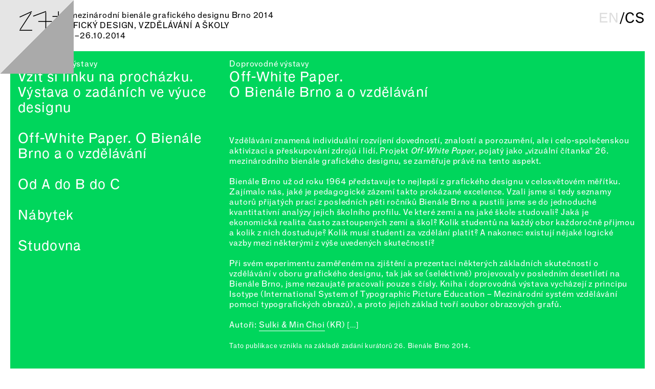

--- FILE ---
content_type: text/html; charset=utf-8
request_url: http://www.26.brnobienale.org/cs/Exhibitions/Off-WhitePaper
body_size: 7946
content:
<!DOCTYPE html><html lang="cs"><head><title>26. Bienále Brno 2014 – Off-White Paper</title><meta charset="utf-8" /><meta content="IE=edge,chrome=1" http-equiv="X-UA-Compatible" /><meta content="Mezinárodní bienále grafického designu Brno se již více než padesát let snaží reflektovat dění a proměny grafického designu a vizuální kultury a řadí se mezi nejstarší a nejvýznamnější akce tohoto druhu na světě." name="description" /><link href="/assets/application-3fc168fab8daa6d8d17a35345a8aff9f.css" media="all" rel="stylesheet" type="text/css" /><link href="http://webfonts.radimpesko.com/RP-W-5256bff5934c2b1ff6000001.css" media="all" rel="stylesheet" type="text/css" /><script src="/assets/application-e3e0b7966a4f54e91f14995627eb928b.js" type="text/javascript"></script><script src="/assets/modernizr-3ad24baa7b82d168d402ddc409ac4da9.js" type="text/javascript"></script><script src="https://maps.googleapis.com/maps/api/js?key=AIzaSyB1pZTomVq6NdvPrhznvljBWrn3Uyf8X0Q&amp;sensor=false" type="text/javascript"></script><link href="/media-assets/favicon.svg+152x152.png?sha=b85c7b15" rel="apple-touch-icon" sizes="152x152" /><link href="/media-assets/favicon.svg+120x120.png?sha=d7cdda09" rel="apple-touch-icon" sizes="120x120" /><link href="/media-assets/favicon.svg+76x76.png?sha=df2894bd" rel="apple-touch-icon" sizes="76x76" /><link href="/media-assets/favicon.svg+60x60.png?sha=a2698c1c" rel="apple-touch-icon" /><link href="/media-assets/favicon.svg+128x128.png?sha=2c3eebf3" rel="shortcut icon" type="image/png" /><meta content="authenticity_token" name="csrf-param" />
<meta content="doiMMSg5huhItrlzxYmJeeTPW9wyNSAbZ3RyJEXDowo=" name="csrf-token" />


    <!--



    Exhibitions/Off-WhitePaper
    Version 46 of 46 
    Standard page
    Revised by Sebastian Ly Serena on Pátek 19. Červen 2015 18:20



    -->



</head><body class="cs" data-path="Exhibitions/Off-WhitePaper" data-permalink="Off-WhitePaper"><!--[if lte IE 8]><script type="text/javascript">document.querySelector('html').className += ' lte-ie8 '</script><![endif]--><div class="modulor modulor_page master_page public not_edit_mode" data-id="525bec1c9d3d90da9d00002f" data-path="Admin/MasterPages/Root" data-permalink="Root" data-version-number="44" id="modulor_page_525bec1c9d3d90da9d00002f"><ol class="web_modules"><li class="web_module yield_module master_page public" data-id="525bec449d3d90da9d00003c" id="yield_module_525bec449d3d90da9d00003c"><div class="modulor container yield_module"><div class="modulor yield_module content"><div class="modulor modulor_page master_page public not_edit_mode" data-id="526fe3e99d3d90878d000012" data-path="Admin/MasterPages/Top" data-permalink="Top" data-version-number="2" id="modulor_page_526fe3e99d3d90878d000012"><ol class="web_modules"><li class="web_module page_top_module master_page public" data-id="526fe3fa9d3d90878d00001a" id="page_top_module_526fe3fa9d3d90878d00001a"><div class="modulor container page_top_module"><div class="modulor page_top_module content"><ul class="columns"><a href="/cs/Index"><li class="col logo"><img alt="Bb_logo_clip" src="/assets/BB_logo_clip-c790b634ef998a5e9ca71a5654538fa8.svg" /></li><li class="col header"><dl><dt class="full">26. mezinárodní bienále grafického designu Brno 2014</dt><dd class="theme">Grafický design, vzdělávání a školy</dd><dd class="from_to">19.6.&ndash;26.10.2014</dd></dl></li></a></ul><div class="lang_switch"><a href="/en/Exhibitions/Off-WhitePaper">en</a><span class="slash">/</span><span class="current">cs</span></div></div></div></li><li class="web_module yield_module master_page public" data-id="526fe4019d3d90878d00001f" id="yield_module_526fe4019d3d90878d00001f"><div class="modulor container yield_module"><div class="modulor yield_module content"><div class="modulor modulor_page master_page public not_edit_mode" data-id="525bed579d3d90da9d00006c" data-path="Admin/MasterPages/ExhibitionProjects" data-permalink="ExhibitionProjects" data-version-number="22" id="modulor_page_525bed579d3d90da9d00006c"><ol class="web_modules"><li class="web_module column_module master_page public col_3" data-id="525beee79d3d90da9d0000e7" id="column_module_525beee79d3d90da9d0000e7"><div class="modulor container column_module"><div class="modulor column_module content"><ol class="web_modules"><li class="web_module menu_module master_page public" data-id="525bed739d3d90da9d000075" id="menu_module_525bed739d3d90da9d000075"><div class="modulor container menu_module"><div class="modulor menu_module content"><p>Doprovodné výstavy  </p>

<h2><a href="/cs/Exhibitions/TakingALineForAWalk">Vzít si linku na procházku. Výstava o&nbsp;zadáních ve výuce designu</a></h2>

<h2>&nbsp;</h2>

<h2><a href="/cs/Exhibitions/Off-WhitePaper">Off-White Paper. O&nbsp;Bienále Brno a&nbsp;o&nbsp;vzdělávání</a></h2>

<h2>&nbsp;</h2>

<h2><a href="/cs/Exhibitions/FromAToBToC">Od A do B do C</a></h2>

<h2>&nbsp;</h2>

<h2><a href="/cs/Exhibitions/Furnitures">Nábytek</a></h2>

<h2>&nbsp;</h2>

<h2><a href="/cs/Exhibitions/TheStudyRoom">Studovna</a></h2>
</div></div></li></ol></div></div></li><li class="web_module column_module master_page public col_6" data-id="525beeed9d3d90da9d0000ec" id="column_module_525beeed9d3d90da9d0000ec"><div class="modulor container column_module"><div class="modulor column_module content"><ol class="web_modules"><li class="web_module yield_module master_page public" data-id="525bf1a29d3d90da9d00017b" id="yield_module_525bf1a29d3d90da9d00017b"><div class="modulor container yield_module"><div class="modulor yield_module content"><div class="modulor modulor_page standard_page public event_page not_edit_mode" data-id="525bfa089d3d90d424000045" data-path="Exhibitions/Off-WhitePaper" data-permalink="Off-WhitePaper" data-version-number="46" id="modulor_page_525bfa089d3d90d424000045"><ol class="web_modules"><li class="web_module event_header_module not_edit_mode public" data-id="5371bf8e9d3d9069e3000016" id="event_header_module_5371bf8e9d3d9069e3000016"><div class="modulor container event_header_module"><div class="modulor event_header_module content"><div class="event_data dot" data-path="Exhibitions/Off-WhitePaper"><span class="dates"><span class="date_range date_only same_year more_than_a_week   "><span class="date_time date_only  from"><span class="date from "><span class="day" title="Thursday">19.</span><span class="month" title="June">6.</span><span class="year ">2014</span></span></span><span class="separator">–</span><span class="date_time date_only  to"><span class="date to "><span class="day" title="Sunday">26.</span><span class="month" title="October">10.</span><span class="year ">2014</span></span></span></span></span><span class="event_type">Výstava</span></div><div class="title"><p>Doprovodné výstavy</p>

<h1>Off-White Paper.</h1>

<h1>O&nbsp;Bienále Brno a&nbsp;o&nbsp;vzdělávání</h1>
</div></div></div></li><li class="web_module event_module not_edit_mode public hidden" data-id="53889b319d3d90675e00006b" id="event_module_53889b319d3d90675e00006b"><div class="modulor container event_module"><div class="modulor event_module content"><div class="event_data dot" data-path="Exhibitions/Off-WhitePaper"><span class="dates"><span class="date_time   from"><span class="date from "><span class="day" title="Saturday">21.</span><span class="month" title="June">6.</span><span class="year ">2014</span></span><span class="time">18:00</span></span></span><span class="event_type">Setkání s autory výstavy</span></div></div></div></li><li class="web_module text_module not_edit_mode public" data-id="525bfa129d3d90d42400004c" id="text_module_525bfa129d3d90d42400004c"><div class="modulor container text_module"><div class="modulor text_module content"><p>Vzdělávání znamená individuální rozvíjení dovedností, znalostí a porozumění, ale i celo-společenskou aktivizaci a přeskupování zdrojů i lidí. Projekt <em>Off-White Paper</em>, pojatý jako „vizuální čítanka“ 26. mezinárodního bienále grafického designu, se zaměřuje právě na tento aspekt. </p>

<p>Bienále Brno už od roku 1964 představuje to nejlepší z grafického designu v celosvětovém měřítku. Zajímalo nás, jaké je pedagogické zázemí takto prokázané excelence. Vzali jsme si tedy seznamy autorů přijatých prací z posledních pěti ročníků Bienále Brno a pustili jsme se do jednoduché kvantitativní analýzy jejich školního profilu. Ve které zemi a na jaké škole studovali? Jaká je ekonomická realita často zastoupených zemí a škol? Kolik studentů na každý obor každoročně přijmou a kolik z nich dostuduje? Kolik musí studenti za vzdělání platit? A nakonec: existují nějaké logické vazby mezi některými z výše uvedených skutečností?</p>

<p>Při svém experimentu zaměřeném na zjištění a prezentaci některých základních skutečností o vzdělávání v oboru grafického designu, tak jak se (selektivně) projevovaly v posledním desetiletí na Bienále Brno, jsme nezaujatě pracovali pouze s čísly. Kniha i doprovodná výstava vycházejí z principu Isotype (International System of Typographic Picture Education – Mezinárodní systém vzdělávání pomocí typografických obrazů), a proto jejich základ tvoří soubor obrazových grafů. </p>

<p>Autoři: <span class="link_to_detail choi"><a href="#" class="link">Sulki &amp; Min Choi</a><span class="country kr"> (KR)</span><span class="detail">Sulki &amp; Min jsou grafičtí designéři z korejského Soulu. Sulki Choi vystudovala komunikační design na Chungang University (Jižní Korea) a Min Choi na Seoul National University (tamtéž). Oba získali magisterský titul v oboru grafického designu na Yale University, New Haven, USA. V letech 2003–2005 se věnovali výzkumu na Jan van Eyck Academie v nizozemském Maastrichtu. Od svého návratu do Soulu pracují Sulki &amp; Min převážně v kulturní sféře; spolupracují s institucemi i s jednotlivci na vytváření jednotného vizuálního stylu, marketingových materiálů a publikací. V roce 2006 uspořádali svoji první samostatnou výstavu v Gallery Factory v Soulu a získali za ni výroční uměleckou cenu, kterou uděluje organizace Arts Council Korea. Účastnili se mnoha kolektivních výstav, které pořádal spolek Frankfurter Kunstverein, Moravská galerie v Brně, Bienále grafického designu v Ningbo, Projekt umění ve veřejném prostoru v Anyang, Centrum umění v Arko, Platform Seoul, Muzeum moderního umění v Gyeonggi, CCA Wattis Institute for Contemporary Arts v San Francisku, Walker Art Center v Minneapolisu a další. Vytvářejí a vydávají knihy ve svém vlastním vydavatelství Specter Press a často přitom spolupracují se současnými korejskými výtvarnými umělci a spisovateli. Sulki &amp; Min pracovali jako grafičtí designéři pro BMW Guggenheim Lab, společný projekt Guggenheimovy nadace a BMW, po celé tři roky, kdy fungovala v New Yorku, Berlíně a Bombaji, a vytvořili pro ni interaktivní systém grafické identity založený na participaci online. V roce 2013 se Min Choi stal vedoucím kurátorem mezinárodního typografického bienále Typojanchi v Soulu. Oba se věnují výuce grafického designu a typografie – Sulki Choi na Kaywon School of Art &amp; Design a Min Choi na University of Seoul.
</span></span></p>

<p><small>Tato publikace vznikla na základě zadání kurátorů 26. Bienále Brno 2014.</small></p>
</div></div></li><li class="web_module images_module not_edit_mode public" data-id="53cfcaa6934c2b431f000007" id="images_module_53cfcaa6934c2b431f000007"><div class="modulor container images_module"><div class="modulor images_module content"><div class="caption section"><table class="caption"><tr><td class="caption"><p><em>Off-White Paper. O Bienále Brno a o vzdělávání</em>, expozice<br/><small>(foto: TC&amp;AM&amp;RP)</small></p>
</td><td class="counter"><span class="slide"></span>/<span class="total">1</span></td></tr></table></div><ol class="images"><li class="attachment_image modulor_attachment_image jpg landscape" data-id="53cfcade934c2b431f00000a" id="modulor_attachment_image_53cfcade934c2b431f00000a"><span class="picturefill landscape" data-alt="<p><em>Off-White Paper. O Bienále Brno a o vzdělávání</em>, expozice<br/><small>(foto: TC&amp;AM&amp;RP)</small></p>
" data-picture="true" data-ratio="1.5" style="padding-bottom: 66.66666666666666%;"><span data-media="only screen" data-src="/media/images/W1siZiIsIjUzY2ZjYWRlOTM0YzJiNDMxZjAwMDAwOCJdLFsicCIsImNvbG9yc3BhY2UiXSxbInAiLCJ0aHVtYiIsIjQwMHgiXSxbImUiLCJqcGciLCItcXVhbGl0eSA3NSJdXQ?sha=93433b58"></span><span data-media="only screen and (-webkit-min-device-pixel-ratio: 2) and , only screen and (min-resolution: 192dpi) and " data-src="/media/images/W1siZiIsIjUzY2ZjYWRlOTM0YzJiNDMxZjAwMDAwOCJdLFsicCIsImNvbG9yc3BhY2UiXSxbInAiLCJ0aHVtYiIsIjgwMHgiXSxbImUiLCJqcGciLCItcXVhbGl0eSA3NSJdXQ?sha=1cf604c9"></span><span data-media="only screen and (min-width: 400px)" data-src="/media/images/W1siZiIsIjUzY2ZjYWRlOTM0YzJiNDMxZjAwMDAwOCJdLFsicCIsImNvbG9yc3BhY2UiXSxbInAiLCJ0aHVtYiIsIjgwMHgiXSxbImUiLCJqcGciLCItcXVhbGl0eSA3NSJdXQ?sha=1cf604c9"></span><span data-media="only screen and (-webkit-min-device-pixel-ratio: 2) and (min-width: 400px), only screen and (min-resolution: 192dpi) and (min-width: 400px)" data-src="/media/images/W1siZiIsIjUzY2ZjYWRlOTM0YzJiNDMxZjAwMDAwOCJdLFsicCIsImNvbG9yc3BhY2UiXSxbInAiLCJ0aHVtYiIsIjE2MDB4Il0sWyJlIiwianBnIiwiLXF1YWxpdHkgNzUiXV0?sha=29c3f58c"></span><span data-media="only screen and (min-width: 800px)" data-src="/media/images/W1siZiIsIjUzY2ZjYWRlOTM0YzJiNDMxZjAwMDAwOCJdLFsicCIsImNvbG9yc3BhY2UiXSxbInAiLCJ0aHVtYiIsIjEyODB4Il0sWyJlIiwianBnIiwiLXF1YWxpdHkgNzUiXV0?sha=b33df863"></span><span data-media="only screen and (-webkit-min-device-pixel-ratio: 2) and (min-width: 800px), only screen and (min-resolution: 192dpi) and (min-width: 800px)" data-src="/media/images/W1siZiIsIjUzY2ZjYWRlOTM0YzJiNDMxZjAwMDAwOCJdLFsicCIsImNvbG9yc3BhY2UiXSxbInAiLCJ0aHVtYiIsIjI1NjB4Il0sWyJlIiwianBnIiwiLXF1YWxpdHkgNzUiXV0?sha=edb2d742"></span><span data-media="only screen and (min-width: 1280px)" data-src="/media/images/W1siZiIsIjUzY2ZjYWRlOTM0YzJiNDMxZjAwMDAwOCJdLFsicCIsImNvbG9yc3BhY2UiXSxbInAiLCJ0aHVtYiIsIjE0NDB4Il0sWyJlIiwianBnIiwiLXF1YWxpdHkgNzUiXV0?sha=f2d2e4df"></span><span data-media="only screen and (-webkit-min-device-pixel-ratio: 2) and (min-width: 1280px), only screen and (min-resolution: 192dpi) and (min-width: 1280px)" data-src="/media/images/W1siZiIsIjUzY2ZjYWRlOTM0YzJiNDMxZjAwMDAwOCJdLFsicCIsImNvbG9yc3BhY2UiXSxbInAiLCJ0aHVtYiIsIjI4ODB4Il0sWyJlIiwianBnIiwiLXF1YWxpdHkgNzUiXV0?sha=584d0e66"></span><span data-media="only screen and (min-width: 1440px)" data-src="/media/images/W1siZiIsIjUzY2ZjYWRlOTM0YzJiNDMxZjAwMDAwOCJdLFsicCIsImNvbG9yc3BhY2UiXSxbInAiLCJ0aHVtYiIsIjE5NjB4Il0sWyJlIiwianBnIiwiLXF1YWxpdHkgNzUiXV0?sha=50127bb5"></span><span data-media="only screen and (-webkit-min-device-pixel-ratio: 2) and (min-width: 1440px), only screen and (min-resolution: 192dpi) and (min-width: 1440px)" data-src="/media/images/W1siZiIsIjUzY2ZjYWRlOTM0YzJiNDMxZjAwMDAwOCJdLFsicCIsImNvbG9yc3BhY2UiXSxbInAiLCJ0aHVtYiIsIjM5MjB4Il0sWyJlIiwianBnIiwiLXF1YWxpdHkgNzUiXV0?sha=be5d5353"></span><noscript><img alt="<p><em>Off-White Paper. O Bienále Brno a o vzdělávání</em>, expozice<br/><small>(foto: TC&amp;AM&amp;RP)</small></p>
" class="landscape" data-ratio="1.5" src="/media/images/W1siZiIsIjUzY2ZjYWRlOTM0YzJiNDMxZjAwMDAwOCJdLFsicCIsImNvbG9yc3BhY2UiXSxbInAiLCJ0aHVtYiIsIjEwMHgiXSxbImUiLCJqcGciLCItcXVhbGl0eSA3NSJdXQ?sha=be921931" /></noscript></span></li><script data-cycle-split="---" id="cycle_images_module_53cfcaa6934c2b431f000007" type="text/cycle"></script></ol></div></div></li><li class="web_module publication_module not_edit_mode public" data-id="53c10f0c934c2b7d79000002" id="publication_module_53c10f0c934c2b7d79000002"><div class="modulor container publication_module"><div class="modulor publication_module content"><h2>Související publikace</h2><ol class="columns"><li class="column icon"><a href="/cs/Publications/Off-WhitePaper"><div class="icon"><div class="spread"><ol class="pages stapled"><li class="page odd first"><figure><span class="picturefill" data-alt="000" data-picture="true" style="padding-bottom: 72.96910755148741%;"><span data-media="only screen" data-src="/media/pdfs/W1siZiIsIjU0MTA3OWFiOTM0YzJiODE3YTAwMDAwOCJdLFsicCIsInBhZ2VfdGh1bWIiLDAsZmFsc2UsMjAwLCJqcGciXSxbInAiLCJ0aHVtYiIsIjMweCJdLFsiZSIsImpwZyIsIi1xdWFsaXR5IDc1Il1d?sha=941eb027"></span><span data-media="only screen and (-webkit-min-device-pixel-ratio: 2), only screen and (min-resolution: 192dpi)" data-src="/media/pdfs/W1siZiIsIjU0MTA3OWFiOTM0YzJiODE3YTAwMDAwOCJdLFsicCIsInBhZ2VfdGh1bWIiLDAsZmFsc2UsMjAwLCJqcGciXSxbInAiLCJ0aHVtYiIsIjYweCJdLFsiZSIsImpwZyIsIi1xdWFsaXR5IDc1Il1d?sha=e66b4d0e"></span><noscript><img alt="000" src="/media/pdfs/W1siZiIsIjU0MTA3OWFiOTM0YzJiODE3YTAwMDAwOCJdLFsicCIsInBhZ2VfdGh1bWIiLDAsZmFsc2UsMjAwLCJqcGciXSxbInAiLCJ0aHVtYiIsIjEwMHgiXSxbImUiLCJqcGciLCItcXVhbGl0eSA3NSJdXQ?sha=25133075" /></noscript></span></figure></li></ol></div></div></a></li><li class="column publication"><a href="/cs/Publications/Off-WhitePaper"><dl><dt class="title"><p>Publikace</p>

<h1>Off-White Paper. O&nbsp;Bienále Brno a&nbsp;o&nbsp;vzdělávání</h1>

<h1>vizuální čítanka</h1>
</dt></dl></a></li></ol></div></div></li><li class="web_module publication_module not_edit_mode public" data-id="53cd1452934c2b6a1c000030" id="publication_module_53cd1452934c2b6a1c000030"><div class="modulor container publication_module"><div class="modulor publication_module content"><h2>Související publikace</h2><ol class="columns"><li class="column icon"><a href="/cs/Publications/Catalogue?pages=90-91"><div class="icon"><div class="spread"><ol class="pages hardcover"><li class="page odd first"><figure><span class="picturefill" data-alt="000" data-picture="true" style="padding-bottom: 133.33333333333331%;"><span data-media="only screen" data-src="/media/pdfs/W1siZiIsIjUzYzRjYjY5OTM0YzJiN2U0ZjAwMDAwNSJdLFsicCIsInBhZ2VfdGh1bWIiLDAsZmFsc2UsMjAwLCJqcGciXSxbInAiLCJ0aHVtYiIsIjMweCJdLFsiZSIsImpwZyIsIi1xdWFsaXR5IDc1Il1d?sha=2876b0b9"></span><span data-media="only screen and (-webkit-min-device-pixel-ratio: 2), only screen and (min-resolution: 192dpi)" data-src="/media/pdfs/W1siZiIsIjUzYzRjYjY5OTM0YzJiN2U0ZjAwMDAwNSJdLFsicCIsInBhZ2VfdGh1bWIiLDAsZmFsc2UsMjAwLCJqcGciXSxbInAiLCJ0aHVtYiIsIjYweCJdLFsiZSIsImpwZyIsIi1xdWFsaXR5IDc1Il1d?sha=35aae428"></span><noscript><img alt="000" src="/media/pdfs/W1siZiIsIjUzYzRjYjY5OTM0YzJiN2U0ZjAwMDAwNSJdLFsicCIsInBhZ2VfdGh1bWIiLDAsZmFsc2UsMjAwLCJqcGciXSxbInAiLCJ0aHVtYiIsIjEwMHgiXSxbImUiLCJqcGciLCItcXVhbGl0eSA3NSJdXQ?sha=bc438c5a" /></noscript></span></figure></li></ol></div></div></a></li><li class="column publication"><a href="/cs/Publications/Catalogue?pages=90-91"><dl><dt class="title"><p>Publikace</p>

<h1>26. Bienále Brno 2014</h1>

<h1>katalog</h1>
</dt></dl></a></li></ol></div></div></li><li class="web_module article_module not_edit_mode public" data-id="558441361fad58bfc8000009" id="article_module_558441361fad58bfc8000009"><div class="modulor container article_module"><div class="modulor article_module content"><h2>Související články</h2><ol class="columns"><li class="column icon"><a href="/cs/Publications/BiennialNews/SulkiMinChoi"><div class="icon"><div class="spread"><ol class="pages stapled"><li class="page odd first last"><figure><span class="picturefill" data-alt="000" data-picture="true" style="padding-bottom: 194.44967074317967%;"><span data-media="only screen" data-src="/media/pdfs/W1siZiIsIjU2OTU1YWFiNjhiMGVhNWU3ZjAwMDExMyJdLFsicCIsInBhZ2VfdGh1bWIiLDAsZmFsc2UsMjAwLCJqcGciXSxbInAiLCJ0aHVtYiIsIjMweCJdLFsiZSIsImpwZyIsIi1xdWFsaXR5IDc1Il1d?sha=edfd896d"></span><span data-media="only screen and (-webkit-min-device-pixel-ratio: 2), only screen and (min-resolution: 192dpi)" data-src="/media/pdfs/W1siZiIsIjU2OTU1YWFiNjhiMGVhNWU3ZjAwMDExMyJdLFsicCIsInBhZ2VfdGh1bWIiLDAsZmFsc2UsMjAwLCJqcGciXSxbInAiLCJ0aHVtYiIsIjYweCJdLFsiZSIsImpwZyIsIi1xdWFsaXR5IDc1Il1d?sha=25939c8e"></span><noscript><img alt="000" src="/media/pdfs/W1siZiIsIjU2OTU1YWFiNjhiMGVhNWU3ZjAwMDExMyJdLFsicCIsInBhZ2VfdGh1bWIiLDAsZmFsc2UsMjAwLCJqcGciXSxbInAiLCJ0aHVtYiIsIjEwMHgiXSxbImUiLCJqcGciLCItcXVhbGl0eSA3NSJdXQ?sha=076a5b12" /></noscript></span></figure></li></ol></div></div></a></li><li class="column publication"><a href="/cs/Publications/BiennialNews/SulkiMinChoi"><dl><dt class="title"><p>Publikace</p>

<h1>Bienálové Noviny</h1>

<h1>letní a podzimní vydání</h1>
<h6>Sulki &amp; Min Choi</h6></dt></dl></a></li></ol></div></div></li><li class="web_module building_module not_edit_mode public" data-id="536438039d3d900f4a00000f" id="building_module_536438039d3d900f4a00000f"><div class="modulor container building_module"><div class="modulor building_module content"><h2>Místa konání</h2><div class="building" data-description="&lt;h1&gt;Uměleckoprůmyslové muzeum MG&lt;/h1&gt;&lt;p&gt;Husova 14&lt;/p&gt;" data-icon="/assets/map_icons/black_flag_2-9ff04e9c4685fa6afc88359f3d98e9b7.png" data-id="535a788d9d3d9098eb000002" data-latitude="49.194336" data-location-type="building" data-longitude="16.604748" data-permalink="UmeleckoprumysloveMuzeumMG" data-title="Uměleckoprůmyslové muzeum MG" data-visible="true" id="building_535a788d9d3d9098eb000002"><ol class="columns"><li class="column icon"><a href="/cs/VisitorInfo#UmeleckoprumysloveMuzeumMG"><div class="icon"><img alt="Uměleckoprůmyslové muzeum MG" src="/assets/map_icons/black_flag_2-cb328bfdec7ca7499944fef1e7f6274e.svg" /></div></a></li><li class="column building"><a href="/cs/VisitorInfo#UmeleckoprumysloveMuzeumMG"><dl><dt class="title">Uměleckoprůmyslové muzeum MG</dt><dd class="address">Husova 14</dd></dl></a></li></ol></div></div></div></li></ol></div></div></div></li></ol></div></div></li></ol></div></div></div></li></ol></div></div></div></li><li class="web_module footer_module master_page public" data-id="525bec359d3d90da9d000037" id="footer_module_525bec359d3d90da9d000037"><div class="modulor container footer_module"><div class="modulor footer_module content"><ol class="columns"><li class="col"><div class="text"><a href="/cs/Index"><dl><dt class="full">26. mezinárodní bienále grafického designu Brno 2014</dt><dd class="theme">Grafický design, vzdělávání a školy</dd><dd class="from_to">19.6.&ndash;26.10.2014</dd></dl></a><div class="lang_switch"><a href="/en/Exhibitions/Off-WhitePaper">en</a><span class="slash">/</span><span class="current">cs</span></div></div></li><li class="col"><div class="text"><p><a href="/cs/About">26. Bienále Brno 2014</a><br>
<a href="/cs/VisitorInfo">Informace pro návštěvníky</a><br>
<a href="/cs/AccompanyingEvents">Doprovodný program</a><br>
<a href="/cs/Contributors">Přispěvatelé</a><br>
<a href="/cs/History">Historie</a><br>
<a href="/cs/MoravianGallery">Moravská galerie v Brně</a><br>
&nbsp;<br>
<a href="/cs/Press">Pro média</a><br>
<a href="/cs/Partners">Partneři</a><br>
<a href="/cs/Colophon">Tiráž</a><br>
<a href="/cs/Contact">Kontakt</a></p>
</div></li><li class="col"><div class="text"><p><a href="/cs/InternationalExhibition">Mezinárodní přehlídka</a></p>

<p><a href="/cs/Exhibitions/TakingALineForAWalk">Vzít si linku na procházku</a><br>
<a href="/cs/Exhibitions/Off-WhitePaper">Off-White Paper</a><br>
<a href="/cs/Exhibitions/FromAToBToC">Od A do B do C</a><br>
<a href="/cs/Exhibitions/Furnitures">Nábytek</a><br>
<a href="/cs/Exhibitions/TheStudyRoom">Studovna</a>  </p>

<p><a href="/cs/Exhibitions/MevisVanDeursen">Mevis &amp; Van Deursen</a><br>
<a href="/cs/Exhibitions/RostislavVanek">Rostislav Vaněk</a></p>
</div></li><li class="col"><div class="text"><p><a href="/cs/BiennialTalks">Sympozium</a><br>
<a href="/cs/BackToSchool">Škola volá!</a><br>
<a href="/cs/OffProgram">OFF Program</a></p>

<p><a href="/cs/Publications/Catalogue">Publikace</a></p>
</div></li><li class="col"><div class="text"><p><a href="http://www.facebook.com/bienalebrno">Facebook</a><br>
<a href="http://www.twitter.com/bienalebrno">Twitter</a><br>
<a href="http://www.youtube.com/videaMG">YouTube</a>  </p>
</div></li></ol><div class="copyright">© 2013–2026 Moravská galerie v Brně a autoři jednotlivých součástí 26. Bienále Brno 2014</div><div class="last_update">Poslední změna této stránky 19.6.2015</div><div class="login"><a href="/cs/Login" class="login">Login</a></div></div></div></li></ol></div><script type="text/javascript">
  var _gauges = _gauges || [];
  (function() {
    var t   = document.createElement('script');
    t.type  = 'text/javascript';
    t.async = true;
    t.id    = 'gauges-tracker';
    t.setAttribute('data-site-id', '527c62b1613f5d18fc000325');
    t.src = '//secure.gaug.es/track.js';
    var s = document.getElementsByTagName('script')[0];
    s.parentNode.insertBefore(t, s);
  })();
</script><script>
  (function(i,s,o,g,r,a,m){i['GoogleAnalyticsObject']=r;i[r]=i[r]||function(){
  (i[r].q=i[r].q||[]).push(arguments)},i[r].l=1*new Date();a=s.createElement(o),
  m=s.getElementsByTagName(o)[0];a.async=1;a.src=g;m.parentNode.insertBefore(a,m)
  })(window,document,'script','//www.google-analytics.com/analytics.js','ga');

  ga('create', 'UA-6194709-21', 'bienalebrno.org');
  ga('send', 'pageview');

</script><a href="http://27.brnobienale.org" title="27. Bienále Brno 2016"><div class="corner"><div class="fold"></div></div></a></body></html>

--- FILE ---
content_type: text/css
request_url: http://www.26.brnobienale.org/assets/application-3fc168fab8daa6d8d17a35345a8aff9f.css
body_size: 41085
content:
/*! normalize.css v3.0.0 | MIT License | git.io/normalize */
html {
  font-family: sans-serif;
  -ms-text-size-adjust: 100%;
  -webkit-text-size-adjust: 100%
}

body {
  margin: 0
}

article,
aside,
details,
figcaption,
figure,
footer,
header,
hgroup,
main,
nav,
section,
summary {
  display: block
}

audio,
canvas,
progress,
video {
  display: inline-block;
  vertical-align: baseline
}

audio:not([controls]) {
  display: none;
  height: 0
}

[hidden],
template {
  display: none
}

a {
  background: transparent
}

a:active,
a:hover {
  outline: 0
}

abbr[title] {
  border-bottom: 1px dotted
}

b,
strong {
  font-weight: bold
}

dfn {
  font-style: italic
}

h1 {
  font-size: 2em;
  margin: 0.67em 0
}

mark {
  background: #ff0;
  color: #000
}

small {
  font-size: 80%
}

sub,
sup {
  font-size: 75%;
  line-height: 0;
  position: relative;
  vertical-align: baseline
}

sup {
  top: -0.5em
}

sub {
  bottom: -0.25em
}

img {
  border: 0
}

svg:not(:root) {
  overflow: hidden
}

figure {
  margin: 1em 40px
}

hr {
  -moz-box-sizing: content-box;
  box-sizing: content-box;
  height: 0
}

pre {
  overflow: auto
}

code,
kbd,
pre,
samp {
  font-family: monospace, monospace;
  font-size: 1em
}

button,
input,
optgroup,
select,
textarea {
  color: inherit;
  font: inherit;
  margin: 0
}

button {
  overflow: visible
}

button,
select {
  text-transform: none
}

button,
html input[type="button"],
input[type="reset"],
input[type="submit"] {
  -webkit-appearance: button;
  cursor: pointer
}

button[disabled],
html input[disabled] {
  cursor: default
}

button::-moz-focus-inner,
input::-moz-focus-inner {
  border: 0;
  padding: 0
}

input {
  line-height: normal
}

input[type="checkbox"],
input[type="radio"] {
  box-sizing: border-box;
  padding: 0
}

input[type="number"]::-webkit-inner-spin-button,
input[type="number"]::-webkit-outer-spin-button {
  height: auto
}

input[type="search"] {
  -webkit-appearance: textfield;
  -moz-box-sizing: content-box;
  -webkit-box-sizing: content-box;
  box-sizing: content-box
}

input[type="search"]::-webkit-search-cancel-button,
input[type="search"]::-webkit-search-decoration {
  -webkit-appearance: none
}

fieldset {
  border: 1px solid #c0c0c0;
  margin: 0 2px;
  padding: 0.35em 0.625em 0.75em
}

legend {
  border: 0;
  padding: 0
}

textarea {
  overflow: auto
}

optgroup {
  font-weight: bold
}

table {
  border-collapse: collapse;
  border-spacing: 0
}

td,
th {
  padding: 0
}

.ui-timepicker-list {
  overflow-y: auto;
  height: 150px;
  width: 6.5em;
  background: #fff;
  border: 1px solid #ddd;
  margin: 0;
  padding: 0;
  list-style: none;
  -webkit-box-shadow: 0 5px 10px rgba(0, 0, 0, 0.2);
  -moz-box-shadow: 0 5px 10px rgba(0, 0, 0, 0.2);
  box-shadow: 0 5px 10px rgba(0, 0, 0, 0.2);
  outline: none
}

.ui-timepicker-list.ui-timepicker-with-duration {
  width: 11em
}

.ui-timepicker-duration {
  margin-left: 5px;
  color: #888
}

.ui-timepicker-list:hover .ui-timepicker-duration {
  color: #888
}

.ui-timepicker-list li {
  padding: 3px 0 3px 5px;
  cursor: pointer;
  white-space: nowrap;
  color: #000;
  list-style: none;
  margin: 0
}

.ui-timepicker-list:hover .ui-timepicker-selected {
  background: #fff;
  color: #000
}

li.ui-timepicker-selected,
.ui-timepicker-list li:hover,
.ui-timepicker-list:hover .ui-timepicker-selected:hover {
  background: #1980EC;
  color: #fff
}

li.ui-timepicker-selected .ui-timepicker-duration,
.ui-timepicker-list li:hover .ui-timepicker-duration {
  color: #ccc
}

.mfp-bg {
  top: 0;
  left: 0;
  width: 100%;
  height: 100%;
  z-index: 1042;
  overflow: hidden;
  position: fixed;
  background: #0b0b0b;
  opacity: 0.8;
  filter: alpha(opacity=80)
}

.mfp-wrap {
  top: 0;
  left: 0;
  width: 100%;
  height: 100%;
  z-index: 1043;
  position: fixed;
  outline: none !important;
  -webkit-backface-visibility: hidden
}

.mfp-container {
  text-align: center;
  position: absolute;
  width: 100%;
  height: 100%;
  left: 0;
  top: 0;
  padding: 0 8px;
  -webkit-box-sizing: border-box;
  -moz-box-sizing: border-box;
  box-sizing: border-box
}

.mfp-container:before {
  content: '';
  display: inline-block;
  height: 100%;
  vertical-align: middle
}

.mfp-align-top .mfp-container:before {
  display: none
}

.mfp-content {
  position: relative;
  display: inline-block;
  vertical-align: middle;
  margin: 0 auto;
  text-align: left;
  z-index: 1045
}

.mfp-inline-holder .mfp-content,
.mfp-ajax-holder .mfp-content {
  width: 100%;
  cursor: auto
}

.mfp-ajax-cur {
  cursor: progress
}

.mfp-zoom-out-cur,
.mfp-zoom-out-cur .mfp-image-holder .mfp-close {
  cursor: -moz-zoom-out;
  cursor: -webkit-zoom-out;
  cursor: zoom-out
}

.mfp-zoom {
  cursor: pointer;
  cursor: -webkit-zoom-in;
  cursor: -moz-zoom-in;
  cursor: zoom-in
}

.mfp-auto-cursor .mfp-content {
  cursor: auto
}

.mfp-close,
.mfp-arrow,
.mfp-preloader,
.mfp-counter {
  -webkit-user-select: none;
  -moz-user-select: none;
  user-select: none
}

.mfp-loading.mfp-figure {
  display: none
}

.mfp-hide {
  display: none !important
}

.mfp-preloader {
  color: #cccccc;
  position: absolute;
  top: 50%;
  width: auto;
  text-align: center;
  margin-top: -0.8em;
  left: 8px;
  right: 8px;
  z-index: 1044
}

.mfp-preloader a {
  color: #cccccc
}

.mfp-preloader a:hover {
  color: white
}

.mfp-s-ready .mfp-preloader {
  display: none
}

.mfp-s-error .mfp-content {
  display: none
}

button.mfp-close,
button.mfp-arrow {
  overflow: visible;
  cursor: pointer;
  background: transparent;
  border: 0;
  -webkit-appearance: none;
  display: block;
  outline: none;
  padding: 0;
  z-index: 1046;
  -webkit-box-shadow: none;
  box-shadow: none
}

button::-moz-focus-inner {
  padding: 0;
  border: 0
}

.mfp-close {
  width: 44px;
  height: 44px;
  line-height: 44px;
  position: absolute;
  right: 0;
  top: 0;
  text-decoration: none;
  text-align: center;
  opacity: 0.65;
  filter: alpha(opacity=65);
  padding: 0 0 18px 10px;
  color: white;
  font-style: normal;
  font-size: 28px;
  font-family: Arial, Baskerville, monospace
}

.mfp-close:hover,
.mfp-close:focus {
  opacity: 1;
  filter: alpha(opacity=100)
}

.mfp-close:active {
  top: 1px
}

.mfp-close-btn-in .mfp-close {
  color: #333333
}

.mfp-image-holder .mfp-close,
.mfp-iframe-holder .mfp-close {
  color: white;
  right: -6px;
  text-align: right;
  padding-right: 6px;
  width: 100%
}

.mfp-counter {
  position: absolute;
  top: 0;
  right: 0;
  color: #cccccc;
  font-size: 12px;
  line-height: 18px
}

.mfp-arrow {
  position: absolute;
  opacity: 0.65;
  filter: alpha(opacity=65);
  margin: 0;
  top: 50%;
  margin-top: -55px;
  padding: 0;
  width: 90px;
  height: 110px;
  -webkit-tap-highlight-color: transparent
}

.mfp-arrow:active {
  margin-top: -54px
}

.mfp-arrow:hover,
.mfp-arrow:focus {
  opacity: 1;
  filter: alpha(opacity=100)
}

.mfp-arrow:before,
.mfp-arrow:after,
.mfp-arrow .mfp-b,
.mfp-arrow .mfp-a {
  content: '';
  display: block;
  width: 0;
  height: 0;
  position: absolute;
  left: 0;
  top: 0;
  margin-top: 35px;
  margin-left: 35px;
  border: medium inset transparent
}

.mfp-arrow:after,
.mfp-arrow .mfp-a {
  border-top-width: 13px;
  border-bottom-width: 13px;
  top: 8px
}

.mfp-arrow:before,
.mfp-arrow .mfp-b {
  border-top-width: 21px;
  border-bottom-width: 21px
}

.mfp-arrow-left {
  left: 0
}

.mfp-arrow-left:after,
.mfp-arrow-left .mfp-a {
  border-right: 17px solid white;
  margin-left: 31px
}

.mfp-arrow-left:before,
.mfp-arrow-left .mfp-b {
  margin-left: 25px;
  border-right: 27px solid #3f3f3f
}

.mfp-arrow-right {
  right: 0
}

.mfp-arrow-right:after,
.mfp-arrow-right .mfp-a {
  border-left: 17px solid white;
  margin-left: 39px
}

.mfp-arrow-right:before,
.mfp-arrow-right .mfp-b {
  border-left: 27px solid #3f3f3f
}

.mfp-iframe-holder {
  padding-top: 40px;
  padding-bottom: 40px
}

.mfp-iframe-holder .mfp-content {
  line-height: 0;
  width: 100%;
  max-width: 900px
}

.mfp-iframe-holder .mfp-close {
  top: -40px
}

.mfp-iframe-scaler {
  width: 100%;
  height: 0;
  overflow: hidden;
  padding-top: 56.25%
}

.mfp-iframe-scaler iframe {
  position: absolute;
  display: block;
  top: 0;
  left: 0;
  width: 100%;
  height: 100%;
  box-shadow: 0 0 8px rgba(0, 0, 0, 0.6);
  background: black
}

img.mfp-img {
  width: auto;
  max-width: 100%;
  height: auto;
  display: block;
  line-height: 0;
  -webkit-box-sizing: border-box;
  -moz-box-sizing: border-box;
  box-sizing: border-box;
  padding: 40px 0 40px;
  margin: 0 auto
}

.mfp-figure {
  line-height: 0
}

.mfp-figure:after {
  content: '';
  position: absolute;
  left: 0;
  top: 40px;
  bottom: 40px;
  display: block;
  right: 0;
  width: auto;
  height: auto;
  z-index: -1;
  box-shadow: 0 0 8px rgba(0, 0, 0, 0.6);
  background: #444444
}

.mfp-figure small {
  color: #bdbdbd;
  display: block;
  font-size: 12px;
  line-height: 14px
}

.mfp-figure figure {
  margin: 0
}

.mfp-bottom-bar {
  margin-top: -36px;
  position: absolute;
  top: 100%;
  left: 0;
  width: 100%;
  cursor: auto
}

.mfp-title {
  text-align: left;
  line-height: 18px;
  color: #f3f3f3;
  word-wrap: break-word;
  padding-right: 36px
}

.mfp-image-holder .mfp-content {
  max-width: 100%
}

.mfp-gallery .mfp-image-holder .mfp-figure {
  cursor: pointer
}

@media screen and (max-width: 800px) and (orientation: landscape),
screen and (max-height: 300px) {
  .mfp-img-mobile .mfp-image-holder {
    padding-left: 0;
    padding-right: 0
  }

  .mfp-img-mobile img.mfp-img {
    padding: 0
  }

  .mfp-img-mobile .mfp-figure:after {
    top: 0;
    bottom: 0
  }

  .mfp-img-mobile .mfp-figure small {
    display: inline;
    margin-left: 5px
  }

  .mfp-img-mobile .mfp-bottom-bar {
    background: rgba(0, 0, 0, 0.6);
    bottom: 0;
    margin: 0;
    top: auto;
    padding: 3px 5px;
    position: fixed;
    -webkit-box-sizing: border-box;
    -moz-box-sizing: border-box;
    box-sizing: border-box
  }

  .mfp-img-mobile .mfp-bottom-bar:empty {
    padding: 0
  }

  .mfp-img-mobile .mfp-counter {
    right: 5px;
    top: 3px
  }

  .mfp-img-mobile .mfp-close {
    top: 0;
    right: 0;
    width: 35px;
    height: 35px;
    line-height: 35px;
    background: rgba(0, 0, 0, 0.6);
    position: fixed;
    text-align: center;
    padding: 0
  }
}

@media all and (max-width: 900px) {
  .mfp-arrow {
    -webkit-transform: scale(0.75);
    transform: scale(0.75)
  }

  .mfp-arrow-left {
    -webkit-transform-origin: 0;
    transform-origin: 0
  }

  .mfp-arrow-right {
    -webkit-transform-origin: 100%;
    transform-origin: 100%
  }

  .mfp-container {
    padding-left: 6px;
    padding-right: 6px
  }
}

.mfp-ie7 .mfp-img {
  padding: 0
}

.mfp-ie7 .mfp-bottom-bar {
  width: 600px;
  left: 50%;
  margin-left: -300px;
  margin-top: 5px;
  padding-bottom: 5px
}

.mfp-ie7 .mfp-container {
  padding: 0
}

.mfp-ie7 .mfp-content {
  padding-top: 44px
}

.mfp-ie7 .mfp-close {
  top: 0;
  right: 0;
  padding-top: 0
}

.mejs-container {
  position: relative;
  background: #000;
  font-family: Helvetica, Arial;
  text-align: left;
  vertical-align: top;
  text-indent: 0
}

.me-plugin {
  position: absolute
}

.mejs-embed,
.mejs-embed body {
  width: 100%;
  height: 100%;
  margin: 0;
  padding: 0;
  background: #000;
  overflow: hidden
}

.mejs-fullscreen {
  overflow: hidden !important
}

.mejs-container-fullscreen {
  position: fixed;
  left: 0;
  top: 0;
  right: 0;
  bottom: 0;
  overflow: hidden;
  z-index: 1000
}

.mejs-container-fullscreen .mejs-mediaelement,
.mejs-container-fullscreen video {
  width: 100%;
  height: 100%
}

.mejs-clear {
  clear: both
}

.mejs-background {
  position: absolute;
  top: 0;
  left: 0
}

.mejs-mediaelement {
  position: absolute;
  top: 0;
  left: 0;
  width: 100%;
  height: 100%
}

.mejs-poster {
  position: absolute;
  top: 0;
  left: 0;
  background-size: contain;
  background-position: 50% 50%;
  background-repeat: no-repeat
}

:root .mejs-poster img {
  display: none
}

.mejs-poster img {
  border: 0;
  padding: 0;
  border: 0
}

.mejs-overlay {
  position: absolute;
  top: 0;
  left: 0
}

.mejs-overlay-play {
  cursor: pointer
}

.mejs-overlay-button {
  position: absolute;
  top: 50%;
  left: 50%;
  width: 100px;
  height: 100px;
  margin: -50px 0 0 -50px;
  background: url(/assets/mediaelement_rails/bigplay-b0f00b273f209c877504e7bc5eee6bff.svg) no-repeat
}

.no-svg .mejs-overlay-button {
  background-image: url(/assets/mediaelement_rails/bigplay-a36eba495e59ce7b2883adeb61b52905.png)
}

.mejs-overlay:hover .mejs-overlay-button {
  background-position: 0 -100px
}

.mejs-overlay-loading {
  position: absolute;
  top: 50%;
  left: 50%;
  width: 80px;
  height: 80px;
  margin: -40px 0 0 -40px;
  background: #333;
  background: url(/assets/mediaelement_rails/background-4a058cb1bf2c4f243b51bff7941df3d1.png);
  background: rgba(0, 0, 0, 0.9);
  background: -webkit-gradient(linear, 0% 0%, 0% 100%, from(rgba(50, 50, 50, 0.9)), to(rgba(0, 0, 0, 0.9)));
  background: -webkit-linear-gradient(top, rgba(50, 50, 50, 0.9), rgba(0, 0, 0, 0.9));
  background: -moz-linear-gradient(top, rgba(50, 50, 50, 0.9), rgba(0, 0, 0, 0.9));
  background: -o-linear-gradient(top, rgba(50, 50, 50, 0.9), rgba(0, 0, 0, 0.9));
  background: -ms-linear-gradient(top, rgba(50, 50, 50, 0.9), rgba(0, 0, 0, 0.9));
  background: linear-gradient(rgba(50, 50, 50, 0.9), rgba(0, 0, 0, 0.9))
}

.mejs-overlay-loading span {
  display: block;
  width: 80px;
  height: 80px;
  background: transparent url(/assets/mediaelement_rails/loading-2ea548f2142649a066aa006c170f62bb.gif) 50% 50% no-repeat
}

.mejs-container .mejs-controls {
  position: absolute;
  list-style-type: none;
  margin: 0;
  padding: 0;
  bottom: 0;
  left: 0;
  background: url(/assets/mediaelement_rails/background-4a058cb1bf2c4f243b51bff7941df3d1.png);
  background: rgba(0, 0, 0, 0.7);
  background: -webkit-gradient(linear, 0% 0%, 0% 100%, from(rgba(50, 50, 50, 0.7)), to(rgba(0, 0, 0, 0.7)));
  background: -webkit-linear-gradient(top, rgba(50, 50, 50, 0.7), rgba(0, 0, 0, 0.7));
  background: -moz-linear-gradient(top, rgba(50, 50, 50, 0.7), rgba(0, 0, 0, 0.7));
  background: -o-linear-gradient(top, rgba(50, 50, 50, 0.7), rgba(0, 0, 0, 0.7));
  background: -ms-linear-gradient(top, rgba(50, 50, 50, 0.7), rgba(0, 0, 0, 0.7));
  background: linear-gradient(rgba(50, 50, 50, 0.7), rgba(0, 0, 0, 0.7));
  height: 30px;
  width: 100%
}

.mejs-container .mejs-controls div {
  list-style-type: none;
  background-image: none;
  display: block;
  float: left;
  margin: 0;
  padding: 0;
  width: 26px;
  height: 26px;
  font-size: 11px;
  line-height: 11px;
  font-family: Helvetica, Arial;
  border: 0
}

.mejs-controls .mejs-button button {
  cursor: pointer;
  display: block;
  font-size: 0;
  line-height: 0;
  text-decoration: none;
  margin: 7px 5px;
  padding: 0;
  position: absolute;
  height: 16px;
  width: 16px;
  border: 0;
  background: transparent url(/assets/mediaelement_rails/controls-d920a2cd24f45c93c40e6ff965ca8a86.svg) no-repeat
}

.no-svg .mejs-controls .mejs-button button {
  background-image: url(/assets/mediaelement_rails/controls-79b625905e434cef0b1723fe8b338087.png)
}

.mejs-controls .mejs-button button:focus {
  outline: dotted 1px #999
}

.mejs-container .mejs-controls .mejs-time {
  color: #fff;
  display: block;
  height: 17px;
  width: auto;
  padding: 8px 3px 0 3px;
  overflow: hidden;
  text-align: center;
  -moz-box-sizing: content-box;
  -webkit-box-sizing: content-box;
  box-sizing: content-box
}

.mejs-container .mejs-controls .mejs-time span {
  color: #fff;
  font-size: 11px;
  line-height: 12px;
  display: block;
  float: left;
  margin: 1px 2px 0 0;
  width: auto
}

.mejs-controls .mejs-play button {
  background-position: 0 0
}

.mejs-controls .mejs-pause button {
  background-position: 0 -16px
}

.mejs-controls .mejs-stop button {
  background-position: -112px 0
}

.mejs-controls div.mejs-time-rail {
  direction: ltr;
  width: 200px;
  padding-top: 5px
}

.mejs-controls .mejs-time-rail span {
  display: block;
  position: absolute;
  width: 180px;
  height: 10px;
  -webkit-border-radius: 2px;
  -moz-border-radius: 2px;
  border-radius: 2px;
  cursor: pointer
}

.mejs-controls .mejs-time-rail .mejs-time-total {
  margin: 5px;
  background: #333;
  background: rgba(50, 50, 50, 0.8);
  background: -webkit-gradient(linear, 0% 0%, 0% 100%, from(rgba(30, 30, 30, 0.8)), to(rgba(60, 60, 60, 0.8)));
  background: -webkit-linear-gradient(top, rgba(30, 30, 30, 0.8), rgba(60, 60, 60, 0.8));
  background: -moz-linear-gradient(top, rgba(30, 30, 30, 0.8), rgba(60, 60, 60, 0.8));
  background: -o-linear-gradient(top, rgba(30, 30, 30, 0.8), rgba(60, 60, 60, 0.8));
  background: -ms-linear-gradient(top, rgba(30, 30, 30, 0.8), rgba(60, 60, 60, 0.8));
  background: linear-gradient(rgba(30, 30, 30, 0.8), rgba(60, 60, 60, 0.8))
}

.mejs-controls .mejs-time-rail .mejs-time-buffering {
  width: 100%;
  background-image: -o-linear-gradient(-45deg, rgba(255, 255, 255, 0.15) 25%, transparent 25%, transparent 50%, rgba(255, 255, 255, 0.15) 50%, rgba(255, 255, 255, 0.15) 75%, transparent 75%, transparent);
  background-image: -webkit-gradient(linear, 0 100%, 100% 0, color-stop(0.25, rgba(255, 255, 255, 0.15)), color-stop(0.25, transparent), color-stop(0.5, transparent), color-stop(0.5, rgba(255, 255, 255, 0.15)), color-stop(0.75, rgba(255, 255, 255, 0.15)), color-stop(0.75, transparent), to(transparent));
  background-image: -webkit-linear-gradient(-45deg, rgba(255, 255, 255, 0.15) 25%, transparent 25%, transparent 50%, rgba(255, 255, 255, 0.15) 50%, rgba(255, 255, 255, 0.15) 75%, transparent 75%, transparent);
  background-image: -moz-linear-gradient(-45deg, rgba(255, 255, 255, 0.15) 25%, transparent 25%, transparent 50%, rgba(255, 255, 255, 0.15) 50%, rgba(255, 255, 255, 0.15) 75%, transparent 75%, transparent);
  background-image: -ms-linear-gradient(-45deg, rgba(255, 255, 255, 0.15) 25%, transparent 25%, transparent 50%, rgba(255, 255, 255, 0.15) 50%, rgba(255, 255, 255, 0.15) 75%, transparent 75%, transparent);
  background-image: linear-gradient(-45deg, rgba(255, 255, 255, 0.15) 25%, transparent 25%, transparent 50%, rgba(255, 255, 255, 0.15) 50%, rgba(255, 255, 255, 0.15) 75%, transparent 75%, transparent);
  -webkit-background-size: 15px 15px;
  -moz-background-size: 15px 15px;
  -o-background-size: 15px 15px;
  background-size: 15px 15px;
  -webkit-animation: buffering-stripes 2s linear infinite;
  -moz-animation: buffering-stripes 2s linear infinite;
  -ms-animation: buffering-stripes 2s linear infinite;
  -o-animation: buffering-stripes 2s linear infinite;
  animation: buffering-stripes 2s linear infinite
}

@-webkit-keyframes buffering-stripes {
  from {
    background-position: 0 0
  }

  to {
    background-position: 30px 0
  }
}

@-moz-keyframes buffering-stripes {
  from {
    background-position: 0 0
  }

  to {
    background-position: 30px 0
  }
}

@-ms-keyframes buffering-stripes {
  from {
    background-position: 0 0
  }

  to {
    background-position: 30px 0
  }
}

@-o-keyframes buffering-stripes {
  from {
    background-position: 0 0
  }

  to {
    background-position: 30px 0
  }
}

@keyframes buffering-stripes {
  from {
    background-position: 0 0
  }

  to {
    background-position: 30px 0
  }
}

.mejs-controls .mejs-time-rail .mejs-time-loaded {
  background: #3caac8;
  background: rgba(60, 170, 200, 0.8);
  background: -webkit-gradient(linear, 0% 0%, 0% 100%, from(rgba(44, 124, 145, 0.8)), to(rgba(78, 183, 212, 0.8)));
  background: -webkit-linear-gradient(top, rgba(44, 124, 145, 0.8), rgba(78, 183, 212, 0.8));
  background: -moz-linear-gradient(top, rgba(44, 124, 145, 0.8), rgba(78, 183, 212, 0.8));
  background: -o-linear-gradient(top, rgba(44, 124, 145, 0.8), rgba(78, 183, 212, 0.8));
  background: -ms-linear-gradient(top, rgba(44, 124, 145, 0.8), rgba(78, 183, 212, 0.8));
  background: linear-gradient(rgba(44, 124, 145, 0.8), rgba(78, 183, 212, 0.8));
  width: 0
}

.mejs-controls .mejs-time-rail .mejs-time-current {
  background: #fff;
  background: rgba(255, 255, 255, 0.8);
  background: -webkit-gradient(linear, 0% 0%, 0% 100%, from(rgba(255, 255, 255, 0.9)), to(rgba(200, 200, 200, 0.8)));
  background: -webkit-linear-gradient(top, rgba(255, 255, 255, 0.9), rgba(200, 200, 200, 0.8));
  background: -moz-linear-gradient(top, rgba(255, 255, 255, 0.9), rgba(200, 200, 200, 0.8));
  background: -o-linear-gradient(top, rgba(255, 255, 255, 0.9), rgba(200, 200, 200, 0.8));
  background: -ms-linear-gradient(top, rgba(255, 255, 255, 0.9), rgba(200, 200, 200, 0.8));
  background: linear-gradient(rgba(255, 255, 255, 0.9), rgba(200, 200, 200, 0.8));
  width: 0
}

.mejs-controls .mejs-time-rail .mejs-time-handle {
  display: none;
  position: absolute;
  margin: 0;
  width: 10px;
  background: #fff;
  -webkit-border-radius: 5px;
  -moz-border-radius: 5px;
  border-radius: 5px;
  cursor: pointer;
  border: solid 2px #333;
  top: -2px;
  text-align: center
}

.mejs-controls .mejs-time-rail .mejs-time-float {
  position: absolute;
  display: none;
  background: #eee;
  width: 36px;
  height: 17px;
  border: solid 1px #333;
  top: -26px;
  margin-left: -18px;
  text-align: center;
  color: #111
}

.mejs-controls .mejs-time-rail .mejs-time-float-current {
  margin: 2px;
  width: 30px;
  display: block;
  text-align: center;
  left: 0
}

.mejs-controls .mejs-time-rail .mejs-time-float-corner {
  position: absolute;
  display: block;
  width: 0;
  height: 0;
  line-height: 0;
  border: solid 5px #eee;
  border-color: #eee transparent transparent transparent;
  -webkit-border-radius: 0;
  -moz-border-radius: 0;
  border-radius: 0;
  top: 15px;
  left: 13px
}

.mejs-long-video .mejs-controls .mejs-time-rail .mejs-time-float {
  width: 48px
}

.mejs-long-video .mejs-controls .mejs-time-rail .mejs-time-float-current {
  width: 44px
}

.mejs-long-video .mejs-controls .mejs-time-rail .mejs-time-float-corner {
  left: 18px
}

.mejs-controls .mejs-fullscreen-button button {
  background-position: -32px 0
}

.mejs-controls .mejs-unfullscreen button {
  background-position: -32px -16px
}

.mejs-controls .mejs-mute button {
  background-position: -16px -16px
}

.mejs-controls .mejs-unmute button {
  background-position: -16px 0
}

.mejs-controls .mejs-volume-button {
  position: relative
}

.mejs-controls .mejs-volume-button .mejs-volume-slider {
  display: none;
  height: 115px;
  width: 25px;
  background: url(/assets/mediaelement_rails/background-4a058cb1bf2c4f243b51bff7941df3d1.png);
  background: rgba(50, 50, 50, 0.7);
  -webkit-border-radius: 0;
  -moz-border-radius: 0;
  border-radius: 0;
  top: -115px;
  left: 0;
  z-index: 1;
  position: absolute;
  margin: 0
}

.mejs-controls .mejs-volume-button:hover {
  -webkit-border-radius: 0 0 4px 4px;
  -moz-border-radius: 0 0 4px 4px;
  border-radius: 0 0 4px 4px
}

.mejs-controls .mejs-volume-button .mejs-volume-slider .mejs-volume-total {
  position: absolute;
  left: 11px;
  top: 8px;
  width: 2px;
  height: 100px;
  background: #ddd;
  background: rgba(255, 255, 255, 0.5);
  margin: 0
}

.mejs-controls .mejs-volume-button .mejs-volume-slider .mejs-volume-current {
  position: absolute;
  left: 11px;
  top: 8px;
  width: 2px;
  height: 100px;
  background: #ddd;
  background: rgba(255, 255, 255, 0.9);
  margin: 0
}

.mejs-controls .mejs-volume-button .mejs-volume-slider .mejs-volume-handle {
  position: absolute;
  left: 4px;
  top: -3px;
  width: 16px;
  height: 6px;
  background: #ddd;
  background: rgba(255, 255, 255, 0.9);
  cursor: N-resize;
  -webkit-border-radius: 1px;
  -moz-border-radius: 1px;
  border-radius: 1px;
  margin: 0
}

.mejs-controls div.mejs-horizontal-volume-slider {
  height: 26px;
  width: 60px;
  position: relative
}

.mejs-controls .mejs-horizontal-volume-slider .mejs-horizontal-volume-total {
  position: absolute;
  left: 0;
  top: 11px;
  width: 50px;
  height: 8px;
  margin: 0;
  padding: 0;
  font-size: 1px;
  -webkit-border-radius: 2px;
  -moz-border-radius: 2px;
  border-radius: 2px;
  background: #333;
  background: rgba(50, 50, 50, 0.8);
  background: -webkit-gradient(linear, 0% 0%, 0% 100%, from(rgba(30, 30, 30, 0.8)), to(rgba(60, 60, 60, 0.8)));
  background: -webkit-linear-gradient(top, rgba(30, 30, 30, 0.8), rgba(60, 60, 60, 0.8));
  background: -moz-linear-gradient(top, rgba(30, 30, 30, 0.8), rgba(60, 60, 60, 0.8));
  background: -o-linear-gradient(top, rgba(30, 30, 30, 0.8), rgba(60, 60, 60, 0.8));
  background: -ms-linear-gradient(top, rgba(30, 30, 30, 0.8), rgba(60, 60, 60, 0.8));
  background: linear-gradient(rgba(30, 30, 30, 0.8), rgba(60, 60, 60, 0.8))
}

.mejs-controls .mejs-horizontal-volume-slider .mejs-horizontal-volume-current {
  position: absolute;
  left: 0;
  top: 11px;
  width: 50px;
  height: 8px;
  margin: 0;
  padding: 0;
  font-size: 1px;
  -webkit-border-radius: 2px;
  -moz-border-radius: 2px;
  border-radius: 2px;
  background: #fff;
  background: rgba(255, 255, 255, 0.8);
  background: -webkit-gradient(linear, 0% 0%, 0% 100%, from(rgba(255, 255, 255, 0.9)), to(rgba(200, 200, 200, 0.8)));
  background: -webkit-linear-gradient(top, rgba(255, 255, 255, 0.9), rgba(200, 200, 200, 0.8));
  background: -moz-linear-gradient(top, rgba(255, 255, 255, 0.9), rgba(200, 200, 200, 0.8));
  background: -o-linear-gradient(top, rgba(255, 255, 255, 0.9), rgba(200, 200, 200, 0.8));
  background: -ms-linear-gradient(top, rgba(255, 255, 255, 0.9), rgba(200, 200, 200, 0.8));
  background: linear-gradient(rgba(255, 255, 255, 0.9), rgba(200, 200, 200, 0.8))
}

.mejs-controls .mejs-horizontal-volume-slider .mejs-horizontal-volume-handle {
  display: none
}

.mejs-controls .mejs-captions-button {
  position: relative
}

.mejs-controls .mejs-captions-button button {
  background-position: -48px 0
}

.mejs-controls .mejs-captions-button .mejs-captions-selector {
  visibility: hidden;
  position: absolute;
  bottom: 26px;
  right: -10px;
  width: 130px;
  height: 100px;
  background: url(/assets/mediaelement_rails/background-4a058cb1bf2c4f243b51bff7941df3d1.png);
  background: rgba(50, 50, 50, 0.7);
  border: solid 1px transparent;
  padding: 10px;
  overflow: hidden;
  -webkit-border-radius: 0;
  -moz-border-radius: 0;
  border-radius: 0
}

.mejs-controls .mejs-captions-button .mejs-captions-selector ul {
  margin: 0;
  padding: 0;
  display: block;
  list-style-type: none !important;
  overflow: hidden
}

.mejs-controls .mejs-captions-button .mejs-captions-selector ul li {
  margin: 0 0 6px 0;
  padding: 0;
  list-style-type: none !important;
  display: block;
  color: #fff;
  overflow: hidden
}

.mejs-controls .mejs-captions-button .mejs-captions-selector ul li input {
  clear: both;
  float: left;
  margin: 3px 3px 0 5px
}

.mejs-controls .mejs-captions-button .mejs-captions-selector ul li label {
  width: 100px;
  float: left;
  padding: 4px 0 0 0;
  line-height: 15px;
  font-family: helvetica, arial;
  font-size: 10px
}

.mejs-controls .mejs-captions-button .mejs-captions-translations {
  font-size: 10px;
  margin: 0 0 5px 0
}

.mejs-chapters {
  position: absolute;
  top: 0;
  left: 0;
  -xborder-right: solid 1px #fff;
  width: 10000px;
  z-index: 1
}

.mejs-chapters .mejs-chapter {
  position: absolute;
  float: left;
  background: #222;
  background: rgba(0, 0, 0, 0.7);
  background: -webkit-gradient(linear, 0% 0%, 0% 100%, from(rgba(50, 50, 50, 0.7)), to(rgba(0, 0, 0, 0.7)));
  background: -webkit-linear-gradient(top, rgba(50, 50, 50, 0.7), rgba(0, 0, 0, 0.7));
  background: -moz-linear-gradient(top, rgba(50, 50, 50, 0.7), rgba(0, 0, 0, 0.7));
  background: -o-linear-gradient(top, rgba(50, 50, 50, 0.7), rgba(0, 0, 0, 0.7));
  background: -ms-linear-gradient(top, rgba(50, 50, 50, 0.7), rgba(0, 0, 0, 0.7));
  background: linear-gradient(rgba(50, 50, 50, 0.7), rgba(0, 0, 0, 0.7));
  filter: progid:DXImageTransform.Microsoft.Gradient(GradientType=0, startColorstr=#323232, endColorstr=#000000);
  overflow: hidden;
  border: 0
}

.mejs-chapters .mejs-chapter .mejs-chapter-block {
  font-size: 11px;
  color: #fff;
  padding: 5px;
  display: block;
  border-right: solid 1px #333;
  border-bottom: solid 1px #333;
  cursor: pointer
}

.mejs-chapters .mejs-chapter .mejs-chapter-block-last {
  border-right: none
}

.mejs-chapters .mejs-chapter .mejs-chapter-block:hover {
  background: #666;
  background: rgba(102, 102, 102, 0.7);
  background: -webkit-gradient(linear, 0% 0%, 0% 100%, from(rgba(102, 102, 102, 0.7)), to(rgba(50, 50, 50, 0.6)));
  background: -webkit-linear-gradient(top, rgba(102, 102, 102, 0.7), rgba(50, 50, 50, 0.6));
  background: -moz-linear-gradient(top, rgba(102, 102, 102, 0.7), rgba(50, 50, 50, 0.6));
  background: -o-linear-gradient(top, rgba(102, 102, 102, 0.7), rgba(50, 50, 50, 0.6));
  background: -ms-linear-gradient(top, rgba(102, 102, 102, 0.7), rgba(50, 50, 50, 0.6));
  background: linear-gradient(rgba(102, 102, 102, 0.7), rgba(50, 50, 50, 0.6));
  filter: progid:DXImageTransform.Microsoft.Gradient(GradientType=0, startColorstr=#666666, endColorstr=#323232)
}

.mejs-chapters .mejs-chapter .mejs-chapter-block .ch-title {
  font-size: 12px;
  font-weight: bold;
  display: block;
  white-space: nowrap;
  text-overflow: ellipsis;
  margin: 0 0 3px 0;
  line-height: 12px
}

.mejs-chapters .mejs-chapter .mejs-chapter-block .ch-timespan {
  font-size: 12px;
  line-height: 12px;
  margin: 3px 0 4px 0;
  display: block;
  white-space: nowrap;
  text-overflow: ellipsis
}

.mejs-captions-layer {
  position: absolute;
  bottom: 0;
  left: 0;
  text-align: center;
  line-height: 22px;
  font-size: 12px;
  color: #fff
}

.mejs-captions-layer a {
  color: #fff;
  text-decoration: underline
}

.mejs-captions-layer[lang=ar] {
  font-size: 20px;
  font-weight: normal
}

.mejs-captions-position {
  position: absolute;
  width: 100%;
  bottom: 15px;
  left: 0
}

.mejs-captions-position-hover {
  bottom: 45px
}

.mejs-captions-text {
  padding: 3px 5px;
  background: url(/assets/mediaelement_rails/background-4a058cb1bf2c4f243b51bff7941df3d1.png);
  background: rgba(20, 20, 20, 0.8)
}

.me-cannotplay a {
  color: #fff;
  font-weight: bold
}

.me-cannotplay span {
  padding: 15px;
  display: block
}

.mejs-controls .mejs-loop-off button {
  background-position: -64px -16px
}

.mejs-controls .mejs-loop-on button {
  background-position: -64px 0
}

.mejs-controls .mejs-backlight-off button {
  background-position: -80px -16px
}

.mejs-controls .mejs-backlight-on button {
  background-position: -80px 0
}

.mejs-controls .mejs-picturecontrols-button {
  background-position: -96px 0
}

.mejs-contextmenu {
  position: absolute;
  width: 150px;
  padding: 10px;
  border-radius: 4px;
  top: 0;
  left: 0;
  background: #fff;
  border: solid 1px #999;
  z-index: 1001
}

.mejs-contextmenu .mejs-contextmenu-separator {
  height: 1px;
  font-size: 0;
  margin: 5px 6px;
  background: #333
}

.mejs-contextmenu .mejs-contextmenu-item {
  font-family: Helvetica, Arial;
  font-size: 12px;
  padding: 4px 6px;
  cursor: pointer;
  color: #333
}

.mejs-contextmenu .mejs-contextmenu-item:hover {
  background: #2C7C91;
  color: #fff
}

.mejs-controls .mejs-sourcechooser-button {
  position: relative
}

.mejs-controls .mejs-sourcechooser-button button {
  background-position: -128px 0
}

.mejs-controls .mejs-sourcechooser-button .mejs-sourcechooser-selector {
  visibility: hidden;
  position: absolute;
  bottom: 26px;
  right: -10px;
  width: 130px;
  height: 100px;
  background: url(/assets/mediaelement_rails/background-4a058cb1bf2c4f243b51bff7941df3d1.png);
  background: rgba(50, 50, 50, 0.7);
  border: solid 1px transparent;
  padding: 10px;
  overflow: hidden;
  -webkit-border-radius: 0;
  -moz-border-radius: 0;
  border-radius: 0
}

.mejs-controls .mejs-sourcechooser-button .mejs-sourcechooser-selector ul {
  margin: 0;
  padding: 0;
  display: block;
  list-style-type: none !important;
  overflow: hidden
}

.mejs-controls .mejs-sourcechooser-button .mejs-sourcechooser-selector ul li {
  margin: 0 0 6px 0;
  padding: 0;
  list-style-type: none !important;
  display: block;
  color: #fff;
  overflow: hidden
}

.mejs-controls .mejs-sourcechooser-button .mejs-sourcechooser-selector ul li input {
  clear: both;
  float: left;
  margin: 3px 3px 0 5px
}

.mejs-controls .mejs-sourcechooser-button .mejs-sourcechooser-selector ul li label {
  width: 100px;
  float: left;
  padding: 4px 0 0 0;
  line-height: 15px;
  font-family: helvetica, arial;
  font-size: 10px
}

.mejs-postroll-layer {
  position: absolute;
  bottom: 0;
  left: 0;
  width: 100%;
  height: 100%;
  background: url(/assets/mediaelement_rails/background-4a058cb1bf2c4f243b51bff7941df3d1.png);
  background: rgba(50, 50, 50, 0.7);
  z-index: 1000;
  overflow: hidden
}

.mejs-postroll-layer-content {
  width: 100%;
  height: 100%
}

.mejs-postroll-close {
  position: absolute;
  right: 0;
  top: 0;
  background: url(/assets/mediaelement_rails/background-4a058cb1bf2c4f243b51bff7941df3d1.png);
  background: rgba(50, 50, 50, 0.7);
  color: #fff;
  padding: 4px;
  z-index: 100;
  cursor: pointer
}

/*!
*  Font Awesome 4.3.0 by @davegandy - http://fontawesome.io - @fontawesome
*  License - http://fontawesome.io/license (Font: SIL OFL 1.1, CSS: MIT License)
*/
@font-face {
  font-family: 'FontAwesome';
  src: url("/assets/fontawesome-webfont-48fd81362274b42b19704b3402d3a878.eot?v=4.3.0");
  src: url("/assets/fontawesome-webfont-48fd81362274b42b19704b3402d3a878.eot?#iefix&v=4.3.0") format("embedded-opentype"), url("/assets/fontawesome-webfont-6a928d6875c980852c3823caf78dfc43.woff2?v=4.3.0") format("woff2"), url("/assets/fontawesome-webfont-dd5a1c0d3986933f85487740205face3.woff?v=4.3.0") format("woff"), url("/assets/fontawesome-webfont-80ed365794a5c5a827ff1faffa0a37b9.ttf?v=4.3.0") format("truetype"), url("/assets/fontawesome-webfont-40bb971bbb97d6e515cf3677d5c9fd3b.svg?v=4.3.0#fontawesomeregular") format("svg");
  font-weight: normal;
  font-style: normal
}

.fa {
  display: inline-block;
  font: normal normal normal 14px/1 FontAwesome;
  font-size: inherit;
  text-rendering: auto;
  -webkit-font-smoothing: antialiased;
  -moz-osx-font-smoothing: grayscale;
  transform: translate(0, 0)
}

.fa-lg {
  font-size: 1.33333333em;
  line-height: 0.75em;
  vertical-align: -15%
}

.fa-2x {
  font-size: 2em
}

.fa-3x {
  font-size: 3em
}

.fa-4x {
  font-size: 4em
}

.fa-5x {
  font-size: 5em
}

.fa-fw {
  width: 1.28571429em;
  text-align: center
}

.fa-ul {
  padding-left: 0;
  margin-left: 2.14285714em;
  list-style-type: none
}

.fa-ul>li {
  position: relative
}

.fa-li {
  position: absolute;
  left: -2.14285714em;
  width: 2.14285714em;
  top: 0.14285714em;
  text-align: center
}

.fa-li.fa-lg {
  left: -1.85714286em
}

.fa-border {
  padding: .2em .25em .15em;
  border: solid 0.08em #eeeeee;
  border-radius: .1em
}

.pull-right {
  float: right
}

.pull-left {
  float: left
}

.fa.pull-left {
  margin-right: .3em
}

.fa.pull-right {
  margin-left: .3em
}

.fa-spin {
  -webkit-animation: fa-spin 2s infinite linear;
  animation: fa-spin 2s infinite linear
}

.fa-pulse {
  -webkit-animation: fa-spin 1s infinite steps(8);
  animation: fa-spin 1s infinite steps(8)
}

@-webkit-keyframes fa-spin {
  0% {
    -webkit-transform: rotate(0deg);
    transform: rotate(0deg)
  }

  100% {
    -webkit-transform: rotate(359deg);
    transform: rotate(359deg)
  }
}

@keyframes fa-spin {
  0% {
    -webkit-transform: rotate(0deg);
    transform: rotate(0deg)
  }

  100% {
    -webkit-transform: rotate(359deg);
    transform: rotate(359deg)
  }
}

.fa-rotate-90 {
  filter: progid:DXImageTransform.Microsoft.BasicImage(rotation=1);
  -webkit-transform: rotate(90deg);
  -ms-transform: rotate(90deg);
  transform: rotate(90deg)
}

.fa-rotate-180 {
  filter: progid:DXImageTransform.Microsoft.BasicImage(rotation=2);
  -webkit-transform: rotate(180deg);
  -ms-transform: rotate(180deg);
  transform: rotate(180deg)
}

.fa-rotate-270 {
  filter: progid:DXImageTransform.Microsoft.BasicImage(rotation=3);
  -webkit-transform: rotate(270deg);
  -ms-transform: rotate(270deg);
  transform: rotate(270deg)
}

.fa-flip-horizontal {
  filter: progid:DXImageTransform.Microsoft.BasicImage(rotation=0, mirror=1);
  -webkit-transform: scale(-1, 1);
  -ms-transform: scale(-1, 1);
  transform: scale(-1, 1)
}

.fa-flip-vertical {
  filter: progid:DXImageTransform.Microsoft.BasicImage(rotation=2, mirror=1);
  -webkit-transform: scale(1, -1);
  -ms-transform: scale(1, -1);
  transform: scale(1, -1)
}

:root .fa-rotate-90,
:root .fa-rotate-180,
:root .fa-rotate-270,
:root .fa-flip-horizontal,
:root .fa-flip-vertical {
  filter: none
}

.fa-stack {
  position: relative;
  display: inline-block;
  width: 2em;
  height: 2em;
  line-height: 2em;
  vertical-align: middle
}

.fa-stack-1x,
.fa-stack-2x {
  position: absolute;
  left: 0;
  width: 100%;
  text-align: center
}

.fa-stack-1x {
  line-height: inherit
}

.fa-stack-2x {
  font-size: 2em
}

.fa-inverse {
  color: #ffffff
}

.fa-glass:before {
  content: "\f000"
}

.fa-music:before {
  content: "\f001"
}

.fa-search:before {
  content: "\f002"
}

.fa-envelope-o:before {
  content: "\f003"
}

.fa-heart:before {
  content: "\f004"
}

.fa-star:before {
  content: "\f005"
}

.fa-star-o:before {
  content: "\f006"
}

.fa-user:before {
  content: "\f007"
}

.fa-film:before {
  content: "\f008"
}

.fa-th-large:before {
  content: "\f009"
}

.fa-th:before {
  content: "\f00a"
}

.fa-th-list:before {
  content: "\f00b"
}

.fa-check:before {
  content: "\f00c"
}

.fa-remove:before,
.fa-close:before,
.fa-times:before {
  content: "\f00d"
}

.fa-search-plus:before {
  content: "\f00e"
}

.fa-search-minus:before {
  content: "\f010"
}

.fa-power-off:before {
  content: "\f011"
}

.fa-signal:before {
  content: "\f012"
}

.fa-gear:before,
.fa-cog:before {
  content: "\f013"
}

.fa-trash-o:before {
  content: "\f014"
}

.fa-home:before {
  content: "\f015"
}

.fa-file-o:before {
  content: "\f016"
}

.fa-clock-o:before {
  content: "\f017"
}

.fa-road:before {
  content: "\f018"
}

.fa-download:before {
  content: "\f019"
}

.fa-arrow-circle-o-down:before {
  content: "\f01a"
}

.fa-arrow-circle-o-up:before {
  content: "\f01b"
}

.fa-inbox:before {
  content: "\f01c"
}

.fa-play-circle-o:before {
  content: "\f01d"
}

.fa-rotate-right:before,
.fa-repeat:before {
  content: "\f01e"
}

.fa-refresh:before {
  content: "\f021"
}

.fa-list-alt:before {
  content: "\f022"
}

.fa-lock:before {
  content: "\f023"
}

.fa-flag:before {
  content: "\f024"
}

.fa-headphones:before {
  content: "\f025"
}

.fa-volume-off:before {
  content: "\f026"
}

.fa-volume-down:before {
  content: "\f027"
}

.fa-volume-up:before {
  content: "\f028"
}

.fa-qrcode:before {
  content: "\f029"
}

.fa-barcode:before {
  content: "\f02a"
}

.fa-tag:before {
  content: "\f02b"
}

.fa-tags:before {
  content: "\f02c"
}

.fa-book:before {
  content: "\f02d"
}

.fa-bookmark:before {
  content: "\f02e"
}

.fa-print:before {
  content: "\f02f"
}

.fa-camera:before {
  content: "\f030"
}

.fa-font:before {
  content: "\f031"
}

.fa-bold:before {
  content: "\f032"
}

.fa-italic:before {
  content: "\f033"
}

.fa-text-height:before {
  content: "\f034"
}

.fa-text-width:before {
  content: "\f035"
}

.fa-align-left:before {
  content: "\f036"
}

.fa-align-center:before {
  content: "\f037"
}

.fa-align-right:before {
  content: "\f038"
}

.fa-align-justify:before {
  content: "\f039"
}

.fa-list:before {
  content: "\f03a"
}

.fa-dedent:before,
.fa-outdent:before {
  content: "\f03b"
}

.fa-indent:before {
  content: "\f03c"
}

.fa-video-camera:before {
  content: "\f03d"
}

.fa-photo:before,
.fa-image:before,
.fa-picture-o:before {
  content: "\f03e"
}

.fa-pencil:before {
  content: "\f040"
}

.fa-map-marker:before {
  content: "\f041"
}

.fa-adjust:before {
  content: "\f042"
}

.fa-tint:before {
  content: "\f043"
}

.fa-edit:before,
.fa-pencil-square-o:before {
  content: "\f044"
}

.fa-share-square-o:before {
  content: "\f045"
}

.fa-check-square-o:before {
  content: "\f046"
}

.fa-arrows:before {
  content: "\f047"
}

.fa-step-backward:before {
  content: "\f048"
}

.fa-fast-backward:before {
  content: "\f049"
}

.fa-backward:before {
  content: "\f04a"
}

.fa-play:before {
  content: "\f04b"
}

.fa-pause:before {
  content: "\f04c"
}

.fa-stop:before {
  content: "\f04d"
}

.fa-forward:before {
  content: "\f04e"
}

.fa-fast-forward:before {
  content: "\f050"
}

.fa-step-forward:before {
  content: "\f051"
}

.fa-eject:before {
  content: "\f052"
}

.fa-chevron-left:before {
  content: "\f053"
}

.fa-chevron-right:before {
  content: "\f054"
}

.fa-plus-circle:before {
  content: "\f055"
}

.fa-minus-circle:before {
  content: "\f056"
}

.fa-times-circle:before {
  content: "\f057"
}

.fa-check-circle:before {
  content: "\f058"
}

.fa-question-circle:before {
  content: "\f059"
}

.fa-info-circle:before {
  content: "\f05a"
}

.fa-crosshairs:before {
  content: "\f05b"
}

.fa-times-circle-o:before {
  content: "\f05c"
}

.fa-check-circle-o:before {
  content: "\f05d"
}

.fa-ban:before {
  content: "\f05e"
}

.fa-arrow-left:before {
  content: "\f060"
}

.fa-arrow-right:before {
  content: "\f061"
}

.fa-arrow-up:before {
  content: "\f062"
}

.fa-arrow-down:before {
  content: "\f063"
}

.fa-mail-forward:before,
.fa-share:before {
  content: "\f064"
}

.fa-expand:before {
  content: "\f065"
}

.fa-compress:before {
  content: "\f066"
}

.fa-plus:before {
  content: "\f067"
}

.fa-minus:before {
  content: "\f068"
}

.fa-asterisk:before {
  content: "\f069"
}

.fa-exclamation-circle:before {
  content: "\f06a"
}

.fa-gift:before {
  content: "\f06b"
}

.fa-leaf:before {
  content: "\f06c"
}

.fa-fire:before {
  content: "\f06d"
}

.fa-eye:before {
  content: "\f06e"
}

.fa-eye-slash:before {
  content: "\f070"
}

.fa-warning:before,
.fa-exclamation-triangle:before {
  content: "\f071"
}

.fa-plane:before {
  content: "\f072"
}

.fa-calendar:before {
  content: "\f073"
}

.fa-random:before {
  content: "\f074"
}

.fa-comment:before {
  content: "\f075"
}

.fa-magnet:before {
  content: "\f076"
}

.fa-chevron-up:before {
  content: "\f077"
}

.fa-chevron-down:before {
  content: "\f078"
}

.fa-retweet:before {
  content: "\f079"
}

.fa-shopping-cart:before {
  content: "\f07a"
}

.fa-folder:before {
  content: "\f07b"
}

.fa-folder-open:before {
  content: "\f07c"
}

.fa-arrows-v:before {
  content: "\f07d"
}

.fa-arrows-h:before {
  content: "\f07e"
}

.fa-bar-chart-o:before,
.fa-bar-chart:before {
  content: "\f080"
}

.fa-twitter-square:before {
  content: "\f081"
}

.fa-facebook-square:before {
  content: "\f082"
}

.fa-camera-retro:before {
  content: "\f083"
}

.fa-key:before {
  content: "\f084"
}

.fa-gears:before,
.fa-cogs:before {
  content: "\f085"
}

.fa-comments:before {
  content: "\f086"
}

.fa-thumbs-o-up:before {
  content: "\f087"
}

.fa-thumbs-o-down:before {
  content: "\f088"
}

.fa-star-half:before {
  content: "\f089"
}

.fa-heart-o:before {
  content: "\f08a"
}

.fa-sign-out:before {
  content: "\f08b"
}

.fa-linkedin-square:before {
  content: "\f08c"
}

.fa-thumb-tack:before {
  content: "\f08d"
}

.fa-external-link:before {
  content: "\f08e"
}

.fa-sign-in:before {
  content: "\f090"
}

.fa-trophy:before {
  content: "\f091"
}

.fa-github-square:before {
  content: "\f092"
}

.fa-upload:before {
  content: "\f093"
}

.fa-lemon-o:before {
  content: "\f094"
}

.fa-phone:before {
  content: "\f095"
}

.fa-square-o:before {
  content: "\f096"
}

.fa-bookmark-o:before {
  content: "\f097"
}

.fa-phone-square:before {
  content: "\f098"
}

.fa-twitter:before {
  content: "\f099"
}

.fa-facebook-f:before,
.fa-facebook:before {
  content: "\f09a"
}

.fa-github:before {
  content: "\f09b"
}

.fa-unlock:before {
  content: "\f09c"
}

.fa-credit-card:before {
  content: "\f09d"
}

.fa-rss:before {
  content: "\f09e"
}

.fa-hdd-o:before {
  content: "\f0a0"
}

.fa-bullhorn:before {
  content: "\f0a1"
}

.fa-bell:before {
  content: "\f0f3"
}

.fa-certificate:before {
  content: "\f0a3"
}

.fa-hand-o-right:before {
  content: "\f0a4"
}

.fa-hand-o-left:before {
  content: "\f0a5"
}

.fa-hand-o-up:before {
  content: "\f0a6"
}

.fa-hand-o-down:before {
  content: "\f0a7"
}

.fa-arrow-circle-left:before {
  content: "\f0a8"
}

.fa-arrow-circle-right:before {
  content: "\f0a9"
}

.fa-arrow-circle-up:before {
  content: "\f0aa"
}

.fa-arrow-circle-down:before {
  content: "\f0ab"
}

.fa-globe:before {
  content: "\f0ac"
}

.fa-wrench:before {
  content: "\f0ad"
}

.fa-tasks:before {
  content: "\f0ae"
}

.fa-filter:before {
  content: "\f0b0"
}

.fa-briefcase:before {
  content: "\f0b1"
}

.fa-arrows-alt:before {
  content: "\f0b2"
}

.fa-group:before,
.fa-users:before {
  content: "\f0c0"
}

.fa-chain:before,
.fa-link:before {
  content: "\f0c1"
}

.fa-cloud:before {
  content: "\f0c2"
}

.fa-flask:before {
  content: "\f0c3"
}

.fa-cut:before,
.fa-scissors:before {
  content: "\f0c4"
}

.fa-copy:before,
.fa-files-o:before {
  content: "\f0c5"
}

.fa-paperclip:before {
  content: "\f0c6"
}

.fa-save:before,
.fa-floppy-o:before {
  content: "\f0c7"
}

.fa-square:before {
  content: "\f0c8"
}

.fa-navicon:before,
.fa-reorder:before,
.fa-bars:before {
  content: "\f0c9"
}

.fa-list-ul:before {
  content: "\f0ca"
}

.fa-list-ol:before {
  content: "\f0cb"
}

.fa-strikethrough:before {
  content: "\f0cc"
}

.fa-underline:before {
  content: "\f0cd"
}

.fa-table:before {
  content: "\f0ce"
}

.fa-magic:before {
  content: "\f0d0"
}

.fa-truck:before {
  content: "\f0d1"
}

.fa-pinterest:before {
  content: "\f0d2"
}

.fa-pinterest-square:before {
  content: "\f0d3"
}

.fa-google-plus-square:before {
  content: "\f0d4"
}

.fa-google-plus:before {
  content: "\f0d5"
}

.fa-money:before {
  content: "\f0d6"
}

.fa-caret-down:before {
  content: "\f0d7"
}

.fa-caret-up:before {
  content: "\f0d8"
}

.fa-caret-left:before {
  content: "\f0d9"
}

.fa-caret-right:before {
  content: "\f0da"
}

.fa-columns:before {
  content: "\f0db"
}

.fa-unsorted:before,
.fa-sort:before {
  content: "\f0dc"
}

.fa-sort-down:before,
.fa-sort-desc:before {
  content: "\f0dd"
}

.fa-sort-up:before,
.fa-sort-asc:before {
  content: "\f0de"
}

.fa-envelope:before {
  content: "\f0e0"
}

.fa-linkedin:before {
  content: "\f0e1"
}

.fa-rotate-left:before,
.fa-undo:before {
  content: "\f0e2"
}

.fa-legal:before,
.fa-gavel:before {
  content: "\f0e3"
}

.fa-dashboard:before,
.fa-tachometer:before {
  content: "\f0e4"
}

.fa-comment-o:before {
  content: "\f0e5"
}

.fa-comments-o:before {
  content: "\f0e6"
}

.fa-flash:before,
.fa-bolt:before {
  content: "\f0e7"
}

.fa-sitemap:before {
  content: "\f0e8"
}

.fa-umbrella:before {
  content: "\f0e9"
}

.fa-paste:before,
.fa-clipboard:before {
  content: "\f0ea"
}

.fa-lightbulb-o:before {
  content: "\f0eb"
}

.fa-exchange:before {
  content: "\f0ec"
}

.fa-cloud-download:before {
  content: "\f0ed"
}

.fa-cloud-upload:before {
  content: "\f0ee"
}

.fa-user-md:before {
  content: "\f0f0"
}

.fa-stethoscope:before {
  content: "\f0f1"
}

.fa-suitcase:before {
  content: "\f0f2"
}

.fa-bell-o:before {
  content: "\f0a2"
}

.fa-coffee:before {
  content: "\f0f4"
}

.fa-cutlery:before {
  content: "\f0f5"
}

.fa-file-text-o:before {
  content: "\f0f6"
}

.fa-building-o:before {
  content: "\f0f7"
}

.fa-hospital-o:before {
  content: "\f0f8"
}

.fa-ambulance:before {
  content: "\f0f9"
}

.fa-medkit:before {
  content: "\f0fa"
}

.fa-fighter-jet:before {
  content: "\f0fb"
}

.fa-beer:before {
  content: "\f0fc"
}

.fa-h-square:before {
  content: "\f0fd"
}

.fa-plus-square:before {
  content: "\f0fe"
}

.fa-angle-double-left:before {
  content: "\f100"
}

.fa-angle-double-right:before {
  content: "\f101"
}

.fa-angle-double-up:before {
  content: "\f102"
}

.fa-angle-double-down:before {
  content: "\f103"
}

.fa-angle-left:before {
  content: "\f104"
}

.fa-angle-right:before {
  content: "\f105"
}

.fa-angle-up:before {
  content: "\f106"
}

.fa-angle-down:before {
  content: "\f107"
}

.fa-desktop:before {
  content: "\f108"
}

.fa-laptop:before {
  content: "\f109"
}

.fa-tablet:before {
  content: "\f10a"
}

.fa-mobile-phone:before,
.fa-mobile:before {
  content: "\f10b"
}

.fa-circle-o:before {
  content: "\f10c"
}

.fa-quote-left:before {
  content: "\f10d"
}

.fa-quote-right:before {
  content: "\f10e"
}

.fa-spinner:before {
  content: "\f110"
}

.fa-circle:before {
  content: "\f111"
}

.fa-mail-reply:before,
.fa-reply:before {
  content: "\f112"
}

.fa-github-alt:before {
  content: "\f113"
}

.fa-folder-o:before {
  content: "\f114"
}

.fa-folder-open-o:before {
  content: "\f115"
}

.fa-smile-o:before {
  content: "\f118"
}

.fa-frown-o:before {
  content: "\f119"
}

.fa-meh-o:before {
  content: "\f11a"
}

.fa-gamepad:before {
  content: "\f11b"
}

.fa-keyboard-o:before {
  content: "\f11c"
}

.fa-flag-o:before {
  content: "\f11d"
}

.fa-flag-checkered:before {
  content: "\f11e"
}

.fa-terminal:before {
  content: "\f120"
}

.fa-code:before {
  content: "\f121"
}

.fa-mail-reply-all:before,
.fa-reply-all:before {
  content: "\f122"
}

.fa-star-half-empty:before,
.fa-star-half-full:before,
.fa-star-half-o:before {
  content: "\f123"
}

.fa-location-arrow:before {
  content: "\f124"
}

.fa-crop:before {
  content: "\f125"
}

.fa-code-fork:before {
  content: "\f126"
}

.fa-unlink:before,
.fa-chain-broken:before {
  content: "\f127"
}

.fa-question:before {
  content: "\f128"
}

.fa-info:before {
  content: "\f129"
}

.fa-exclamation:before {
  content: "\f12a"
}

.fa-superscript:before {
  content: "\f12b"
}

.fa-subscript:before {
  content: "\f12c"
}

.fa-eraser:before {
  content: "\f12d"
}

.fa-puzzle-piece:before {
  content: "\f12e"
}

.fa-microphone:before {
  content: "\f130"
}

.fa-microphone-slash:before {
  content: "\f131"
}

.fa-shield:before {
  content: "\f132"
}

.fa-calendar-o:before {
  content: "\f133"
}

.fa-fire-extinguisher:before {
  content: "\f134"
}

.fa-rocket:before {
  content: "\f135"
}

.fa-maxcdn:before {
  content: "\f136"
}

.fa-chevron-circle-left:before {
  content: "\f137"
}

.fa-chevron-circle-right:before {
  content: "\f138"
}

.fa-chevron-circle-up:before {
  content: "\f139"
}

.fa-chevron-circle-down:before {
  content: "\f13a"
}

.fa-html5:before {
  content: "\f13b"
}

.fa-css3:before {
  content: "\f13c"
}

.fa-anchor:before {
  content: "\f13d"
}

.fa-unlock-alt:before {
  content: "\f13e"
}

.fa-bullseye:before {
  content: "\f140"
}

.fa-ellipsis-h:before {
  content: "\f141"
}

.fa-ellipsis-v:before {
  content: "\f142"
}

.fa-rss-square:before {
  content: "\f143"
}

.fa-play-circle:before {
  content: "\f144"
}

.fa-ticket:before {
  content: "\f145"
}

.fa-minus-square:before {
  content: "\f146"
}

.fa-minus-square-o:before {
  content: "\f147"
}

.fa-level-up:before {
  content: "\f148"
}

.fa-level-down:before {
  content: "\f149"
}

.fa-check-square:before {
  content: "\f14a"
}

.fa-pencil-square:before {
  content: "\f14b"
}

.fa-external-link-square:before {
  content: "\f14c"
}

.fa-share-square:before {
  content: "\f14d"
}

.fa-compass:before {
  content: "\f14e"
}

.fa-toggle-down:before,
.fa-caret-square-o-down:before {
  content: "\f150"
}

.fa-toggle-up:before,
.fa-caret-square-o-up:before {
  content: "\f151"
}

.fa-toggle-right:before,
.fa-caret-square-o-right:before {
  content: "\f152"
}

.fa-euro:before,
.fa-eur:before {
  content: "\f153"
}

.fa-gbp:before {
  content: "\f154"
}

.fa-dollar:before,
.fa-usd:before {
  content: "\f155"
}

.fa-rupee:before,
.fa-inr:before {
  content: "\f156"
}

.fa-cny:before,
.fa-rmb:before,
.fa-yen:before,
.fa-jpy:before {
  content: "\f157"
}

.fa-ruble:before,
.fa-rouble:before,
.fa-rub:before {
  content: "\f158"
}

.fa-won:before,
.fa-krw:before {
  content: "\f159"
}

.fa-bitcoin:before,
.fa-btc:before {
  content: "\f15a"
}

.fa-file:before {
  content: "\f15b"
}

.fa-file-text:before {
  content: "\f15c"
}

.fa-sort-alpha-asc:before {
  content: "\f15d"
}

.fa-sort-alpha-desc:before {
  content: "\f15e"
}

.fa-sort-amount-asc:before {
  content: "\f160"
}

.fa-sort-amount-desc:before {
  content: "\f161"
}

.fa-sort-numeric-asc:before {
  content: "\f162"
}

.fa-sort-numeric-desc:before {
  content: "\f163"
}

.fa-thumbs-up:before {
  content: "\f164"
}

.fa-thumbs-down:before {
  content: "\f165"
}

.fa-youtube-square:before {
  content: "\f166"
}

.fa-youtube:before {
  content: "\f167"
}

.fa-xing:before {
  content: "\f168"
}

.fa-xing-square:before {
  content: "\f169"
}

.fa-youtube-play:before {
  content: "\f16a"
}

.fa-dropbox:before {
  content: "\f16b"
}

.fa-stack-overflow:before {
  content: "\f16c"
}

.fa-instagram:before {
  content: "\f16d"
}

.fa-flickr:before {
  content: "\f16e"
}

.fa-adn:before {
  content: "\f170"
}

.fa-bitbucket:before {
  content: "\f171"
}

.fa-bitbucket-square:before {
  content: "\f172"
}

.fa-tumblr:before {
  content: "\f173"
}

.fa-tumblr-square:before {
  content: "\f174"
}

.fa-long-arrow-down:before {
  content: "\f175"
}

.fa-long-arrow-up:before {
  content: "\f176"
}

.fa-long-arrow-left:before {
  content: "\f177"
}

.fa-long-arrow-right:before {
  content: "\f178"
}

.fa-apple:before {
  content: "\f179"
}

.fa-windows:before {
  content: "\f17a"
}

.fa-android:before {
  content: "\f17b"
}

.fa-linux:before {
  content: "\f17c"
}

.fa-dribbble:before {
  content: "\f17d"
}

.fa-skype:before {
  content: "\f17e"
}

.fa-foursquare:before {
  content: "\f180"
}

.fa-trello:before {
  content: "\f181"
}

.fa-female:before {
  content: "\f182"
}

.fa-male:before {
  content: "\f183"
}

.fa-gittip:before,
.fa-gratipay:before {
  content: "\f184"
}

.fa-sun-o:before {
  content: "\f185"
}

.fa-moon-o:before {
  content: "\f186"
}

.fa-archive:before {
  content: "\f187"
}

.fa-bug:before {
  content: "\f188"
}

.fa-vk:before {
  content: "\f189"
}

.fa-weibo:before {
  content: "\f18a"
}

.fa-renren:before {
  content: "\f18b"
}

.fa-pagelines:before {
  content: "\f18c"
}

.fa-stack-exchange:before {
  content: "\f18d"
}

.fa-arrow-circle-o-right:before {
  content: "\f18e"
}

.fa-arrow-circle-o-left:before {
  content: "\f190"
}

.fa-toggle-left:before,
.fa-caret-square-o-left:before {
  content: "\f191"
}

.fa-dot-circle-o:before {
  content: "\f192"
}

.fa-wheelchair:before {
  content: "\f193"
}

.fa-vimeo-square:before {
  content: "\f194"
}

.fa-turkish-lira:before,
.fa-try:before {
  content: "\f195"
}

.fa-plus-square-o:before {
  content: "\f196"
}

.fa-space-shuttle:before {
  content: "\f197"
}

.fa-slack:before {
  content: "\f198"
}

.fa-envelope-square:before {
  content: "\f199"
}

.fa-wordpress:before {
  content: "\f19a"
}

.fa-openid:before {
  content: "\f19b"
}

.fa-institution:before,
.fa-bank:before,
.fa-university:before {
  content: "\f19c"
}

.fa-mortar-board:before,
.fa-graduation-cap:before {
  content: "\f19d"
}

.fa-yahoo:before {
  content: "\f19e"
}

.fa-google:before {
  content: "\f1a0"
}

.fa-reddit:before {
  content: "\f1a1"
}

.fa-reddit-square:before {
  content: "\f1a2"
}

.fa-stumbleupon-circle:before {
  content: "\f1a3"
}

.fa-stumbleupon:before {
  content: "\f1a4"
}

.fa-delicious:before {
  content: "\f1a5"
}

.fa-digg:before {
  content: "\f1a6"
}

.fa-pied-piper:before {
  content: "\f1a7"
}

.fa-pied-piper-alt:before {
  content: "\f1a8"
}

.fa-drupal:before {
  content: "\f1a9"
}

.fa-joomla:before {
  content: "\f1aa"
}

.fa-language:before {
  content: "\f1ab"
}

.fa-fax:before {
  content: "\f1ac"
}

.fa-building:before {
  content: "\f1ad"
}

.fa-child:before {
  content: "\f1ae"
}

.fa-paw:before {
  content: "\f1b0"
}

.fa-spoon:before {
  content: "\f1b1"
}

.fa-cube:before {
  content: "\f1b2"
}

.fa-cubes:before {
  content: "\f1b3"
}

.fa-behance:before {
  content: "\f1b4"
}

.fa-behance-square:before {
  content: "\f1b5"
}

.fa-steam:before {
  content: "\f1b6"
}

.fa-steam-square:before {
  content: "\f1b7"
}

.fa-recycle:before {
  content: "\f1b8"
}

.fa-automobile:before,
.fa-car:before {
  content: "\f1b9"
}

.fa-cab:before,
.fa-taxi:before {
  content: "\f1ba"
}

.fa-tree:before {
  content: "\f1bb"
}

.fa-spotify:before {
  content: "\f1bc"
}

.fa-deviantart:before {
  content: "\f1bd"
}

.fa-soundcloud:before {
  content: "\f1be"
}

.fa-database:before {
  content: "\f1c0"
}

.fa-file-pdf-o:before {
  content: "\f1c1"
}

.fa-file-word-o:before {
  content: "\f1c2"
}

.fa-file-excel-o:before {
  content: "\f1c3"
}

.fa-file-powerpoint-o:before {
  content: "\f1c4"
}

.fa-file-photo-o:before,
.fa-file-picture-o:before,
.fa-file-image-o:before {
  content: "\f1c5"
}

.fa-file-zip-o:before,
.fa-file-archive-o:before {
  content: "\f1c6"
}

.fa-file-sound-o:before,
.fa-file-audio-o:before {
  content: "\f1c7"
}

.fa-file-movie-o:before,
.fa-file-video-o:before {
  content: "\f1c8"
}

.fa-file-code-o:before {
  content: "\f1c9"
}

.fa-vine:before {
  content: "\f1ca"
}

.fa-codepen:before {
  content: "\f1cb"
}

.fa-jsfiddle:before {
  content: "\f1cc"
}

.fa-life-bouy:before,
.fa-life-buoy:before,
.fa-life-saver:before,
.fa-support:before,
.fa-life-ring:before {
  content: "\f1cd"
}

.fa-circle-o-notch:before {
  content: "\f1ce"
}

.fa-ra:before,
.fa-rebel:before {
  content: "\f1d0"
}

.fa-ge:before,
.fa-empire:before {
  content: "\f1d1"
}

.fa-git-square:before {
  content: "\f1d2"
}

.fa-git:before {
  content: "\f1d3"
}

.fa-hacker-news:before {
  content: "\f1d4"
}

.fa-tencent-weibo:before {
  content: "\f1d5"
}

.fa-qq:before {
  content: "\f1d6"
}

.fa-wechat:before,
.fa-weixin:before {
  content: "\f1d7"
}

.fa-send:before,
.fa-paper-plane:before {
  content: "\f1d8"
}

.fa-send-o:before,
.fa-paper-plane-o:before {
  content: "\f1d9"
}

.fa-history:before {
  content: "\f1da"
}

.fa-genderless:before,
.fa-circle-thin:before {
  content: "\f1db"
}

.fa-header:before {
  content: "\f1dc"
}

.fa-paragraph:before {
  content: "\f1dd"
}

.fa-sliders:before {
  content: "\f1de"
}

.fa-share-alt:before {
  content: "\f1e0"
}

.fa-share-alt-square:before {
  content: "\f1e1"
}

.fa-bomb:before {
  content: "\f1e2"
}

.fa-soccer-ball-o:before,
.fa-futbol-o:before {
  content: "\f1e3"
}

.fa-tty:before {
  content: "\f1e4"
}

.fa-binoculars:before {
  content: "\f1e5"
}

.fa-plug:before {
  content: "\f1e6"
}

.fa-slideshare:before {
  content: "\f1e7"
}

.fa-twitch:before {
  content: "\f1e8"
}

.fa-yelp:before {
  content: "\f1e9"
}

.fa-newspaper-o:before {
  content: "\f1ea"
}

.fa-wifi:before {
  content: "\f1eb"
}

.fa-calculator:before {
  content: "\f1ec"
}

.fa-paypal:before {
  content: "\f1ed"
}

.fa-google-wallet:before {
  content: "\f1ee"
}

.fa-cc-visa:before {
  content: "\f1f0"
}

.fa-cc-mastercard:before {
  content: "\f1f1"
}

.fa-cc-discover:before {
  content: "\f1f2"
}

.fa-cc-amex:before {
  content: "\f1f3"
}

.fa-cc-paypal:before {
  content: "\f1f4"
}

.fa-cc-stripe:before {
  content: "\f1f5"
}

.fa-bell-slash:before {
  content: "\f1f6"
}

.fa-bell-slash-o:before {
  content: "\f1f7"
}

.fa-trash:before {
  content: "\f1f8"
}

.fa-copyright:before {
  content: "\f1f9"
}

.fa-at:before {
  content: "\f1fa"
}

.fa-eyedropper:before {
  content: "\f1fb"
}

.fa-paint-brush:before {
  content: "\f1fc"
}

.fa-birthday-cake:before {
  content: "\f1fd"
}

.fa-area-chart:before {
  content: "\f1fe"
}

.fa-pie-chart:before {
  content: "\f200"
}

.fa-line-chart:before {
  content: "\f201"
}

.fa-lastfm:before {
  content: "\f202"
}

.fa-lastfm-square:before {
  content: "\f203"
}

.fa-toggle-off:before {
  content: "\f204"
}

.fa-toggle-on:before {
  content: "\f205"
}

.fa-bicycle:before {
  content: "\f206"
}

.fa-bus:before {
  content: "\f207"
}

.fa-ioxhost:before {
  content: "\f208"
}

.fa-angellist:before {
  content: "\f209"
}

.fa-cc:before {
  content: "\f20a"
}

.fa-shekel:before,
.fa-sheqel:before,
.fa-ils:before {
  content: "\f20b"
}

.fa-meanpath:before {
  content: "\f20c"
}

.fa-buysellads:before {
  content: "\f20d"
}

.fa-connectdevelop:before {
  content: "\f20e"
}

.fa-dashcube:before {
  content: "\f210"
}

.fa-forumbee:before {
  content: "\f211"
}

.fa-leanpub:before {
  content: "\f212"
}

.fa-sellsy:before {
  content: "\f213"
}

.fa-shirtsinbulk:before {
  content: "\f214"
}

.fa-simplybuilt:before {
  content: "\f215"
}

.fa-skyatlas:before {
  content: "\f216"
}

.fa-cart-plus:before {
  content: "\f217"
}

.fa-cart-arrow-down:before {
  content: "\f218"
}

.fa-diamond:before {
  content: "\f219"
}

.fa-ship:before {
  content: "\f21a"
}

.fa-user-secret:before {
  content: "\f21b"
}

.fa-motorcycle:before {
  content: "\f21c"
}

.fa-street-view:before {
  content: "\f21d"
}

.fa-heartbeat:before {
  content: "\f21e"
}

.fa-venus:before {
  content: "\f221"
}

.fa-mars:before {
  content: "\f222"
}

.fa-mercury:before {
  content: "\f223"
}

.fa-transgender:before {
  content: "\f224"
}

.fa-transgender-alt:before {
  content: "\f225"
}

.fa-venus-double:before {
  content: "\f226"
}

.fa-mars-double:before {
  content: "\f227"
}

.fa-venus-mars:before {
  content: "\f228"
}

.fa-mars-stroke:before {
  content: "\f229"
}

.fa-mars-stroke-v:before {
  content: "\f22a"
}

.fa-mars-stroke-h:before {
  content: "\f22b"
}

.fa-neuter:before {
  content: "\f22c"
}

.fa-facebook-official:before {
  content: "\f230"
}

.fa-pinterest-p:before {
  content: "\f231"
}

.fa-whatsapp:before {
  content: "\f232"
}

.fa-server:before {
  content: "\f233"
}

.fa-user-plus:before {
  content: "\f234"
}

.fa-user-times:before {
  content: "\f235"
}

.fa-hotel:before,
.fa-bed:before {
  content: "\f236"
}

.fa-viacoin:before {
  content: "\f237"
}

.fa-train:before {
  content: "\f238"
}

.fa-subway:before {
  content: "\f239"
}

.fa-medium:before {
  content: "\f23a"
}

.selectize-control.plugin-drag_drop.multi>.selectize-input>div.ui-sortable-placeholder {
  visibility: visible !important;
  background: #f2f2f2 !important;
  background: rgba(0, 0, 0, 0.06) !important;
  border: 0 none !important;
  -webkit-box-shadow: inset 0 0 12px 4px #ffffff;
  box-shadow: inset 0 0 12px 4px #ffffff
}

.selectize-control.plugin-drag_drop .ui-sortable-placeholder::after {
  content: '!';
  visibility: hidden
}

.selectize-control.plugin-drag_drop .ui-sortable-helper {
  -webkit-box-shadow: 0 2px 5px rgba(0, 0, 0, 0.2);
  box-shadow: 0 2px 5px rgba(0, 0, 0, 0.2)
}

.selectize-dropdown-header {
  position: relative;
  padding: 5px 8px;
  border-bottom: 1px solid #d0d0d0;
  background: #f8f8f8;
  -webkit-border-radius: 3px 3px 0 0;
  -moz-border-radius: 3px 3px 0 0;
  border-radius: 3px 3px 0 0
}

.selectize-dropdown-header-close {
  position: absolute;
  right: 8px;
  top: 50%;
  color: #303030;
  opacity: 0.4;
  margin-top: -12px;
  line-height: 20px;
  font-size: 20px !important
}

.selectize-dropdown-header-close:hover {
  color: #000000
}

.selectize-dropdown.plugin-optgroup_columns .optgroup {
  border-right: 1px solid #f2f2f2;
  border-top: 0 none;
  float: left;
  -webkit-box-sizing: border-box;
  -moz-box-sizing: border-box;
  box-sizing: border-box
}

.selectize-dropdown.plugin-optgroup_columns .optgroup:last-child {
  border-right: 0 none
}

.selectize-dropdown.plugin-optgroup_columns .optgroup:before {
  display: none
}

.selectize-dropdown.plugin-optgroup_columns .optgroup-header {
  border-top: 0 none
}

.selectize-control.plugin-remove_button [data-value] {
  position: relative;
  padding-right: 24px !important
}

.selectize-control.plugin-remove_button [data-value] .remove {
  z-index: 1;
  position: absolute;
  top: 0;
  right: 0;
  bottom: 0;
  width: 17px;
  text-align: center;
  font-weight: bold;
  font-size: 12px;
  color: inherit;
  text-decoration: none;
  vertical-align: middle;
  display: inline-block;
  padding: 2px 0 0 0;
  border-left: 1px solid #d0d0d0;
  -webkit-border-radius: 0 2px 2px 0;
  -moz-border-radius: 0 2px 2px 0;
  border-radius: 0 2px 2px 0;
  -webkit-box-sizing: border-box;
  -moz-box-sizing: border-box;
  box-sizing: border-box
}

.selectize-control.plugin-remove_button [data-value] .remove:hover {
  background: rgba(0, 0, 0, 0.05)
}

.selectize-control.plugin-remove_button [data-value].active .remove {
  border-left-color: #cacaca
}

.selectize-control.plugin-remove_button .disabled [data-value] .remove:hover {
  background: none
}

.selectize-control.plugin-remove_button .disabled [data-value] .remove {
  border-left-color: #ffffff
}

.selectize-control {
  position: relative
}

.selectize-dropdown,
.selectize-input,
.selectize-input input {
  color: #303030;
  font-family: inherit;
  font-size: 13px;
  line-height: 18px;
  -webkit-font-smoothing: inherit
}

.selectize-input,
.selectize-control.single .selectize-input.input-active {
  background: #ffffff;
  cursor: text;
  display: inline-block
}

.selectize-input {
  border: 1px solid #d0d0d0;
  padding: 8px 8px;
  display: inline-block;
  width: 100%;
  overflow: hidden;
  position: relative;
  z-index: 1;
  -webkit-box-sizing: border-box;
  -moz-box-sizing: border-box;
  box-sizing: border-box;
  -webkit-box-shadow: inset 0 1px 1px rgba(0, 0, 0, 0.1);
  box-shadow: inset 0 1px 1px rgba(0, 0, 0, 0.1);
  -webkit-border-radius: 3px;
  -moz-border-radius: 3px;
  border-radius: 3px
}

.selectize-control.multi .selectize-input.has-items {
  padding: 6px 8px 3px
}

.selectize-input.full {
  background-color: #ffffff
}

.selectize-input.disabled,
.selectize-input.disabled * {
  cursor: default !important
}

.selectize-input.focus {
  -webkit-box-shadow: inset 0 1px 2px rgba(0, 0, 0, 0.15);
  box-shadow: inset 0 1px 2px rgba(0, 0, 0, 0.15)
}

.selectize-input.dropdown-active {
  -webkit-border-radius: 3px 3px 0 0;
  -moz-border-radius: 3px 3px 0 0;
  border-radius: 3px 3px 0 0
}

.selectize-input>* {
  vertical-align: baseline;
  display: -moz-inline-stack;
  display: inline-block;
  zoom: 1;
  *display: inline
}

.selectize-control.multi .selectize-input>div {
  cursor: pointer;
  margin: 0 3px 3px 0;
  padding: 2px 6px;
  background: #f2f2f2;
  color: #303030;
  border: 0 solid #d0d0d0
}

.selectize-control.multi .selectize-input>div.active {
  background: #e8e8e8;
  color: #303030;
  border: 0 solid #cacaca
}

.selectize-control.multi .selectize-input.disabled>div,
.selectize-control.multi .selectize-input.disabled>div.active {
  color: #7d7d7d;
  background: #ffffff;
  border: 0 solid #ffffff
}

.selectize-input>input {
  display: inline-block !important;
  padding: 0 !important;
  min-height: 0 !important;
  max-height: none !important;
  max-width: 100% !important;
  margin: 0 2px 0 0 !important;
  text-indent: 0 !important;
  border: 0 none !important;
  background: none !important;
  line-height: inherit !important;
  -webkit-user-select: auto !important;
  -webkit-box-shadow: none !important;
  box-shadow: none !important
}

.selectize-input>input::-ms-clear {
  display: none
}

.selectize-input>input:focus {
  outline: none !important
}

.selectize-input::after {
  content: ' ';
  display: block;
  clear: left
}

.selectize-input.dropdown-active::before {
  content: ' ';
  display: block;
  position: absolute;
  background: #f0f0f0;
  height: 1px;
  bottom: 0;
  left: 0;
  right: 0
}

.selectize-dropdown {
  position: absolute;
  z-index: 10;
  border: 1px solid #d0d0d0;
  background: #ffffff;
  margin: -1px 0 0 0;
  border-top: 0 none;
  -webkit-box-sizing: border-box;
  -moz-box-sizing: border-box;
  box-sizing: border-box;
  -webkit-box-shadow: 0 1px 3px rgba(0, 0, 0, 0.1);
  box-shadow: 0 1px 3px rgba(0, 0, 0, 0.1);
  -webkit-border-radius: 0 0 3px 3px;
  -moz-border-radius: 0 0 3px 3px;
  border-radius: 0 0 3px 3px
}

.selectize-dropdown [data-selectable] {
  cursor: pointer;
  overflow: hidden
}

.selectize-dropdown [data-selectable] .highlight {
  background: rgba(125, 168, 208, 0.2);
  -webkit-border-radius: 1px;
  -moz-border-radius: 1px;
  border-radius: 1px
}

.selectize-dropdown [data-selectable],
.selectize-dropdown .optgroup-header {
  padding: 5px 8px
}

.selectize-dropdown .optgroup:first-child .optgroup-header {
  border-top: 0 none
}

.selectize-dropdown .optgroup-header {
  color: #303030;
  background: #ffffff;
  cursor: default
}

.selectize-dropdown .active {
  background-color: #f5fafd;
  color: #495c68
}

.selectize-dropdown .active.create {
  color: #495c68
}

.selectize-dropdown .create {
  color: rgba(48, 48, 48, 0.5)
}

.selectize-dropdown-content {
  overflow-y: auto;
  overflow-x: hidden;
  max-height: 200px
}

.selectize-control.single .selectize-input,
.selectize-control.single .selectize-input input {
  cursor: pointer
}

.selectize-control.single .selectize-input.input-active,
.selectize-control.single .selectize-input.input-active input {
  cursor: text
}

.selectize-control.single .selectize-input:after {
  content: ' ';
  display: block;
  position: absolute;
  top: 50%;
  right: 15px;
  margin-top: -3px;
  width: 0;
  height: 0;
  border-style: solid;
  border-width: 5px 5px 0 5px;
  border-color: #808080 transparent transparent transparent
}

.selectize-control.single .selectize-input.dropdown-active:after {
  margin-top: -4px;
  border-width: 0 5px 5px 5px;
  border-color: transparent transparent #808080 transparent
}

.selectize-control.rtl.single .selectize-input:after {
  left: 15px;
  right: auto
}

.selectize-control.rtl .selectize-input>input {
  margin: 0 4px 0 -2px !important
}

.selectize-control .selectize-input.disabled {
  opacity: 0.5;
  background-color: #fafafa
}

.selectize-control.plugin-drag_drop.multi>.selectize-input>div.ui-sortable-placeholder {
  visibility: visible !important;
  background: #f2f2f2 !important;
  background: rgba(0, 0, 0, 0.06) !important;
  border: 0 none !important;
  -webkit-box-shadow: inset 0 0 12px 4px #ffffff;
  box-shadow: inset 0 0 12px 4px #ffffff
}

.selectize-control.plugin-drag_drop .ui-sortable-placeholder::after {
  content: '!';
  visibility: hidden
}

.selectize-control.plugin-drag_drop .ui-sortable-helper {
  -webkit-box-shadow: 0 2px 5px rgba(0, 0, 0, 0.2);
  box-shadow: 0 2px 5px rgba(0, 0, 0, 0.2)
}

.selectize-dropdown-header {
  position: relative;
  padding: 5px 8px;
  border-bottom: 1px solid #d0d0d0;
  background: #f8f8f8;
  -webkit-border-radius: 3px 3px 0 0;
  -moz-border-radius: 3px 3px 0 0;
  border-radius: 3px 3px 0 0
}

.selectize-dropdown-header-close {
  position: absolute;
  right: 8px;
  top: 50%;
  color: #303030;
  opacity: 0.4;
  margin-top: -12px;
  line-height: 20px;
  font-size: 20px !important
}

.selectize-dropdown-header-close:hover {
  color: #000000
}

.selectize-dropdown.plugin-optgroup_columns .optgroup {
  border-right: 1px solid #f2f2f2;
  border-top: 0 none;
  float: left;
  -webkit-box-sizing: border-box;
  -moz-box-sizing: border-box;
  box-sizing: border-box
}

.selectize-dropdown.plugin-optgroup_columns .optgroup:last-child {
  border-right: 0 none
}

.selectize-dropdown.plugin-optgroup_columns .optgroup:before {
  display: none
}

.selectize-dropdown.plugin-optgroup_columns .optgroup-header {
  border-top: 0 none
}

.selectize-control.plugin-remove_button [data-value] {
  position: relative;
  padding-right: 24px !important
}

.selectize-control.plugin-remove_button [data-value] .remove {
  z-index: 1;
  position: absolute;
  top: 0;
  right: 0;
  bottom: 0;
  width: 17px;
  text-align: center;
  font-weight: bold;
  font-size: 12px;
  color: inherit;
  text-decoration: none;
  vertical-align: middle;
  display: inline-block;
  padding: 2px 0 0 0;
  border-left: 1px solid #0073bb;
  -webkit-border-radius: 0 2px 2px 0;
  -moz-border-radius: 0 2px 2px 0;
  border-radius: 0 2px 2px 0;
  -webkit-box-sizing: border-box;
  -moz-box-sizing: border-box;
  box-sizing: border-box
}

.selectize-control.plugin-remove_button [data-value] .remove:hover {
  background: rgba(0, 0, 0, 0.05)
}

.selectize-control.plugin-remove_button [data-value].active .remove {
  border-left-color: #00578d
}

.selectize-control.plugin-remove_button .disabled [data-value] .remove:hover {
  background: none
}

.selectize-control.plugin-remove_button .disabled [data-value] .remove {
  border-left-color: #aaaaaa
}

.selectize-control {
  position: relative
}

.selectize-dropdown,
.selectize-input,
.selectize-input input {
  color: #303030;
  font-family: inherit;
  font-size: 13px;
  line-height: 18px;
  -webkit-font-smoothing: inherit
}

.selectize-input,
.selectize-control.single .selectize-input.input-active {
  background: #ffffff;
  cursor: text;
  display: inline-block
}

.selectize-input {
  border: 1px solid #d0d0d0;
  padding: 8px 8px;
  display: inline-block;
  width: 100%;
  overflow: hidden;
  position: relative;
  z-index: 1;
  -webkit-box-sizing: border-box;
  -moz-box-sizing: border-box;
  box-sizing: border-box;
  -webkit-box-shadow: inset 0 1px 1px rgba(0, 0, 0, 0.1);
  box-shadow: inset 0 1px 1px rgba(0, 0, 0, 0.1);
  -webkit-border-radius: 3px;
  -moz-border-radius: 3px;
  border-radius: 3px
}

.selectize-control.multi .selectize-input.has-items {
  padding: 5px 8px 2px
}

.selectize-input.full {
  background-color: #ffffff
}

.selectize-input.disabled,
.selectize-input.disabled * {
  cursor: default !important
}

.selectize-input.focus {
  -webkit-box-shadow: inset 0 1px 2px rgba(0, 0, 0, 0.15);
  box-shadow: inset 0 1px 2px rgba(0, 0, 0, 0.15)
}

.selectize-input.dropdown-active {
  -webkit-border-radius: 3px 3px 0 0;
  -moz-border-radius: 3px 3px 0 0;
  border-radius: 3px 3px 0 0
}

.selectize-input>* {
  vertical-align: baseline;
  display: -moz-inline-stack;
  display: inline-block;
  zoom: 1;
  *display: inline
}

.selectize-control.multi .selectize-input>div {
  cursor: pointer;
  margin: 0 3px 3px 0;
  padding: 2px 6px;
  background: #1da7ee;
  color: #ffffff;
  border: 1px solid #0073bb
}

.selectize-control.multi .selectize-input>div.active {
  background: #92c836;
  color: #ffffff;
  border: 1px solid #00578d
}

.selectize-control.multi .selectize-input.disabled>div,
.selectize-control.multi .selectize-input.disabled>div.active {
  color: #ffffff;
  background: #d2d2d2;
  border: 1px solid #aaaaaa
}

.selectize-input>input {
  display: inline-block !important;
  padding: 0 !important;
  min-height: 0 !important;
  max-height: none !important;
  max-width: 100% !important;
  margin: 0 1px !important;
  text-indent: 0 !important;
  border: 0 none !important;
  background: none !important;
  line-height: inherit !important;
  -webkit-user-select: auto !important;
  -webkit-box-shadow: none !important;
  box-shadow: none !important
}

.selectize-input>input::-ms-clear {
  display: none
}

.selectize-input>input:focus {
  outline: none !important
}

.selectize-input::after {
  content: ' ';
  display: block;
  clear: left
}

.selectize-input.dropdown-active::before {
  content: ' ';
  display: block;
  position: absolute;
  background: #f0f0f0;
  height: 1px;
  bottom: 0;
  left: 0;
  right: 0
}

.selectize-dropdown {
  position: absolute;
  z-index: 10;
  border: 1px solid #d0d0d0;
  background: #ffffff;
  margin: -1px 0 0 0;
  border-top: 0 none;
  -webkit-box-sizing: border-box;
  -moz-box-sizing: border-box;
  box-sizing: border-box;
  -webkit-box-shadow: 0 1px 3px rgba(0, 0, 0, 0.1);
  box-shadow: 0 1px 3px rgba(0, 0, 0, 0.1);
  -webkit-border-radius: 0 0 3px 3px;
  -moz-border-radius: 0 0 3px 3px;
  border-radius: 0 0 3px 3px
}

.selectize-dropdown [data-selectable] {
  cursor: pointer;
  overflow: hidden
}

.selectize-dropdown [data-selectable] .highlight {
  background: rgba(125, 168, 208, 0.2);
  -webkit-border-radius: 1px;
  -moz-border-radius: 1px;
  border-radius: 1px
}

.selectize-dropdown [data-selectable],
.selectize-dropdown .optgroup-header {
  padding: 5px 8px
}

.selectize-dropdown .optgroup:first-child .optgroup-header {
  border-top: 0 none
}

.selectize-dropdown .optgroup-header {
  color: #303030;
  background: #ffffff;
  cursor: default
}

.selectize-dropdown .active {
  background-color: #f5fafd;
  color: #495c68
}

.selectize-dropdown .active.create {
  color: #495c68
}

.selectize-dropdown .create {
  color: rgba(48, 48, 48, 0.5)
}

.selectize-dropdown-content {
  overflow-y: auto;
  overflow-x: hidden;
  max-height: 200px
}

.selectize-control.single .selectize-input,
.selectize-control.single .selectize-input input {
  cursor: pointer
}

.selectize-control.single .selectize-input.input-active,
.selectize-control.single .selectize-input.input-active input {
  cursor: text
}

.selectize-control.single .selectize-input:after {
  content: ' ';
  display: block;
  position: absolute;
  top: 50%;
  right: 15px;
  margin-top: -3px;
  width: 0;
  height: 0;
  border-style: solid;
  border-width: 5px 5px 0 5px;
  border-color: #808080 transparent transparent transparent
}

.selectize-control.single .selectize-input.dropdown-active:after {
  margin-top: -4px;
  border-width: 0 5px 5px 5px;
  border-color: transparent transparent #808080 transparent
}

.selectize-control.rtl.single .selectize-input:after {
  left: 15px;
  right: auto
}

.selectize-control.rtl .selectize-input>input {
  margin: 0 4px 0 -2px !important
}

.selectize-control .selectize-input.disabled {
  opacity: 0.5;
  background-color: #fafafa
}

.selectize-control.multi .selectize-input.has-items {
  padding-left: 5px;
  padding-right: 5px
}

.selectize-control.multi .selectize-input.disabled [data-value] {
  color: #999;
  text-shadow: none;
  background: none;
  -webkit-box-shadow: none;
  box-shadow: none
}

.selectize-control.multi .selectize-input.disabled [data-value],
.selectize-control.multi .selectize-input.disabled [data-value] .remove {
  border-color: #e6e6e6
}

.selectize-control.multi .selectize-input.disabled [data-value] .remove {
  background: none
}

.selectize-control.multi .selectize-input [data-value] {
  text-shadow: 0 1px 0 rgba(0, 51, 83, 0.3);
  -webkit-border-radius: 3px;
  -moz-border-radius: 3px;
  border-radius: 3px;
  background-color: #1b9dec;
  background-image: -moz-linear-gradient(top, #1da7ee, #178ee9);
  background-image: -webkit-gradient(linear, 0 0, 0 100%, from(#1da7ee), to(#178ee9));
  background-image: -webkit-linear-gradient(top, #1da7ee, #178ee9);
  background-image: -o-linear-gradient(top, #1da7ee, #178ee9);
  background-image: linear-gradient(to bottom, #1da7ee, #178ee9);
  background-repeat: repeat-x;
  filter: progid:DXImageTransform.Microsoft.gradient(startColorstr='#ff1da7ee', endColorstr='#ff178ee9', GradientType=0);
  -webkit-box-shadow: 0 1px 0 rgba(0, 0, 0, 0.2), inset 0 1px rgba(255, 255, 255, 0.03);
  box-shadow: 0 1px 0 rgba(0, 0, 0, 0.2), inset 0 1px rgba(255, 255, 255, 0.03)
}

.selectize-control.multi .selectize-input [data-value].active {
  background-color: #0085d4;
  background-image: -moz-linear-gradient(top, #008fd8, #0075cf);
  background-image: -webkit-gradient(linear, 0 0, 0 100%, from(#008fd8), to(#0075cf));
  background-image: -webkit-linear-gradient(top, #008fd8, #0075cf);
  background-image: -o-linear-gradient(top, #008fd8, #0075cf);
  background-image: linear-gradient(to bottom, #008fd8, #0075cf);
  background-repeat: repeat-x;
  filter: progid:DXImageTransform.Microsoft.gradient(startColorstr='#ff008fd8', endColorstr='#ff0075cf', GradientType=0)
}

.selectize-control.single .selectize-input {
  -webkit-box-shadow: 0 1px 0 rgba(0, 0, 0, 0.05), inset 0 1px 0 rgba(255, 255, 255, 0.8);
  box-shadow: 0 1px 0 rgba(0, 0, 0, 0.05), inset 0 1px 0 rgba(255, 255, 255, 0.8);
  background-color: #f9f9f9;
  background-image: -moz-linear-gradient(top, #fefefe, #f2f2f2);
  background-image: -webkit-gradient(linear, 0 0, 0 100%, from(#fefefe), to(#f2f2f2));
  background-image: -webkit-linear-gradient(top, #fefefe, #f2f2f2);
  background-image: -o-linear-gradient(top, #fefefe, #f2f2f2);
  background-image: linear-gradient(to bottom, #fefefe, #f2f2f2);
  background-repeat: repeat-x;
  filter: progid:DXImageTransform.Microsoft.gradient(startColorstr='#fffefefe', endColorstr='#fff2f2f2', GradientType=0)
}

.selectize-control.single .selectize-input,
.selectize-dropdown.single {
  border-color: #b8b8b8
}

.selectize-dropdown .optgroup-header {
  padding-top: 7px;
  font-weight: bold;
  font-size: 0.85em
}

.selectize-dropdown .optgroup {
  border-top: 1px solid #f0f0f0
}

.selectize-dropdown .optgroup:first-child {
  border-top: 0 none
}

.modulor_page ol.web_modules {
  margin: 0;
  padding: 0;
  list-style: none
}

ol.web_modules::after {
  clear: both;
  content: "";
  display: table
}

ol.web_modules li.web_module.edit_mode {
  margin-bottom: 1em
}

ol.web_modules li.web_module.edit_mode div.container {
  background-color: white
}

ol.web_modules li.web_module.edit_mode div.modulor.add {
  margin-bottom: 1em
}

ol.web_modules li.web_module.edit_mode div.modulor.add input.btn.add {
  font-family: helvetica, arial, sans-serif;
  font-size: 14px;
  line-height: 16px;
  font-weight: normal;
  font-style: normal;
  letter-spacing: 0;
  color: black;
  color: #333;
  border: 1px solid rgba(0, 0, 0, 0.15);
  border-bottom-color: rgba(0, 0, 0, 0.24);
  border-radius: 2px;
  background-color: #fff;
  padding: 4px 6px 4px 6px;
  pointer: cursor;
  display: inline-block;
  text-decoration: none;
  display: inline-block
}

ol.web_modules li.web_module.edit_mode div.modulor.add input.btn.add:disabled {
  color: #a0a0a0
}

ol.web_modules li.web_module.edit_mode div.modulor.container {
  border: 1px solid rgba(0, 0, 0, 0.19);
  border-radius: 2px
}

ol.web_modules li.web_module.edit_mode div.modulor.container button.modulor,
ol.web_modules li.web_module.edit_mode div.modulor.container input.modulor.button {
  font-family: helvetica, arial, sans-serif;
  font-size: 14px;
  line-height: 16px;
  font-weight: normal;
  font-style: normal;
  letter-spacing: 0;
  color: black;
  color: #333;
  border: 1px solid rgba(0, 0, 0, 0.15);
  border-bottom-color: rgba(0, 0, 0, 0.24);
  border-radius: 2px;
  background-color: #fff;
  padding: 4px 6px 4px 6px;
  pointer: cursor;
  display: inline-block;
  text-decoration: none
}

ol.web_modules li.web_module.edit_mode div.modulor.container button.modulor:disabled,
ol.web_modules li.web_module.edit_mode div.modulor.container input.modulor.button:disabled {
  color: #a0a0a0
}

ol.web_modules li.web_module.edit_mode div.modulor.container input.button.disabled {
  opacity: 0.5
}

ol.web_modules li.web_module.edit_mode div.modulor.container input.modulor.button.edit {
  font-family: helvetica, arial, sans-serif;
  font-size: 14px;
  line-height: 16px;
  font-weight: normal;
  font-style: normal;
  letter-spacing: 0;
  color: black;
  color: #333;
  border: 1px solid rgba(0, 0, 0, 0.15);
  border-bottom-color: rgba(0, 0, 0, 0.24);
  border-radius: 2px;
  background-color: #fff;
  padding: 4px 6px 4px 6px;
  pointer: cursor;
  display: inline-block;
  text-decoration: none
}

ol.web_modules li.web_module.edit_mode div.modulor.container input.modulor.button.edit:disabled {
  color: #a0a0a0
}

ol.web_modules li.web_module.edit_mode div.modulor.container input.modulor.button.edit:not(.disabled):hover {
  color: blue
}

ol.web_modules li.web_module.edit_mode div.modulor.container input.modulor.button.destroy {
  font-family: helvetica, arial, sans-serif;
  font-size: 14px;
  line-height: 16px;
  font-weight: normal;
  font-style: normal;
  letter-spacing: 0;
  color: black;
  color: #333;
  border: 1px solid rgba(0, 0, 0, 0.15);
  border-bottom-color: rgba(0, 0, 0, 0.24);
  border-radius: 2px;
  background-color: #fff;
  padding: 4px 6px 4px 6px;
  pointer: cursor;
  display: inline-block;
  text-decoration: none
}

ol.web_modules li.web_module.edit_mode div.modulor.container input.modulor.button.destroy:disabled {
  color: #a0a0a0
}

ol.web_modules li.web_module.edit_mode div.modulor.container input.modulor.button.destroy:not(.disabled):hover {
  color: #fa2100
}

ol.web_modules li.web_module.edit_mode div.modulor.container div.modulor.form ul.buttons li.button input.modulor.btn {
  font-family: helvetica, arial, sans-serif;
  font-size: 14px;
  line-height: 16px;
  font-weight: normal;
  font-style: normal;
  letter-spacing: 0;
  color: black;
  color: #333;
  border: 1px solid rgba(0, 0, 0, 0.15);
  border-bottom-color: rgba(0, 0, 0, 0.24);
  border-radius: 2px;
  background-color: #fff;
  padding: 4px 6px 4px 6px;
  pointer: cursor;
  display: inline-block;
  text-decoration: none
}

ol.web_modules li.web_module.edit_mode div.modulor.container div.modulor.form ul.buttons li.button input.modulor.btn:disabled {
  color: #a0a0a0
}

ol.web_modules li.web_module.edit_mode div.modulor.container ul.modulor.buttons {
  margin: 0;
  padding: 5px;
  list-style: none;
  background-color: rgba(0, 0, 0, 0.05)
}

ol.web_modules li.web_module.edit_mode div.modulor.container ul.modulor.buttons::after {
  clear: both;
  content: "";
  display: table
}

ol.web_modules li.web_module.edit_mode div.modulor.container ul.modulor.buttons li.button {
  float: left;
  margin-right: 5px
}

ol.web_modules li.web_module.edit_mode div.modulor.container ul.modulor.buttons li.button:last-child {
  margin-right: 0
}

ol.web_modules li.web_module.edit_mode div.modulor.container ul.modulor.buttons li.button.locks {
  float: right;
  margin-right: 0
}

ol.web_modules li.web_module.edit_mode div.modulor.container ul.modulor.buttons li.button.locks a.modulor.locks {
  font-family: helvetica, arial, sans-serif;
  font-size: 14px;
  line-height: 16px;
  font-weight: normal;
  font-style: normal;
  letter-spacing: 0;
  color: black;
  color: #333;
  border: 1px solid rgba(0, 0, 0, 0.15);
  border-bottom-color: rgba(0, 0, 0, 0.24);
  border-radius: 2px;
  background-color: #fff;
  padding: 4px 6px 4px 6px;
  pointer: cursor;
  display: inline-block;
  text-decoration: none
}

ol.web_modules li.web_module.edit_mode div.modulor.container ul.modulor.buttons li.button.locks a.modulor.locks:disabled {
  color: #a0a0a0
}

ol.web_modules li.web_module.edit_mode div.modulor.container div.modulor.content,
ol.web_modules li.web_module.edit_mode div.modulor.container div.modulor.form {
  margin: 10px
}

ol.web_modules li.web_module.edit_mode div.modulor.container div.modulor.form {
  font-family: helvetica, arial, sans-serif;
  font-size: 14px;
  line-height: 16px;
  font-weight: normal;
  font-style: normal;
  letter-spacing: 0;
  color: black;
  font-size: 12px;
  line-height: 14px
}

ol.web_modules li.web_module.edit_mode div.modulor.container div.modulor.form a {
  color: blue;
  text-decoration: none
}

ol.web_modules li.web_module.edit_mode div.modulor.container div.modulor.form a:hover {
  border-bottom: 1px solid
}

ol.web_modules li.web_module.edit_mode div.modulor.container div.modulor.form form fieldset {
  margin: 0;
  margin-bottom: 1em;
  padding: 0;
  padding-top: 1em;
  border: 0;
  border-top: 1px solid #cacaca
}

ol.web_modules li.web_module.edit_mode div.modulor.container div.modulor.form form fieldset:first-child {
  border-top: 0
}

ol.web_modules li.web_module.edit_mode div.modulor.container div.modulor.form form span.hint {
  display: block;
  color: #a0a0a0
}

ol.web_modules li.web_module.edit_mode div.modulor.container div.modulor.form form label {
  font-size: 14px;
  line-height: 16px;
  margin-bottom: 2px
}

ol.web_modules li.web_module.edit_mode div.modulor.container div.modulor.form form label.checkbox input {
  margin-right: 5px
}

ol.web_modules li.web_module.edit_mode div.modulor.container div.modulor.form form div.input {
  margin-bottom: 1em
}

ol.web_modules li.web_module.edit_mode div.modulor.container div.modulor.form form textarea {
  width: 100%
}

ol.web_modules li.web_module.edit_mode div.modulor.container div.modulor.form form hr {
  border: 0;
  border-bottom: 1px solid #cacaca;
  margin: 0;
  margin-top: 1em;
  margin-bottom: 1em
}

ol.web_modules li.web_module.edit_mode div.modulor.container div.modulor.form form ul.buttons {
  margin: 0;
  margin-top: 1em;
  margin-bottom: 1em;
  padding: 0;
  list-style: none
}

ol.web_modules li.web_module.edit_mode div.modulor.container div.modulor.form form ul.buttons li {
  display: inline-block;
  margin-right: 10px
}

ol.web_modules li.web_module.edit_mode div.modulor.container div.modulor.form form ul.buttons li:last-child {
  margin-right: 0
}

ol.web_modules li.web_module.edit_mode div.modulor.container div.modulor.form form ul.modulor.footer {
  margin: 0;
  padding: 0;
  list-style: none;
  color: #a0a0a0
}

ol.web_modules li.web_module.edit_mode div.modulor.container div.modulor.form form ul.modulor.footer li {
  display: inline-block;
  margin-right: 10px
}

ol.web_modules li.web_module.edit_mode div.modulor.container div.modulor.form form ul.modulor.footer li:last-child {
  margin-right: 0
}

div.modulor.attachments input.file {
  margin-bottom: 1em
}

div.modulor.attachments table.modulor.attachments.list {
  margin-bottom: 1em
}

div.modulor.attachments table.modulor.attachments.list tr td {
  padding-right: 10px
}

div.modulor.attachments table.modulor.attachments.list tr td:last-child {
  padding-right: 0
}

div.modulor.attachments table.modulor.attachments.list tr td.handle {
  cursor: move
}

div.modulor.attachments table.modulor.attachments.list tr td.progress {
  width: 100px
}

div.modulor.attachments table.modulor.attachments.list tr td.progress div.progress.container {
  background-color: gray;
  width: 100px
}

div.modulor.attachments table.modulor.attachments.list tr td.progress div.progress.container div.progress.bar {
  -webkit-transition: all 0.1s ease-in;
  -moz-transition: all 0.1s ease-in;
  transition: all 0.1s ease-in;
  background-color: blue;
  width: 0;
  height: 20px
}

div.crud_resource.container {
  font-family: helvetica, arial, sans-serif;
  font-size: 14px;
  line-height: 16px;
  font-weight: normal;
  font-style: normal;
  letter-spacing: 0;
  color: black;
  font-size: 14px;
  line-height: 16px
}

div.crud_resource.container div.crud_resource.content {
  border-top: 1px solid;
  border-bottom: 1px solid;
  padding-top: 1em;
  padding-bottom: 1em
}

div.crud_resource.container h2 {
  font-size: 14px;
  line-height: 16px;
  font-weight: bold;
  margin: 0;
  margin-bottom: 1em;
  padding: 0
}

div.crud_resource.container a.crud_resource {
  font-size: 12px;
  line-height: 14px;
  text-decoration: none
}

div.crud_resource.container a.crud_resource:hover {
  border-bottom: 1px solid
}

div.crud_resource.container a.crud_resource.back,
div.crud_resource.container a.crud_resource.cancel {
  color: blue
}

div.crud_resource.container a.crud_resource.edit {
  color: #fa2100
}

div.crud_resource.container ol.buttons {
  list-style: none;
  margin: 0;
  padding: 0
}

div.crud_resource.container ol.buttons li.button {
  display: inline-block;
  margin-right: 10px
}

div.crud_resource.container ol.buttons li.button:last-child {
  margin-right: 0
}

div.crud_resource.container dl {
  margin: 0;
  padding: 0;
  margin-bottom: 1em
}

div.crud_resource.container dl dt,
div.crud_resource.container dl dd {
  margin: 0;
  padding: 0
}

div.crud_resource.container dl dt {
  margin-bottom: 1em
}

div.crud_resource.container dl dt:after {
  content: ':'
}

div.crud_resource.container dl dd {
  margin-left: 20px
}

div.crud_resource.container hr {
  border: 0;
  border-bottom: 1px dotted;
  margin: 0;
  margin-top: 1em;
  margin-bottom: 1em
}

form.simple_form.crud_resource {
  border: 0
}

form.simple_form.crud_resource fieldset {
  margin: 0;
  margin-bottom: 1em;
  padding: 0;
  border: 0;
  border-bottom: 1px dotted
}

form.simple_form.crud_resource fieldset legend {
  font-size: 14px;
  line-height: 16px;
  text-transform: uppercase;
  padding-bottom: 1em
}

form.simple_form.crud_resource label {
  font-size: 14px;
  line-height: 16px;
  margin-bottom: 2px
}

form.simple_form.crud_resource label.checkbox {
  font-size: 12px;
  line-height: 14px
}

form.simple_form.crud_resource label.checkbox input {
  margin-right: 5px
}

form.simple_form.crud_resource div.input {
  margin-bottom: 1em
}

form.simple_form.crud_resource div.input input,
form.simple_form.crud_resource div.input textarea {
  font-size: 12px;
  line-height: 14px
}

form.simple_form.crud_resource span.error,
form.simple_form.crud_resource span.hint {
  font-size: 12px;
  line-height: 14px;
  display: block;
  margin-top: 2px
}

form.simple_form.crud_resource span.error {
  color: #fa2100
}

form.simple_form.crud_resource span.hint {
  color: #a0a0a0
}

form.simple_form.crud_resource input.btn[type='submit'] {
  font-family: helvetica, arial, sans-serif;
  font-size: 14px;
  line-height: 16px;
  font-weight: normal;
  font-style: normal;
  letter-spacing: 0;
  color: black;
  color: #333;
  border: 1px solid rgba(0, 0, 0, 0.15);
  border-bottom-color: rgba(0, 0, 0, 0.24);
  border-radius: 2px;
  background-color: #fff;
  padding: 4px 6px 4px 6px;
  pointer: cursor;
  display: inline-block;
  text-decoration: none
}

form.simple_form.crud_resource input.btn[type='submit']:disabled {
  color: #a0a0a0
}

table.crud_resources {
  font-size: 12px;
  line-height: 14px;
  margin-bottom: 1em;
  border: 1px solid
}

table.crud_resources a {
  text-decoration: none;
  color: blue
}

table.crud_resources a:hover {
  border-bottom: 1px solid
}

table.crud_resources caption {
  margin-bottom: 1em;
  font-weight: bold;
  text-align: left
}

table.crud_resources thead {
  border-bottom: 1px solid
}

table.crud_resources thead tr {
  vertical-align: top
}

table.crud_resources thead tr th {
  padding: 5px;
  padding-right: 10px;
  padding-bottom: 1em;
  text-align: left
}

table.crud_resources thead tr th.system a {
  color: #fa2100
}

table.crud_resources thead tr.new {
  border: 0
}

table.crud_resources thead tr.new th {
  font-weight: normal
}

table.crud_resources tbody {
  border-bottom: 1px dotted
}

table.crud_resources tbody tr {
  vertical-align: top
}

table.crud_resources tbody tr td {
  padding: 5px;
  padding-right: 10px
}

table.crud_resources tbody tr td.system a {
  color: #fa2100
}

table.crud_resources tbody tr td.right {
  text-align: right
}

table.crud_resources tbody tr td.uppercase {
  text-transform: uppercase
}

table.crud_resources tbody tr td.group {
  text-indent: -9999px
}

table.crud_resources tbody tr:first-child td.group {
  text-indent: 0
}

table.crud_resources tbody tr.summary td {
  border-bottom: 1px dotted
}

table.crud_resources tbody.collapsible tr.summary td.nav a {
  color: black;
  text-decoration: none;
  border: 0
}

table.crud_resources tbody.collapsible.open tr.summary td.nav span.open {
  display: inline
}

table.crud_resources tbody.collapsible.open tr.summary td.nav span.close {
  display: none
}

table.crud_resources tbody.collapsible.open tr.detail {
  display: table-row
}

table.crud_resources tbody.collapsible.closed tr.summary td.nav span.open {
  display: none
}

table.crud_resources tbody.collapsible.closed tr.summary td.nav span.close {
  display: inline
}

table.crud_resources tbody.collapsible.closed tr.detail {
  display: none
}

table.crud_resources tbody.divider tr td {
  font-weight: bold;
  border-bottom: 1px solid
}

table.crud_resources tbody tr.visible td.group {
  text-indent: -9999px
}

table.crud_resources tbody tr.visible td.alt {
  background-color: #f9f900
}

table.crud_resources tbody tr.visible.first-child td.group {
  text-indent: 0
}

*,
*:after,
*:before {
  -moz-box-sizing: border-box;
  -webkit-box-sizing: border-box;
  box-sizing: border-box
}

p {
  padding: 0;
  margin: 0;
  margin-bottom: 1em
}

label {
  display: block
}

iframe {
  width: 100%
}

img {
  border: 0
}

form div.field_with_errors span.error {
  display: block;
  color: red
}

div.ui-datepicker.on {
  background-color: white;
  border: 1px solid #ddd;
  box-shadow: 0 5px 10px rgba(0, 0, 0, 0.2)
}

div.ui-datepicker.on a {
  text-decoration: none
}

div.ui-datepicker.on a.ui-datepicker-prev,
div.ui-datepicker.on a.ui-datepicker-next {
  cursor: pointer;
  display: inline-block;
  width: 50%;
  padding: 3px
}

div.ui-datepicker.on a.ui-datepicker-next {
  text-align: right
}

div.ui-datepicker.on div.ui-datepicker-title {
  text-align: center;
  padding: 3px
}

div.ui-datepicker.on table.ui-datepicker-calendar tr th,
div.ui-datepicker.on table.ui-datepicker-calendar tr td {
  padding: 3px
}

div.ui-datepicker.on table.ui-datepicker-calendar tr th {
  text-align: center
}

div.ui-datepicker.on table.ui-datepicker-calendar tr td {
  width: 14.28571%;
  text-align: center
}

div.ui-datepicker.on table.ui-datepicker-calendar tr td.ui-datepicker-current-day {
  background-color: #1980eC
}

div.ui-datepicker.on table.ui-datepicker-calendar tr td.ui-datepicker-current-day a {
  color: white
}

div.modulor#disabled {
  position: fixed;
  top: 0;
  left: 0;
  width: 100%;
  height: 100%;
  background-color: rgba(0, 0, 0, 0.8);
  z-index: 999
}

div.modulor#disabled div.content {
  padding: 10px;
  background-color: white;
  width: 500px;
  margin-left: auto;
  margin-right: auto
}

div.modulor#disabled div.content ul.buttons {
  list-style: none;
  margin: 0;
  padding: 0
}

div.modulor#disabled div.content ul.buttons::after {
  clear: both;
  content: "";
  display: table
}

div.modulor#disabled div.content ul.buttons li {
  float: left;
  margin-right: 10px
}

div.modulor#disabled div.content ul.buttons li:last-child {
  margin-right: 0
}

div.modulor#disabled div.content input.button.modulor.enable,
div.modulor#disabled div.content input.button.modulor.destroy {
  font-family: helvetica, arial, sans-serif;
  font-size: 14px;
  line-height: 16px;
  font-weight: normal;
  font-style: normal;
  letter-spacing: 0;
  color: black;
  color: #333;
  border: 1px solid rgba(0, 0, 0, 0.15);
  border-bottom-color: rgba(0, 0, 0, 0.24);
  border-radius: 2px;
  background-color: #fff;
  padding: 4px 6px 4px 6px;
  pointer: cursor;
  display: inline-block;
  text-decoration: none
}

div.modulor#disabled div.content input.button.modulor.enable:disabled,
div.modulor#disabled div.content input.button.modulor.destroy:disabled {
  color: #a0a0a0
}

div.modulor#disabled div.content input.button.modulor.enable:not(.disabled):hover,
div.modulor#disabled div.content input.button.modulor.destroy:not(.disabled):hover {
  color: blue
}

div.modulor#disabled div.content input.button.modulor.destroy {
  color: #fa2100
}

div.modulor#disabled div.content p.no_permissions {
  color: #fa2100
}

div.modulor.dropdown {
  font-family: helvetica, arial, sans-serif;
  font-size: 14px;
  line-height: 16px;
  font-weight: normal;
  font-style: normal;
  letter-spacing: 0;
  color: black;
  position: relative;
  text-align: left
}

div.modulor.dropdown div.title {
  font-family: helvetica, arial, sans-serif;
  font-size: 14px;
  line-height: 16px;
  font-weight: normal;
  font-style: normal;
  letter-spacing: 0;
  color: black;
  color: #333;
  border: 1px solid rgba(0, 0, 0, 0.15);
  border-bottom-color: rgba(0, 0, 0, 0.24);
  border-radius: 2px;
  background-color: #fff;
  padding: 4px 6px 4px 6px;
  pointer: cursor;
  display: inline-block;
  text-decoration: none
}

div.modulor.dropdown div.title:disabled {
  color: #a0a0a0
}

div.modulor.dropdown div.title a:after {
  content: " \f0d7"
}

div.modulor.dropdown ol.dropdown.items {
  font-family: helvetica, arial, sans-serif;
  font-size: 14px;
  line-height: 16px;
  font-weight: normal;
  font-style: normal;
  letter-spacing: 0;
  color: black;
  color: #333;
  border: 1px solid rgba(0, 0, 0, 0.15);
  border-bottom-color: rgba(0, 0, 0, 0.24);
  border-radius: 2px;
  background-color: #fff;
  padding: 4px 6px 4px 6px;
  pointer: cursor;
  display: inline-block;
  text-decoration: none;
  font-size: 12px;
  line-height: 14px;
  list-style: none;
  margin: 0;
  padding: 0;
  margin-top: -1px;
  position: absolute;
  top: 100%;
  right: 0;
  min-width: 100%;
  display: none;
  padding-top: 2px;
  padding-bottom: 2px;
  z-index: 9999
}

div.modulor.dropdown ol.dropdown.items:disabled {
  color: #a0a0a0
}

div.modulor.dropdown ol.dropdown.items li {
  padding: 2px 20px 2px 6px;
  white-space: nowrap
}

div.modulor.dropdown ol.dropdown.items li a {
  color: blue
}

div.modulor.dropdown ol.dropdown.items li.logout {
  border-top: 1px solid rgba(0, 0, 0, 0.15);
  padding-top: 3px;
  margin-top: 1px
}

div.modulor.dropdown ol.dropdown.items li.logout a {
  color: #fa2100
}

div.modulor.flash div.content {
  font-family: helvetica, arial, sans-serif;
  font-size: 14px;
  line-height: 16px;
  font-weight: normal;
  font-style: normal;
  letter-spacing: 0;
  color: black;
  font-size: 14px;
  line-height: 16px;
  position: relative;
  padding: 0;
  padding-bottom: 10px
}

div.modulor.flash div.content a.close {
  position: absolute;
  top: 0;
  right: 0;
  color: blue
}

div.modulor.flash#notice div.content {
  color: #00bd00
}

div.modulor.flash#alert div.content {
  color: #fa2100
}

img.gravatar {
  display: block;
  border-radius: 100px
}

#grid {
  width: 980px;
  position: absolute;
  top: 0;
  left: 0
}

#grid div.vert {
  width: 139px;
  border: solid darkturquoise;
  border-width: 0 1px;
  margin-right: 19px
}

#grid div.vert.first-line {
  margin-left: 19px
}

#grid div.horiz {
  height: 19px;
  border-bottom: 1px dotted darkgray;
  margin: 0;
  padding: 0
}

div.modulor.history {
  font-family: helvetica, arial, sans-serif;
  font-size: 14px;
  line-height: 16px;
  font-weight: normal;
  font-style: normal;
  letter-spacing: 0;
  color: black;
  font-size: 12px;
  line-height: 14px
}

div.modulor.history table.versions {
  width: 100%
}

div.modulor.history table.versions a {
  text-decoration: none;
  color: blue
}

div.modulor.history table.versions tr td {
  padding: 5px;
  padding-right: 10px;
  white-space: nowrap
}

div.modulor.history table.versions tr td span.based_on_version_number:before {
  margin-right: 5px
}

div.modulor.history table.versions tr td.version_number,
div.modulor.history table.versions tr td.based_on_version_number {
  text-align: right
}

div.modulor.history table.versions tr td.filler {
  width: 100%
}

div.modulor.history table.versions tr:hover {
  background-color: #ffff90
}

div.modulor.history table.versions tr.current {
  background-color: #f9f900
}

div.modulor.history table.versions tr.current td {
  color: #000
}

div.modulor.history table.versions tr.current td a {
  color: #000
}

div.modulor.history p.no_history {
  margin-bottom: 0
}

div.modulor.locks table.locks {
  font-family: helvetica, arial, sans-serif;
  font-size: 14px;
  line-height: 16px;
  font-weight: normal;
  font-style: normal;
  letter-spacing: 0;
  color: black;
  font-size: 12px;
  line-height: 14px;
  margin-bottom: 1em
}

div.modulor.locks table.locks tr {
  vertical-align: top
}

div.modulor.locks table.locks tr th,
div.modulor.locks table.locks tr td {
  text-align: left;
  padding-top: 5px;
  padding-bottom: 5px
}

div.modulor.locks table.locks tr th p {
  text-align: center;
  padding-left: 5px;
  padding-right: 5px;
  margin-bottom: 1em
}

div.modulor.locks table.locks tr th.owner p {
  padding-left: 0;
  text-align: left
}

div.modulor.locks table.locks tr th {
  border-top: 1px solid
}

div.modulor.locks table.locks tr th,
div.modulor.locks table.locks tr td {
  border-bottom: 1px solid
}

div.modulor.locks table.locks tr th.lock,
div.modulor.locks table.locks tr td.lock {
  text-align: center
}

div.modulor.locks table.locks tr td.lock form input.btn {
  display: none
}

div.modulor.locks table.locks tr.header th.lock p {
  display: none
}

div.modulor.locks table.locks tr.header:first-child th.lock p {
  display: block
}

div.modulor.locks table.locks tr.modulor_role.current {
  background-color: #e1e1e1
}

div.modulor.locks table.locks.def_1 {
  width: 100%
}

div.modulor.locks table.locks.def_1 tr th.owner,
div.modulor.locks table.locks.def_1 tr td.owner {
  width: 66.66667%
}

div.modulor.locks table.locks.def_1 tr th.lock,
div.modulor.locks table.locks.def_1 tr td.lock {
  width: 33.33333%
}

div.modulor.locks table.locks.def_2 {
  width: 100%
}

div.modulor.locks table.locks.def_2 tr th.owner,
div.modulor.locks table.locks.def_2 tr td.owner {
  width: 50%
}

div.modulor.locks table.locks.def_2 tr th.lock,
div.modulor.locks table.locks.def_2 tr td.lock {
  width: 25%
}

div.modulor.locks table.locks.def_3 {
  width: 100%
}

div.modulor.locks table.locks.def_3 tr th.owner,
div.modulor.locks table.locks.def_3 tr td.owner {
  width: 40%
}

div.modulor.locks table.locks.def_3 tr th.lock,
div.modulor.locks table.locks.def_3 tr td.lock {
  width: 20%
}

div.modulor.locks table.locks.def_4 {
  width: 100%
}

div.modulor.locks table.locks.def_4 tr th.owner,
div.modulor.locks table.locks.def_4 tr td.owner {
  width: 33.33333%
}

div.modulor.locks table.locks.def_4 tr th.lock,
div.modulor.locks table.locks.def_4 tr td.lock {
  width: 16.66667%
}

div.modulor.locks table.locks.def_5 {
  width: 100%
}

div.modulor.locks table.locks.def_5 tr th.owner,
div.modulor.locks table.locks.def_5 tr td.owner {
  width: 28.57143%
}

div.modulor.locks table.locks.def_5 tr th.lock,
div.modulor.locks table.locks.def_5 tr td.lock {
  width: 14.28571%
}

div.modulor.locks table.locks.def_6 {
  width: 100%
}

div.modulor.locks table.locks.def_6 tr th.owner,
div.modulor.locks table.locks.def_6 tr td.owner {
  width: 25%
}

div.modulor.locks table.locks.def_6 tr th.lock,
div.modulor.locks table.locks.def_6 tr td.lock {
  width: 12.5%
}

div.modulor.locks table.locks.def_7 {
  width: 100%
}

div.modulor.locks table.locks.def_7 tr th.owner,
div.modulor.locks table.locks.def_7 tr td.owner {
  width: 22.22222%
}

div.modulor.locks table.locks.def_7 tr th.lock,
div.modulor.locks table.locks.def_7 tr td.lock {
  width: 11.11111%
}

div.modulor.locks table.locks.def_8 {
  width: 100%
}

div.modulor.locks table.locks.def_8 tr th.owner,
div.modulor.locks table.locks.def_8 tr td.owner {
  width: 20%
}

div.modulor.locks table.locks.def_8 tr th.lock,
div.modulor.locks table.locks.def_8 tr td.lock {
  width: 10%
}

div.modulor.locks table.locks.def_9 {
  width: 100%
}

div.modulor.locks table.locks.def_9 tr th.owner,
div.modulor.locks table.locks.def_9 tr td.owner {
  width: 18.18182%
}

div.modulor.locks table.locks.def_9 tr th.lock,
div.modulor.locks table.locks.def_9 tr td.lock {
  width: 9.09091%
}

div.modulor.locks table.locks.def_10 {
  width: 100%
}

div.modulor.locks table.locks.def_10 tr th.owner,
div.modulor.locks table.locks.def_10 tr td.owner {
  width: 16.66667%
}

div.modulor.locks table.locks.def_10 tr th.lock,
div.modulor.locks table.locks.def_10 tr td.lock {
  width: 8.33333%
}

div.modulor.locks table.locks.def_11 {
  width: 100%
}

div.modulor.locks table.locks.def_11 tr th.owner,
div.modulor.locks table.locks.def_11 tr td.owner {
  width: 15.38462%
}

div.modulor.locks table.locks.def_11 tr th.lock,
div.modulor.locks table.locks.def_11 tr td.lock {
  width: 7.69231%
}

div.modulor.locks table.locks.def_12 {
  width: 100%
}

div.modulor.locks table.locks.def_12 tr th.owner,
div.modulor.locks table.locks.def_12 tr td.owner {
  width: 14.28571%
}

div.modulor.locks table.locks.def_12 tr th.lock,
div.modulor.locks table.locks.def_12 tr td.lock {
  width: 7.14286%
}

div.modulor.locks table.locks.def_13 {
  width: 100%
}

div.modulor.locks table.locks.def_13 tr th.owner,
div.modulor.locks table.locks.def_13 tr td.owner {
  width: 13.33333%
}

div.modulor.locks table.locks.def_13 tr th.lock,
div.modulor.locks table.locks.def_13 tr td.lock {
  width: 6.66667%
}

div.modulor.locks table.locks.def_14 {
  width: 100%
}

div.modulor.locks table.locks.def_14 tr th.owner,
div.modulor.locks table.locks.def_14 tr td.owner {
  width: 12.5%
}

div.modulor.locks table.locks.def_14 tr th.lock,
div.modulor.locks table.locks.def_14 tr td.lock {
  width: 6.25%
}

div.modulor.locks table.locks.def_15 {
  width: 100%
}

div.modulor.locks table.locks.def_15 tr th.owner,
div.modulor.locks table.locks.def_15 tr td.owner {
  width: 11.76471%
}

div.modulor.locks table.locks.def_15 tr th.lock,
div.modulor.locks table.locks.def_15 tr td.lock {
  width: 5.88235%
}

div.modulor.locks table.locks.def_16 {
  width: 100%
}

div.modulor.locks table.locks.def_16 tr th.owner,
div.modulor.locks table.locks.def_16 tr td.owner {
  width: 11.11111%
}

div.modulor.locks table.locks.def_16 tr th.lock,
div.modulor.locks table.locks.def_16 tr td.lock {
  width: 5.55556%
}

div.modulor.locks table.locks.def_17 {
  width: 100%
}

div.modulor.locks table.locks.def_17 tr th.owner,
div.modulor.locks table.locks.def_17 tr td.owner {
  width: 10.52632%
}

div.modulor.locks table.locks.def_17 tr th.lock,
div.modulor.locks table.locks.def_17 tr td.lock {
  width: 5.26316%
}

div.modulor.locks table.locks.def_18 {
  width: 100%
}

div.modulor.locks table.locks.def_18 tr th.owner,
div.modulor.locks table.locks.def_18 tr td.owner {
  width: 10%
}

div.modulor.locks table.locks.def_18 tr th.lock,
div.modulor.locks table.locks.def_18 tr td.lock {
  width: 5%
}

div.modulor.locks table.locks.def_19 {
  width: 100%
}

div.modulor.locks table.locks.def_19 tr th.owner,
div.modulor.locks table.locks.def_19 tr td.owner {
  width: 9.52381%
}

div.modulor.locks table.locks.def_19 tr th.lock,
div.modulor.locks table.locks.def_19 tr td.lock {
  width: 4.7619%
}

div.modulor.locks table.locks.def_20 {
  width: 100%
}

div.modulor.locks table.locks.def_20 tr th.owner,
div.modulor.locks table.locks.def_20 tr td.owner {
  width: 9.09091%
}

div.modulor.locks table.locks.def_20 tr th.lock,
div.modulor.locks table.locks.def_20 tr td.lock {
  width: 4.54545%
}

div.modulor.locks div.note {
  font-family: helvetica, arial, sans-serif;
  font-size: 14px;
  line-height: 16px;
  font-weight: normal;
  font-style: normal;
  letter-spacing: 0;
  color: black;
  font-size: 12px;
  line-height: 14px;
  color: #a0a0a0;
  margin-bottom: 0
}

div.modulor.locks div.note::after {
  clear: both;
  content: "";
  display: table
}

div.modulor.locks div.note div.only {
  float: left
}

div.modulor.locks div.note div.all {
  float: right
}

div.modulor.locks div.note a {
  text-decoration: none;
  color: #a0a0a0;
  border-bottom: 1px solid
}

.print_only {
  display: none
}

@media print {
  .print_only {
    display: auto
  }
}

@media print {
  .no_print {
    display: none
  }
}

div.modulor.modal {
  font-family: helvetica, arial, sans-serif;
  font-size: 14px;
  line-height: 16px;
  font-weight: normal;
  font-style: normal;
  letter-spacing: 0;
  color: black;
  color: #333;
  background-color: #fff;
  border: 1px solid rgba(0, 0, 0, 0.15);
  border-bottom-color: rgba(0, 0, 0, 0.24);
  border-radius: 0 0 2px 2px;
  border-top: 0;
  padding: 10px;
  width: 500px;
  max-height: 80%;
  overflow: auto;
  margin-left: auto;
  margin-right: auto
}

div.modulor.modal div.header {
  margin-bottom: 10px;
  padding-bottom: 10px;
  border-bottom: 1px solid rgba(0, 0, 0, 0.24)
}

div.modulor.modal div.header::after {
  clear: both;
  content: "";
  display: table
}

div.modulor.modal div.header a.close {
  display: block;
  float: right;
  text-decoration: none
}

div.modulor.modal div.header a.close:hover {
  text-decoration: none;
  border: 0
}

div.modulor.modal div.content {
  font-family: helvetica, arial, sans-serif;
  font-size: 14px;
  line-height: 16px;
  font-weight: normal;
  font-style: normal;
  letter-spacing: 0;
  color: black;
  font-size: 12px;
  line-height: 14px
}

div.modulor.modal div.content button.confirm.button,
div.modulor.modal div.content button.deny.button {
  font-family: helvetica, arial, sans-serif;
  font-size: 14px;
  line-height: 16px;
  font-weight: normal;
  font-style: normal;
  letter-spacing: 0;
  color: black;
  color: #333;
  border: 1px solid rgba(0, 0, 0, 0.15);
  border-bottom-color: rgba(0, 0, 0, 0.24);
  border-radius: 2px;
  background-color: #fff;
  padding: 4px 6px 4px 6px;
  pointer: cursor;
  display: inline-block;
  text-decoration: none;
  margin-right: 5px
}

div.modulor.modal div.content button.confirm.button:disabled,
div.modulor.modal div.content button.deny.button:disabled {
  color: #a0a0a0
}

div.modulor.modal div.content button.confirm.button:not(.disabled):hover,
div.modulor.modal div.content button.deny.button:not(.disabled):hover {
  color: blue
}

div.modulor.modal div.content form span.hint {
  display: block;
  color: #a0a0a0
}

div.modulor.modal div.content form input.btn[type=submit] {
  font-family: helvetica, arial, sans-serif;
  font-size: 14px;
  line-height: 16px;
  font-weight: normal;
  font-style: normal;
  letter-spacing: 0;
  color: black;
  color: #333;
  border: 1px solid rgba(0, 0, 0, 0.15);
  border-bottom-color: rgba(0, 0, 0, 0.24);
  border-radius: 2px;
  background-color: #fff;
  padding: 4px 6px 4px 6px;
  pointer: cursor;
  display: inline-block;
  text-decoration: none;
  margin-top: 1em
}

div.modulor.modal div.content form input.btn[type=submit]:disabled {
  color: #a0a0a0
}

div.modulor#status div.content {
  padding: 10px
}

div.modulor#toolbar {
  font-family: helvetica, arial, sans-serif;
  font-size: 14px;
  line-height: 14px;
  font-weight: normal;
  font-style: normal
}

@media print {
  div.modulor#toolbar {
    display: none
  }
}

div.modulor#toolbar a {
  text-decoration: none
}

div.modulor#toolbar table.buttons {
  width: 100%;
  margin-bottom: 10px
}

div.modulor#toolbar table.buttons tr td {
  width: 20%
}

div.modulor#toolbar table.buttons tr td a.cancel.button,
div.modulor#toolbar table.buttons tr td a.edit.button,
div.modulor#toolbar table.buttons tr td a.history.button,
div.modulor#toolbar table.buttons tr td a.locks.button,
div.modulor#toolbar table.buttons tr td a.master_page.button,
div.modulor#toolbar table.buttons tr td a.permalink.button,
div.modulor#toolbar table.buttons tr td a.public_lock.button,
div.modulor#toolbar table.buttons tr td a.status.button,
div.modulor#toolbar table.buttons tr td input.button,
div.modulor#toolbar table.buttons tr td button {
  font-family: helvetica, arial, sans-serif;
  font-size: 14px;
  line-height: 16px;
  font-weight: normal;
  font-style: normal;
  letter-spacing: 0;
  color: black;
  color: #333;
  border: 1px solid rgba(0, 0, 0, 0.15);
  border-bottom-color: rgba(0, 0, 0, 0.24);
  border-radius: 2px;
  background-color: #fff;
  padding: 4px 6px 4px 6px;
  pointer: cursor;
  display: inline-block;
  text-decoration: none
}

div.modulor#toolbar table.buttons tr td a.cancel.button:disabled,
div.modulor#toolbar table.buttons tr td a.edit.button:disabled,
div.modulor#toolbar table.buttons tr td a.history.button:disabled,
div.modulor#toolbar table.buttons tr td a.locks.button:disabled,
div.modulor#toolbar table.buttons tr td a.master_page.button:disabled,
div.modulor#toolbar table.buttons tr td a.permalink.button:disabled,
div.modulor#toolbar table.buttons tr td a.public_lock.button:disabled,
div.modulor#toolbar table.buttons tr td a.status.button:disabled,
div.modulor#toolbar table.buttons tr td input.button:disabled,
div.modulor#toolbar table.buttons tr td button:disabled {
  color: #a0a0a0
}

div.modulor#toolbar table.buttons tr td div.modulor.dropdown {
  display: inline-block
}

div.modulor#toolbar table.buttons tr td form.button_to {
  display: inline-block
}

div.modulor#toolbar table.buttons tr td a.edit {
  font-family: helvetica, arial, sans-serif;
  font-size: 14px;
  line-height: 16px;
  font-weight: normal;
  font-style: normal;
  letter-spacing: 0;
  color: black;
  color: #333;
  border: 1px solid rgba(0, 0, 0, 0.15);
  border-bottom-color: rgba(0, 0, 0, 0.24);
  border-radius: 2px;
  background-color: #fff;
  padding: 4px 6px 4px 6px;
  pointer: cursor;
  display: inline-block;
  text-decoration: none;
  color: blue;
  text-decoration: none
}

div.modulor#toolbar table.buttons tr td a.edit:disabled {
  color: #a0a0a0
}

div.modulor#toolbar table.buttons tr td a.edit:not(.disabled):hover {
  color: blue
}

div.modulor#toolbar table.buttons tr td input.button.disable {
  font-family: helvetica, arial, sans-serif;
  font-size: 14px;
  line-height: 16px;
  font-weight: normal;
  font-style: normal;
  letter-spacing: 0;
  color: black;
  color: #333;
  border: 1px solid rgba(0, 0, 0, 0.15);
  border-bottom-color: rgba(0, 0, 0, 0.24);
  border-radius: 2px;
  background-color: #fff;
  padding: 4px 6px 4px 6px;
  pointer: cursor;
  display: inline-block;
  text-decoration: none
}

div.modulor#toolbar table.buttons tr td input.button.disable:disabled {
  color: #a0a0a0
}

div.modulor#toolbar table.buttons tr td input.button.disable:not(.disabled):hover {
  color: #fa2100
}

div.modulor#toolbar table.buttons tr td input.button.publish,
div.modulor#toolbar table.buttons tr td input.button.revert {
  color: #fa2100
}

div.modulor#toolbar table.buttons tr td input.button.public_lock {
  font-family: 'FontAwesome';
  font-weight: normal;
  font-style: normal
}

div.modulor#toolbar table.buttons tr td input.button.public_lock.private {
  color: #fa2100
}

div.modulor#toolbar table.buttons tr td input.button.public_lock.private:disabled {
  color: #a0a0a0
}

div.modulor#toolbar table.buttons tr td span.public_lock:before {
  margin-right: 3px
}

div.modulor#toolbar table.buttons tr td span {
  margin-right: 5px
}

div.modulor#toolbar table.buttons tr td span:last-child {
  margin-right: 0
}

div.modulor#toolbar table.buttons tr td.properties {
  width: 40%
}

div.modulor#toolbar table.buttons tr td.user {
  text-align: right
}

div.modulor#toolbar table.buttons tr td.user span.gravatar a {
  text-decoration: none;
  border: 0
}

div.modulor#toolbar table.buttons tr td.user span.gravatar a:hover {
  text-decoration: none;
  border: 0
}

div.modulor#toolbar table.buttons tr td.user span.gravatar img {
  background-color: blue;
  display: inline-block;
  vertical-align: middle;
  margin-top: -5px;
  margin-bottom: -5px
}

div.modulor#toolbar div.historical {
  margin-bottom: 10px;
  padding: 10px;
  background-color: #ffff90
}

div.modulor#toolbar div.historical ul.links {
  list-style: none;
  margin: 0;
  padding: 0
}

div.modulor#toolbar div.historical ul.links::after {
  clear: both;
  content: "";
  display: table
}

div.modulor#toolbar div.historical ul.links li {
  float: left;
  margin-right: 10px
}

div.modulor#toolbar div.historical ul.links li:last-child {
  margin-right: 0
}

div.modulor#toolbar div.historical ul.links li a {
  color: blue
}

div.modulor#toolbar div.historical ul.links li.version_info span {
  margin-right: 10px
}

div.modulor#toolbar div.historical ul.links li.version_info span:last-child {
  margin-right: 0
}

div.modulor.tree_browser {
  font-family: helvetica, arial, sans-serif;
  font-size: 14px;
  line-height: 16px;
  font-weight: normal;
  font-style: normal;
  letter-spacing: 0;
  color: black;
  font-size: 12px;
  line-height: 14px;
  border: 1px solid
}

div.modulor.tree_browser a {
  text-decoration: none;
  color: blue
}

div.modulor.tree_browser a:hover {
  border-bottom: 1px solid
}

div.modulor.tree_browser ol.pages.node {
  list-style: none;
  margin: 0;
  padding: 0;
  padding-left: 25px
}

div.modulor.tree_browser li.node {
  position: relative
}

div.modulor.tree_browser li.node>div.link {
  padding: 5px;
  padding-left: 0
}

div.modulor.tree_browser li.node>div.link>a.toggle {
  display: block;
  position: absolute;
  left: -15px
}

div.modulor.tree_browser li.node>div.link>a.toggle:hover {
  border: 0
}

div.modulor.tree_browser li.node>div.link>a.toggle:before {
  font-family: FontAwesome;
  content: "\f0da";
  width: 10px
}

div.modulor.tree_browser li.node>ol.pages.node {
  display: none
}

div.modulor.tree_browser li.node.open>div.link>a.toggle:before {
  font-family: FontAwesome;
  content: "\f0d7"
}

div.modulor.tree_browser li.node.open>ol.pages.node {
  display: block
}

div.modulor.wysihtml div.toolbar ul.commands {
  margin: 0;
  margin-bottom: 5px;
  padding: 0;
  list-style: none
}

div.modulor.wysihtml div.toolbar ul.commands li.command_group {
  display: inline-block;
  margin-right: 5px;
  border: 1px solid #d4d4d4;
  border-bottom-color: #bcbcbc;
  border-radius: 2px
}

div.modulor.wysihtml div.toolbar div.dialogs div.dialog {
  padding: 5px
}

div.modulor.wysihtml div.toolbar ul.commands li.command_group a.button,
div.modulor.wysihtml div.toolbar div.dialogs div.dialog a.button {
  display: inline-block;
  padding: 5px;
  text-decoration: none;
  border: 0;
  color: black;
  cursor: pointer;
  border-right: 1px solid #d4d4d4
}

div.modulor.wysihtml div.toolbar ul.commands li.command_group a.button:hover,
div.modulor.wysihtml div.toolbar div.dialogs div.dialog a.button:hover {
  text-decoration: none;
  border-bottom: 0
}

div.modulor.wysihtml div.toolbar ul.commands li.command_group a.button:last-child,
div.modulor.wysihtml div.toolbar div.dialogs div.dialog a.button:last-child {
  border-right: 0
}

ol.web_modules li.web_module.activity_list_module div.activity_list_module.container div.activity_list_module.content table.activities th.group,
ol.web_modules li.web_module.activity_list_module div.activity_list_module.container div.activity_list_module.content table.activities td.group,
ol.web_modules li.web_module.activity_list_module div.activity_list_module.container div.activity_list_module.content table.activities th.created_at,
ol.web_modules li.web_module.activity_list_module div.activity_list_module.container div.activity_list_module.content table.activities td.created_at,
ol.web_modules li.web_module.activity_list_module div.activity_list_module.container div.activity_list_module.content table.activities th.actor,
ol.web_modules li.web_module.activity_list_module div.activity_list_module.container div.activity_list_module.content table.activities td.actor,
ol.web_modules li.web_module.activity_list_module div.activity_list_module.container div.activity_list_module.content table.activities th.callback_method_name,
ol.web_modules li.web_module.activity_list_module div.activity_list_module.container div.activity_list_module.content table.activities td.callback_method_name,
ol.web_modules li.web_module.activity_list_module div.activity_list_module.container div.activity_list_module.content table.activities th.subject_type,
ol.web_modules li.web_module.activity_list_module div.activity_list_module.container div.activity_list_module.content table.activities td.subject_type,
ol.web_modules li.web_module.activity_list_module div.activity_list_module.container div.activity_list_module.content table.activities th.subject,
ol.web_modules li.web_module.activity_list_module div.activity_list_module.container div.activity_list_module.content table.activities td.subject {
  white-space: nowrap
}

ol.web_modules li.web_module.audio_module div.audio_module.container div.audio_module.content {
  margin-bottom: 1em
}

ol.web_modules li.web_module.audio_module div.audio_module.container div.audio_module.content ol.audio {
  list-style: none;
  margin: 0;
  padding: 0
}

ol.web_modules li.web_module.audio_module div.audio_module.container div.audio_module.content ol.audio dl {
  margin: 0;
  padding: 0;
  margin-bottom: 1em
}

ol.web_modules li.web_module.audio_module div.audio_module.container div.audio_module.content ol.audio dl dt,
ol.web_modules li.web_module.audio_module div.audio_module.container div.audio_module.content ol.audio dl dd {
  margin: 0;
  padding: 0
}

ol.web_modules li.web_module.audio_module div.audio_module.container div.audio_module.content ol.audio audio {
  margin: 0;
  padding: 0;
  width: 100%
}

ol.web_modules li.web_module.column_module {
  display: inline-block;
  vertical-align: top;
  *display: inline;
  zoom: 1
}

ol.web_modules li.web_module.column_module div.column_module.container div.column_module.content div.preview {
  height: 30px;
  border-top: 10px solid;
  border-left: 10px solid;
  border-right: 10px solid;
  border-bottom: 0;
  border-color: blue
}

ol.web_modules li.web_module.column_module.edit_mode {
  display: block
}

ol.web_modules li.web_module.grid_module div.grid_module.container div.grid_module.content div.preview::after {
  clear: both;
  content: "";
  display: table
}

ol.web_modules li.web_module.grid_module div.grid_module.container div.grid_module.content div.preview div.col {
  float: left;
  height: 20px
}

ol.web_modules li.web_module.grid_module div.grid_module.container div.grid_module.content div.preview div.col div.content {
  height: 100%;
  border-top: 1px solid magenta;
  border-left: 1px solid magenta;
  border-right: 1px solid magenta
}

ol.web_modules li.web_module.image_module div.image_module.container div.image_module.content {
  position: relative
}

ol.web_modules li.web_module.image_module div.image_module.container div.image_module.content span.picturefill {
  display: block;
  height: 0;
  overflow: hidden
}

ol.web_modules li.web_module.image_module div.image_module.container div.image_module.content span.picturefill img {
  display: block;
  position: absolute;
  top: 0;
  left: 0;
  width: 100%;
  height: 100%
}

ol.web_modules li.web_module.images_module div.images_module.container div.images_module.content ol.images {
  list-style: none;
  margin: 0;
  padding: 0;
  width: 100%
}

ol.web_modules li.web_module.images_module div.images_module.container div.images_module.content ol.images li.attachment_image {
  width: 100%;
  position: relative
}

ol.web_modules li.web_module.images_module div.images_module.container div.images_module.content ol.images li.attachment_image span.picturefill {
  display: block;
  height: 0;
  overflow: hidden
}

ol.web_modules li.web_module.images_module div.images_module.container div.images_module.content ol.images li.attachment_image span.picturefill img {
  display: block;
  position: absolute;
  top: 0;
  left: 0;
  width: 100%;
  height: 100%
}

ol.web_modules li.web_module.images_module div.images_module.container div.images_module.content ol.images[data-multiple-images] li.attachment_image {
  cursor: pointer
}

ol.web_modules li.web_module.images_module div.images_module.container div.images_module.content table.caption {
  border-collapse: collapse;
  border-spacing: 0;
  width: 100%
}

ol.web_modules li.web_module.images_module div.images_module.container div.images_module.content table.caption tr {
  vertical-align: top
}

ol.web_modules li.web_module.images_module div.images_module.container div.images_module.content table.caption tr th,
ol.web_modules li.web_module.images_module div.images_module.container div.images_module.content table.caption tr td {
  padding: 0;
  margin: 0
}

ol.web_modules li.web_module.images_module div.images_module.container div.images_module.content table.caption td.caption {
  width: 100%
}

ol.web_modules li.web_module.images_module div.images_module.container div.images_module.content table.caption td.counter {
  display: none
}

ol.web_modules li.web_module.images_module div.images_module.container div.images_module.content table.caption[data-multiple-images] tr td.caption {
  width: 75%
}

ol.web_modules li.web_module.images_module div.images_module.container div.images_module.content table.caption[data-multiple-images] tr td.counter {
  display: table-cell;
  width: 25%;
  text-align: right
}

ol.web_modules li.web_module.lock_list_module div.lock_list_module.container div.lock_list_module.content {
  font-family: helvetica, arial, sans-serif;
  font-size: 14px;
  line-height: 16px;
  font-weight: normal;
  font-style: normal;
  letter-spacing: 0;
  color: black
}

ol.web_modules li.web_module.lock_list_module div.lock_list_module.container div.lock_list_module.content::after {
  clear: both;
  content: "";
  display: table
}

ol.web_modules li.web_module.lock_list_module div.lock_list_module.container div.lock_list_module.content ol.classes {
  font-size: 12px;
  line-height: 14px;
  float: left;
  margin: 0;
  margin-right: 20px;
  padding: 0;
  list-style: none
}

ol.web_modules li.web_module.lock_list_module div.lock_list_module.container div.lock_list_module.content ol.classes li.cls ol.classes {
  float: none;
  margin-left: 20px;
  margin-right: 0
}

ol.web_modules li.web_module.lock_list_module div.lock_list_module.container div.lock_list_module.content table.classes {
  font-size: 12px;
  line-height: 14px;
  float: left;
  border: 1px solid
}

ol.web_modules li.web_module.lock_list_module div.lock_list_module.container div.lock_list_module.content table.classes tr {
  vertical-align: top
}

ol.web_modules li.web_module.lock_list_module div.lock_list_module.container div.lock_list_module.content table.classes tr th,
ol.web_modules li.web_module.lock_list_module div.lock_list_module.container div.lock_list_module.content table.classes tr td {
  padding: 5px;
  padding-right: 10px
}

ol.web_modules li.web_module.lock_list_module div.lock_list_module.container div.lock_list_module.content table.classes tr th {
  text-align: left;
  padding-bottom: 1em;
  border-bottom: 1px solid
}

ol.web_modules li.web_module.lock_list_module div.lock_list_module.container div.lock_list_module.content table.classes tr td.subject_type span.superclass {
  font-style: italic
}

ol.web_modules li.web_module.lock_list_module div.lock_list_module.container div.lock_list_module.content table.classes tr td.subject_type span.superclass:before {
  content: ' < '
}

ol.web_modules li.web_module.lock_list_module div.lock_list_module.container div.lock_list_module.content table.classes tr.default {
  border-top: 1px solid;
  border-bottom: 1px dotted
}

ol.web_modules li.web_module.lock_list_module div.lock_list_module.container div.lock_list_module.content table.classes tr.modulor_lock td.outcome form input.btn {
  display: none
}

ol.web_modules li.web_module.lock_list_module div.lock_list_module.container div.lock_list_module.content table.classes tr.lock.new td.outcome div.input.radio_buttons::after {
  clear: both;
  content: "";
  display: table
}

ol.web_modules li.web_module.lock_list_module div.lock_list_module.container div.lock_list_module.content table.classes tr.lock.new td.outcome div.input.radio_buttons label {
  float: left;
  overflow: hidden
}

ol.web_modules li.web_module.lock_list_module div.lock_list_module.container div.lock_list_module.content table.classes tr.lock.new td.outcome div.input.radio_buttons label:first-child {
  margin-right: 15px
}

ol.web_modules li.web_module.lock_list_module div.lock_list_module.container div.lock_list_module.content table.classes tbody.action tr td.action span,
ol.web_modules li.web_module.lock_list_module div.lock_list_module.container div.lock_list_module.content table.classes tbody.action tr td.subject_type span {
  display: none
}

ol.web_modules li.web_module.lock_list_module div.lock_list_module.container div.lock_list_module.content table.classes tbody.action tr:first-child td.action span,
ol.web_modules li.web_module.lock_list_module div.lock_list_module.container div.lock_list_module.content table.classes tbody.action tr:first-child td.subject_type span {
  display: inline
}

ol.web_modules li.web_module.login_module div.login_module.container div.login_module.content {
  font-family: helvetica, arial, sans-serif;
  font-size: 14px;
  line-height: 16px;
  font-weight: normal;
  font-style: normal;
  letter-spacing: 0;
  color: black;
  padding: 10px;
  background-color: #f9f900
}

ol.web_modules li.web_module.login_module div.login_module.container div.login_module.content h1 {
  font-family: helvetica, arial, sans-serif;
  font-size: 14px;
  line-height: 16px;
  font-weight: normal;
  font-style: normal;
  letter-spacing: 0;
  color: black;
  font-weight: bold;
  padding: 0;
  margin: 0;
  margin-bottom: 1em
}

ol.web_modules li.web_module.login_module div.login_module.container div.login_module.content form {
  margin-bottom: 1em
}

ol.web_modules li.web_module.login_module div.login_module.container div.login_module.content form input.btn {
  margin-top: 1em
}

ol.web_modules li.web_module.menu_module div.menu_module.container div.menu_module.content ol.pages {
  margin: 0;
  padding: 0;
  list-style: none
}

ol.web_modules li.web_module.new_page_module div.new_page_module.container div.new_page_module.content {
  font-family: helvetica, arial, sans-serif;
  font-size: 14px;
  line-height: 16px;
  font-weight: normal;
  font-style: normal;
  letter-spacing: 0;
  color: black;
  padding: 10px;
  background-color: #e1e1e1
}

ol.web_modules li.web_module.new_page_module div.new_page_module.container div.new_page_module.content form div.radio_buttons {
  margin-bottom: 1em
}

ol.web_modules li.web_module.new_page_module div.new_page_module.container div.new_page_module.content form div.radio_buttons input {
  margin-right: 5px
}

ol.web_modules li.web_module.note_module div.note_module.container div.note_module.content {
  font-family: helvetica, arial, sans-serif;
  font-size: 14px;
  line-height: 16px;
  font-weight: normal;
  font-style: normal;
  letter-spacing: 0;
  color: black;
  font-size: 12px;
  line-height: 14px;
  background-color: yellow;
  padding: 10px;
  width: 300px
}

ol.web_modules li.web_module.note_module div.note_module.container div.note_module.form textarea {
  width: 100%
}

ol.web_modules li.web_module.password_reset_module div.password_reset_module.container div.password_reset_module.content {
  font-family: helvetica, arial, sans-serif;
  font-size: 14px;
  line-height: 16px;
  font-weight: normal;
  font-style: normal;
  letter-spacing: 0;
  color: black;
  padding: 10px;
  background-color: #f9f900
}

ol.web_modules li.web_module.password_reset_module div.password_reset_module.container div.password_reset_module.content h1 {
  font-family: helvetica, arial, sans-serif;
  font-size: 14px;
  line-height: 16px;
  font-weight: normal;
  font-style: normal;
  letter-spacing: 0;
  color: black;
  font-weight: bold;
  padding: 0;
  margin: 0;
  margin-bottom: 1em
}

ol.web_modules li.web_module.password_reset_module div.password_reset_module.container div.password_reset_module.content form input.btn {
  margin-top: 1em
}

ol.web_modules li.web_module.profile_module div.profile_module.container div.profile_module.content {
  font-family: helvetica, arial, sans-serif;
  font-size: 14px;
  line-height: 16px;
  font-weight: normal;
  font-style: normal;
  letter-spacing: 0;
  color: black;
  padding: 10px;
  background-color: #e1e1e1
}

ol.web_modules li.web_module.profile_module div.profile_module.container div.profile_module.content h1,
ol.web_modules li.web_module.profile_module div.profile_module.container div.profile_module.content h2 {
  font-family: helvetica, arial, sans-serif;
  font-size: 14px;
  line-height: 16px;
  font-weight: normal;
  font-style: normal;
  letter-spacing: 0;
  color: black;
  padding: 0;
  margin: 0;
  margin-bottom: 1em
}

ol.web_modules li.web_module.profile_module div.profile_module.container div.profile_module.content h1 {
  font-weight: bold
}

ol.web_modules li.web_module.profile_module div.profile_module.container div.profile_module.content dl,
ol.web_modules li.web_module.profile_module div.profile_module.container div.profile_module.content dt,
ol.web_modules li.web_module.profile_module div.profile_module.container div.profile_module.content dd {
  margin: 0;
  padding: 0
}

ol.web_modules li.web_module.profile_module div.profile_module.container div.profile_module.content dl {
  margin-bottom: 1em
}

ol.web_modules li.web_module.profile_module div.profile_module.container div.profile_module.content dt:after {
  content: ':'
}

ol.web_modules li.web_module.profile_module div.profile_module.container div.profile_module.content dd {
  margin-bottom: 1em
}

ol.web_modules li.web_module.profile_module div.profile_module.container div.profile_module.content dd:last-child {
  margin-bottom: 0
}

ol.web_modules li.web_module.profile_module div.profile_module.container div.profile_module.content dl.gravatar dt:after {
  content: ''
}

ol.web_modules li.web_module.profile_module div.profile_module.container div.profile_module.content dl.gravatar img.gravatar {
  background-color: blue
}

ol.web_modules li.web_module.profile_module div.profile_module.container div.profile_module.content form input.btn {
  margin-top: 1em
}

ol.web_modules li.web_module.profile_module div.profile_module.container div.profile_module.content form fieldset {
  margin: 0;
  margin-bottom: 1em;
  padding: 0;
  padding-bottom: 1em;
  border: 0
}

ol.web_modules li.web_module.profile_module div.profile_module.container div.profile_module.content form div.input {
  margin-bottom: 0.5em
}

ol.web_modules li.web_module.profile_module div.profile_module.container div.profile_module.content form span.hint {
  font-size: 12px;
  line-height: 14px;
  display: block;
  color: #a0a0a0
}

ol.web_modules li.web_module.text_module div.text_module.container div.text_module.form textarea {
  width: 100%
}

ol.web_modules li.web_module.video_module div.video_module.container div.video_module.content figure {
  margin: 0;
  padding: 0
}

ol.web_modules li.web_module.video_module div.video_module.container div.video_module.content figure figcaption {
  margin: 0;
  padding: 0
}

div.registration {
  padding: 15px;
  background-color: #dedede
}

div.registration small {
  font-size: 13px;
  line-height: 18px
}

@media print {
  div.registration {
    background: none;
    padding: 0;
    font-family: Helvetica, Arial, sans-serif;
    font-size: 13px;
    line-height: 16px
  }

  div.registration em,
  div.registration i {
    font-family: Helvetica, Arial, sans-serif;
    font-style: italic
  }

  div.registration p,
  div.registration dl,
  div.registration div.fieldset {
    margin-bottom: 16px
  }

  div.registration h1 {
    font-size: 22px;
    line-height: 25px
  }

  div.registration dl,
  div.registration img,
  div.registration h1,
  div.registration h2,
  div.registration h3 {
    page-break-inside: avoid
  }
}

div.registration div.print-only {
  display: none
}

@media print {
  div.registration div.print-only {
    display: block
  }
}

div.registration div.print-only.header dl dt:after {
  content: ''
}

div.registration div.print-only.header ul.columns {
  margin: 0;
  padding: 0;
  list-style: none
}

div.registration div.print-only.header ul.columns ol {
  margin: 0;
  padding: 0
}

div.registration div.print-only.header ul.columns::after {
  clear: both;
  content: "";
  display: table
}

div.registration div.print-only.header ul.columns li.col {
  float: left
}

div.registration div.print-only.header ul.columns li.col.logos {
  width: 25%
}

div.registration div.print-only.header ul.columns li.col.logos ul.logos {
  margin: 0;
  padding: 0;
  list-style: none
}

div.registration div.print-only.header ul.columns li.col.logos ul.logos ol {
  margin: 0;
  padding: 0
}

div.registration div.print-only.header ul.columns li.col.logos ul.logos::after {
  clear: both;
  content: "";
  display: table
}

div.registration div.print-only.header ul.columns li.col.logos ul.logos li.logo {
  float: left;
  margin-right: 5px
}

div.registration div.print-only.header ul.columns li.col.logos ul.logos li.logo img {
  display: block;
  width: auto;
  height: 42px
}

div.registration div.print-only.header ul.columns li.col.header {
  width: 50%
}

div.registration div.print-only.header ul.columns li.col.header dl.header dd.theme {
  text-transform: uppercase
}

div.registration div.print-only.header ul.columns li.col.pagination {
  width: 25%;
  text-align: right
}

div.registration ul.buttons {
  margin: 0;
  padding: 0;
  list-style: none
}

div.registration ul.buttons ol {
  margin: 0;
  padding: 0
}

div.registration ul.buttons::after {
  clear: both;
  content: "";
  display: table
}

div.registration ul.buttons li.button {
  float: left;
  margin-right: 5px
}

div.registration ul.buttons li.button:last-child {
  margin-right: 0
}

@media print {
  div.registration ul.buttons {
    display: none
  }
}

div.registration .red {
  color: red
}

div.registration .green {
  color: #00d65c
}

div.registration dl.email::after,
div.registration dl.submitted_at_string::after,
div.registration dl.first_name::after,
div.registration dl.middle_name::after,
div.registration dl.last_name::after,
div.registration dl.street_1::after,
div.registration dl.street_2::after,
div.registration dl.city::after,
div.registration dl.zip::after,
div.registration dl.state::after,
div.registration dl.country::after,
div.registration dl.title::after,
div.registration dl.collaboration::after,
div.registration dl.year::after,
div.registration dl.school::after,
div.registration dl.department::after,
div.registration dl.tutor::after,
div.registration dl.width::after,
div.registration dl.height::after,
div.registration dl.url::after,
div.registration dl.description_formatted::after,
div.registration dl.assignment_formatted::after,
div.registration dl.attachment_image::after,
div.registration dl.received_status_string::after,
div.registration dl.date_of_birth::after,
div.registration dl.address::after {
  clear: both;
  content: "";
  display: table
}

div.registration dl.email dt,
div.registration dl.email dd,
div.registration dl.submitted_at_string dt,
div.registration dl.submitted_at_string dd,
div.registration dl.first_name dt,
div.registration dl.first_name dd,
div.registration dl.middle_name dt,
div.registration dl.middle_name dd,
div.registration dl.last_name dt,
div.registration dl.last_name dd,
div.registration dl.street_1 dt,
div.registration dl.street_1 dd,
div.registration dl.street_2 dt,
div.registration dl.street_2 dd,
div.registration dl.city dt,
div.registration dl.city dd,
div.registration dl.zip dt,
div.registration dl.zip dd,
div.registration dl.state dt,
div.registration dl.state dd,
div.registration dl.country dt,
div.registration dl.country dd,
div.registration dl.title dt,
div.registration dl.title dd,
div.registration dl.collaboration dt,
div.registration dl.collaboration dd,
div.registration dl.year dt,
div.registration dl.year dd,
div.registration dl.school dt,
div.registration dl.school dd,
div.registration dl.department dt,
div.registration dl.department dd,
div.registration dl.tutor dt,
div.registration dl.tutor dd,
div.registration dl.width dt,
div.registration dl.width dd,
div.registration dl.height dt,
div.registration dl.height dd,
div.registration dl.url dt,
div.registration dl.url dd,
div.registration dl.description_formatted dt,
div.registration dl.description_formatted dd,
div.registration dl.assignment_formatted dt,
div.registration dl.assignment_formatted dd,
div.registration dl.attachment_image dt,
div.registration dl.attachment_image dd,
div.registration dl.received_status_string dt,
div.registration dl.received_status_string dd,
div.registration dl.date_of_birth dt,
div.registration dl.date_of_birth dd,
div.registration dl.address dt,
div.registration dl.address dd {
  float: left
}

div.registration dl.email dt,
div.registration dl.submitted_at_string dt,
div.registration dl.first_name dt,
div.registration dl.middle_name dt,
div.registration dl.last_name dt,
div.registration dl.street_1 dt,
div.registration dl.street_2 dt,
div.registration dl.city dt,
div.registration dl.zip dt,
div.registration dl.state dt,
div.registration dl.country dt,
div.registration dl.title dt,
div.registration dl.collaboration dt,
div.registration dl.year dt,
div.registration dl.school dt,
div.registration dl.department dt,
div.registration dl.tutor dt,
div.registration dl.width dt,
div.registration dl.height dt,
div.registration dl.url dt,
div.registration dl.description_formatted dt,
div.registration dl.assignment_formatted dt,
div.registration dl.attachment_image dt,
div.registration dl.received_status_string dt,
div.registration dl.date_of_birth dt,
div.registration dl.address dt {
  width: 22.22222%
}

div.registration dl.email dd,
div.registration dl.submitted_at_string dd,
div.registration dl.first_name dd,
div.registration dl.middle_name dd,
div.registration dl.last_name dd,
div.registration dl.street_1 dd,
div.registration dl.street_2 dd,
div.registration dl.city dd,
div.registration dl.zip dd,
div.registration dl.state dd,
div.registration dl.country dd,
div.registration dl.title dd,
div.registration dl.collaboration dd,
div.registration dl.year dd,
div.registration dl.school dd,
div.registration dl.department dd,
div.registration dl.tutor dd,
div.registration dl.width dd,
div.registration dl.height dd,
div.registration dl.url dd,
div.registration dl.description_formatted dd,
div.registration dl.assignment_formatted dd,
div.registration dl.attachment_image dd,
div.registration dl.received_status_string dd,
div.registration dl.date_of_birth dd,
div.registration dl.address dd {
  width: 77.77778%
}

div.registration dl.attachment_image dt {
  white-space: normal
}

div.registration dl.attachment_image dd img {
  border: 1px solid
}

div.registration dl.description_formatted dd p:last-child,
div.registration dl.assignment_formatted dd p:last-child {
  margin-bottom: 0
}

div.registration dl.first_name,
div.registration dl.middle_name,
div.registration dl.last_name,
div.registration dl.street_1,
div.registration dl.street_2,
div.registration dl.city,
div.registration dl.zip,
div.registration dl.state {
  margin-bottom: 0
}

div.registration dl.received_status_string {
  margin-bottom: 20px
}

@media screen {
  div.registration div.download:before {
    content: '\2014\2014\2014\2014\2014\2014\2014\2014\2014\2014\2014\2014\2014\2014\2014\2014\2014\2014\2014\2014\2014\2014\2014\2014\2014\2014\2014\2014\2014\2014\2014\2014\2014\2014\2014\2014\2014\2014\2014\2014\2014\2014\2014\2014\2014\2014\2014\2014\2014\2014\2014\2014\2014\2014\2014\2014\2014\2014\2014\2014\2014\2014\2014\2014\2014\2014\2014\2014\2014\2014\2014\2014\2014\2014\2014\2014\2014\2014\2014\2014\2014\2014\2014\2014\2014\2014\2014\2014\2014\2014\2014\2014\2014\2014\2014\2014\2014\2014\2014\2014\2014\2014\2014\2014\2014\2014\2014\2014\2014\2014\2014\2014\2014\2014\2014\2014\2014\2014\2014\2014\2014\2014\2014\2014\2014\2014\2014\2014\2014\2014\2014\2014\2014\2014\2014\2014\2014\2014\2014\2014\2014\2014\2014\2014\2014\2014\2014\2014\2014\2014\2014\2014\2014\2014\2014\2014\2014\2014\2014\2014\2014\2014\2014\2014\2014\2014\2014\2014\2014\2014\2014\2014\2014\2014\2014\2014\2014\2014\2014\2014\2014\2014\2014\2014\2014\2014\2014\2014\2014\2014\2014\2014\2014\2014\2014\2014\2014\2014\2014\2014\2014\2014\2014\2014\2014\2014\2014\2014\2014\2014\2014\2014\2014\2014\2014\2014\2014\2014\2014\2014\2014\2014\2014\2014\2014\2014\2014\2014\2014\2014\2014\2014\2014\2014\2014\2014\2014\2014\2014\2014\2014\2014\2014\2014\2014\2014\2014\2014\2014\2014\2014\2014\2014\2014\2014\2014\2014\2014\2014\2014\2014\2014\2014\2014\2014\2014\2014\2014\2014\2014\2014\2014\2014\2014\2014\2014\2014\2014\2014\2014\2014\2014\2014\2014\2014\2014\2014\2014\2014\2014\2014\2014\2014\2014';
    display: block;
    white-space: nowrap;
    overflow: hidden;
    letter-spacing: -1px
  }
}

@media print {
  div.registration div.download {
    border-top: 1px solid;
    padding-top: 10px
  }
}

div.registration div.download ul {
  margin: 0;
  padding: 0;
  list-style: none;
  margin-bottom: 20px
}

div.registration div.download ul ol {
  margin: 0;
  padding: 0
}

@media print {
  div.registration div.download {
    display: none
  }
}

@media print {
  div.registration div.section {
    margin-left: 25%
  }
}

@media screen {

  div.registration div.header.section:before,
  div.registration div.status.section:before,
  div.registration div.applicant.section:before,
  div.registration div.submit.section:before {
    content: '\2014\2014\2014\2014\2014\2014\2014\2014\2014\2014\2014\2014\2014\2014\2014\2014\2014\2014\2014\2014\2014\2014\2014\2014\2014\2014\2014\2014\2014\2014\2014\2014\2014\2014\2014\2014\2014\2014\2014\2014\2014\2014\2014\2014\2014\2014\2014\2014\2014\2014\2014\2014\2014\2014\2014\2014\2014\2014\2014\2014\2014\2014\2014\2014\2014\2014\2014\2014\2014\2014\2014\2014\2014\2014\2014\2014\2014\2014\2014\2014\2014\2014\2014\2014\2014\2014\2014\2014\2014\2014\2014\2014\2014\2014\2014\2014\2014\2014\2014\2014\2014\2014\2014\2014\2014\2014\2014\2014\2014\2014\2014\2014\2014\2014\2014\2014\2014\2014\2014\2014\2014\2014\2014\2014\2014\2014\2014\2014\2014\2014\2014\2014\2014\2014\2014\2014\2014\2014\2014\2014\2014\2014\2014\2014\2014\2014\2014\2014\2014\2014\2014\2014\2014\2014\2014\2014\2014\2014\2014\2014\2014\2014\2014\2014\2014\2014\2014\2014\2014\2014\2014\2014\2014\2014\2014\2014\2014\2014\2014\2014\2014\2014\2014\2014\2014\2014\2014\2014\2014\2014\2014\2014\2014\2014\2014\2014\2014\2014\2014\2014\2014\2014\2014\2014\2014\2014\2014\2014\2014\2014\2014\2014\2014\2014\2014\2014\2014\2014\2014\2014\2014\2014\2014\2014\2014\2014\2014\2014\2014\2014\2014\2014\2014\2014\2014\2014\2014\2014\2014\2014\2014\2014\2014\2014\2014\2014\2014\2014\2014\2014\2014\2014\2014\2014\2014\2014\2014\2014\2014\2014\2014\2014\2014\2014\2014\2014\2014\2014\2014\2014\2014\2014\2014\2014\2014\2014\2014\2014\2014\2014\2014\2014\2014\2014\2014\2014\2014\2014\2014\2014\2014\2014\2014\2014';
    display: block;
    white-space: nowrap;
    overflow: hidden;
    letter-spacing: -1px
  }
}

@media print {

  div.registration div.header.section,
  div.registration div.status.section,
  div.registration div.applicant.section,
  div.registration div.submit.section {
    border-top: 1px solid;
    padding-top: 10px
  }
}

div.registration div.applicant.section {
  margin-bottom: 20px
}

div.registration div.header.section dl.number_full dd {
  font-size: 27px;
  line-height: 30px
}

div.registration div.status.section dl.received_status_string dt {
  display: none
}

div.registration div.projects ol.projects {
  margin: 0;
  padding: 0;
  list-style: none
}

div.registration div.projects ol.projects ol {
  margin: 0;
  padding: 0
}

div.registration div.projects ol.projects li.project {
  margin-bottom: 20px
}

@media print {
  div.registration div.projects ol.projects li.project {
    page-break-before: always
  }
}

@media print {

  div.registration div.projects ol.projects li.project div.info.section,
  div.registration div.projects ol.projects li.project dl.description_formatted,
  div.registration div.projects ol.projects li.project dl.assignment_formatted,
  div.registration div.projects ol.projects li.project dl.attachment_image,
  div.registration div.projects ol.projects li.project div.received.section {
    border-top: 1px solid;
    padding-top: 10px
  }
}

@media screen {
  div.registration div.projects ol.projects li.project div.header.section:before {
    content: '\2014\2014\2014\2014\2014\2014\2014\2014\2014\2014\2014\2014\2014\2014\2014\2014\2014\2014\2014\2014\2014\2014\2014\2014\2014\2014\2014\2014\2014\2014\2014\2014\2014\2014\2014\2014\2014\2014\2014\2014\2014\2014\2014\2014\2014\2014\2014\2014\2014\2014\2014\2014\2014\2014\2014\2014\2014\2014\2014\2014\2014\2014\2014\2014\2014\2014\2014\2014\2014\2014\2014\2014\2014\2014\2014\2014\2014\2014\2014\2014\2014\2014\2014\2014\2014\2014\2014\2014\2014\2014\2014\2014\2014\2014\2014\2014\2014\2014\2014\2014\2014\2014\2014\2014\2014\2014\2014\2014\2014\2014\2014\2014\2014\2014\2014\2014\2014\2014\2014\2014\2014\2014\2014\2014\2014\2014\2014\2014\2014\2014\2014\2014\2014\2014\2014\2014\2014\2014\2014\2014\2014\2014\2014\2014\2014\2014\2014\2014\2014\2014\2014\2014\2014\2014\2014\2014\2014\2014\2014\2014\2014\2014\2014\2014\2014\2014\2014\2014\2014\2014\2014\2014\2014\2014\2014\2014\2014\2014\2014\2014\2014\2014\2014\2014\2014\2014\2014\2014\2014\2014\2014\2014\2014\2014\2014\2014\2014\2014\2014\2014\2014\2014\2014\2014\2014\2014\2014\2014\2014\2014\2014\2014\2014\2014\2014\2014\2014\2014\2014\2014\2014\2014\2014\2014\2014\2014\2014\2014\2014\2014\2014\2014\2014\2014\2014\2014\2014\2014\2014\2014\2014\2014\2014\2014\2014\2014\2014\2014\2014\2014\2014\2014\2014\2014\2014\2014\2014\2014\2014\2014\2014\2014\2014\2014\2014\2014\2014\2014\2014\2014\2014\2014\2014\2014\2014\2014\2014\2014\2014\2014\2014\2014\2014\2014\2014\2014\2014\2014\2014\2014\2014\2014\2014\2014';
    display: block;
    white-space: nowrap;
    overflow: hidden;
    letter-spacing: -1px
  }
}

@media print {
  div.registration div.projects ol.projects li.project div.header.section {
    border-top: 1px solid;
    padding-top: 10px
  }
}

div.registration div.projects ol.projects li.project div.header.section dl.number_total_string dd,
div.registration div.projects ol.projects li.project div.header.section dl.number dd {
  font-size: 27px;
  line-height: 30px
}

div.registration div.projects ol.projects li.project div.info.section {
  margin-bottom: 20px
}

div.registration div.projects ol.projects li.project div.info.section dl {
  margin-bottom: 0
}

div.registration div.projects ol.projects li.project div.info.section dl dt,
div.registration div.projects ol.projects li.project div.info.section dl dd {
  display: inline-block;
  vertical-align: top
}

div.registration div.projects ul.new_project.buttons {
  margin-bottom: 20px
}

@media screen {
  div.registration div.projects ul.new_project.buttons:before {
    content: '\2014\2014\2014\2014\2014\2014\2014\2014\2014\2014\2014\2014\2014\2014\2014\2014\2014\2014\2014\2014\2014\2014\2014\2014\2014\2014\2014\2014\2014\2014\2014\2014\2014\2014\2014\2014\2014\2014\2014\2014\2014\2014\2014\2014\2014\2014\2014\2014\2014\2014\2014\2014\2014\2014\2014\2014\2014\2014\2014\2014\2014\2014\2014\2014\2014\2014\2014\2014\2014\2014\2014\2014\2014\2014\2014\2014\2014\2014\2014\2014\2014\2014\2014\2014\2014\2014\2014\2014\2014\2014\2014\2014\2014\2014\2014\2014\2014\2014\2014\2014\2014\2014\2014\2014\2014\2014\2014\2014\2014\2014\2014\2014\2014\2014\2014\2014\2014\2014\2014\2014\2014\2014\2014\2014\2014\2014\2014\2014\2014\2014\2014\2014\2014\2014\2014\2014\2014\2014\2014\2014\2014\2014\2014\2014\2014\2014\2014\2014\2014\2014\2014\2014\2014\2014\2014\2014\2014\2014\2014\2014\2014\2014\2014\2014\2014\2014\2014\2014\2014\2014\2014\2014\2014\2014\2014\2014\2014\2014\2014\2014\2014\2014\2014\2014\2014\2014\2014\2014\2014\2014\2014\2014\2014\2014\2014\2014\2014\2014\2014\2014\2014\2014\2014\2014\2014\2014\2014\2014\2014\2014\2014\2014\2014\2014\2014\2014\2014\2014\2014\2014\2014\2014\2014\2014\2014\2014\2014\2014\2014\2014\2014\2014\2014\2014\2014\2014\2014\2014\2014\2014\2014\2014\2014\2014\2014\2014\2014\2014\2014\2014\2014\2014\2014\2014\2014\2014\2014\2014\2014\2014\2014\2014\2014\2014\2014\2014\2014\2014\2014\2014\2014\2014\2014\2014\2014\2014\2014\2014\2014\2014\2014\2014\2014\2014\2014\2014\2014\2014\2014\2014\2014\2014\2014\2014';
    display: block;
    white-space: nowrap;
    overflow: hidden;
    letter-spacing: -1px
  }
}

@media print {
  div.registration div.projects ul.new_project.buttons {
    border-top: 1px solid;
    padding-top: 10px
  }
}

div.registration ul.errors {
  margin: 0;
  padding: 0;
  list-style: none;
  color: red
}

div.registration ul.errors ol {
  margin: 0;
  padding: 0
}

@media print {
  div.registration div.submit.section {
    display: none
  }
}

div.registration a.close {
  position: absolute;
  top: 15px;
  right: 15px
}

@media print {
  div.registration a.close {
    display: none
  }
}

div.registration div.fieldset {
  margin-bottom: 20px
}

div.registration input.string,
div.registration textarea.text {
  width: 66.66667%
}

div.registration h1 {
  font-family: 'F Grotesk Book', Helvetica, Arial, sans-serif;
  letter-spacing: 0.05em;
  font-weight: normal;
  font-style: normal;
  font-stretch: normal;
  text-rendering: optimizeLegibility;
  font-size: 27px;
  line-height: 30px;
  margin-bottom: 40px
}

@media print {
  div.registration h1 {
    display: none
  }
}

div.registration dl {
  margin: 0;
  padding: 0;
  margin-bottom: 20px
}

div.registration dl dt,
div.registration dl dd {
  margin: 0;
  padding: 0
}

div.registration dl dt:after {
  content: ':'
}

div.registration a {
  color: blue
}

div.registration form fieldset {
  margin: 0;
  padding: 0;
  border: 0
}

div.registration form div.input {
  margin-bottom: 20px
}

div.registration form div.input.hidden {
  margin-bottom: 0
}

div.registration form div.input.registration_terms_of_participation input.boolean {
  margin-right: 5px
}

div.registration form span.hint {
  font-size: 13px;
  line-height: 18px;
  display: block;
  margin-top: 5px
}

div.registration form input.file {
  margin: 0
}

div.registration form table.modulor.attachments.list {
  margin: 0;
  width: 66.66667%;
  margin-top: 5px
}

div.registration form table.modulor.attachments.list tr td.handle,
div.registration form table.modulor.attachments.list tr td.size {
  display: none
}

div.registration form table.modulor.attachments.list tr td.thumb img {
  border: 1px solid
}

div.registration form table.modulor.attachments.list tr td.progress input.caption {
  display: none
}

div.registration form table.modulor.attachments.list tr td.cancel.delete {
  text-align: right
}

div.registration_status {
  font-size: 13px;
  line-height: 18px;
  padding: 15px;
  background-color: #f9f900;
  position: fixed;
  top: 10px;
  right: 10px;
  z-index: 100
}

@media print {
  div.registration_status {
    display: none
  }
}

div.registration_status div.flash {
  margin-bottom: 20px
}

div.registration_status div.flash.error {
  color: red
}

div.registration_status div.flash.notice {
  color: #00d65c
}

div.registration_status table.projects thead tr th {
  font-weight: normal
}

div.registration_status div.reopen {
  margin-top: 20px
}

div.modulor.modulor_page.master_page[data-permalink='About'] {
  background-color: #dedede;
  min-height: 600px;
  color: #000
}

div.modulor.modulor_page.master_page[data-permalink='About'] a {
  color: #000
}

div.modulor.modulor_page.master_page[data-permalink='About'] div.modulor.modulor_page.standard_page.event_page {
  background-color: #9e9e9e;
  color: #fff
}

div.modulor.modulor_page.master_page[data-permalink='About'] div.modulor.modulor_page.standard_page.event_page a {
  color: #fff
}

div.modulor.modulor_page.master_page[data-permalink='About'] div.modulor.modulor_page.standard_page.event_page div.event_data:before {
  background-color: #fff
}

div.modulor.modulor_page.master_page[data-permalink='About'] div.modulor.modulor_page.standard_page.event_page li.web_module.edit_mode {
  color: #000
}

div.modulor.modulor_page.master_page[data-permalink='About'] div.modulor.modulor_page.standard_page.event_page li.web_module.edit_mode a {
  color: #000
}

div.modulor.modulor_page[data-permalink='BiennialNews'] {
  min-height: 600px
}

div.modulor.modulor_page[data-permalink='BiennialNews'] div.modulor.modulor_page.standard_page.article_page {
  border: 1px solid #bfbfbf;
  border-left: 1px solid rgba(0, 0, 0, 0.25);
  background-clip: padding-box;
  background-color: #fff
}

div.modulor.modulor_page[data-permalink='BiennialNews'] div.modulor.modulor_page.standard_page.article_page strong {
  font-family: 'F Grotesk Bold', Helvetica, Arial, sans-serif;
  letter-spacing: 0.05em;
  font-weight: bold;
  font-style: normal;
  font-stretch: normal;
  text-rendering: optimizeLegibility;
  min-width: 40px;
  display: inline-block
}

div.modulor.modulor_page[data-permalink='BiennialNews'] div.modulor.modulor_page.standard_page.article_page ol.web_modules li.web_module.text_module {
  padding-top: 0
}

body[data-permalink='EverybodysGotToLearnSometime'] div.modulor.modulor_page[data-permalink='BiennialNews'] div.modulor.modulor_page.standard_page.article_page ol.web_modules li.web_module.text_module.not_edit_mode div.content h5 {
  margin-top: -50px
}

div.modulor.modulor_page[data-permalink='BiennialNews'] div.modulor.modulor_page.standard_page.article_page ol.web_modules li.web_module.text_module div.content {
  padding-right: 16.66667%
}

div.modulor.modulor_page[data-permalink='BiennialNews'] div.modulor.modulor_page.standard_page.article_page ol.web_modules li.web_module.text_module div.content>h3 {
  font-size: 16px;
  line-height: 20px;
  font-family: 'F Grotesk Book Italic', Helvetica, Arial, sans-serif;
  letter-spacing: 0.05em;
  font-weight: normal;
  font-style: italic;
  font-stretch: normal;
  text-rendering: optimizeLegibility;
  margin: 0
}

body[data-permalink='EverybodysGotToLearnSometime'] div.modulor.modulor_page[data-permalink='BiennialNews'] div.modulor.modulor_page.standard_page.article_page ol.web_modules li.web_module.text_module div.content h5 {
  font-size: 13px;
  line-height: 18px;
  margin-bottom: 0
}

body[data-permalink='EverybodysGotToLearnSometime'] div.modulor.modulor_page[data-permalink='BiennialNews'] div.modulor.modulor_page.standard_page.article_page ol.web_modules li.web_module.text_module div.content h4 {
  text-transform: uppercase;
  text-align: center;
  margin: 0
}

body[data-permalink='EverybodysGotToLearnSometime'] div.modulor.modulor_page[data-permalink='BiennialNews'] div.modulor.modulor_page.standard_page.article_page ol.web_modules li.web_module.text_module div.content h4+p {
  text-align: center
}

body[data-permalink='EverybodysGotToLearnSometime'] div.modulor.modulor_page[data-permalink='BiennialNews'] div.modulor.modulor_page.standard_page.article_page ol.web_modules li.web_module.text_module div.content h4:last-of-type:before {
  content: "";
  width: 50px;
  height: 50px;
  display: block;
  margin: 0 auto;
  margin-bottom: 20px;
  background-image: url([data-uri])
}

div.modulor.modulor_page[data-path='InternationalExhibition/Awards'] ol.web_modules li.web_module.images_module div.images_module.container div.images_module.content {
  margin-top: -40px;
  padding-top: 5px
}

div.modulor.modulor_page[data-path='InternationalExhibition/Awards'] ol.web_modules li.web_module.images_module div.images_module.container div.images_module.content div.caption.section:before {
  display: none
}

div.modulor.modulor_page.master_page[data-permalink='BackToSchool'] {
  background-color: blue;
  min-height: 600px;
  color: #fff
}

div.modulor.modulor_page.master_page[data-permalink='BackToSchool'] a {
  color: #fff
}

div.modulor.modulor_page.master_page[data-permalink='BackToSchool'] div.modulor.modulor_page.standard_page.event_page {
  background-color: #008
}

div.modulor.modulor_page.master_page[data-permalink='BackToSchool'] div.modulor.modulor_page.standard_page.event_page div.event_data[data-path*="BackToSchool"]:before {
  background-color: #fff
}

div.modulor.modulor_page.master_page[data-permalink='BackToSchool'] li.event_page.thumbnail div.event_data[data-path*="BackToSchool"]:before {
  background-color: #fff
}

div.modulor.modulor_page.master_page[data-permalink='BackToSchool'] li.event_page.thumbnail div.event_data span.event_type {
  display: none
}

div.modulor.modulor_page.master_page[data-permalink='BackToSchool'] li.web_module.edit_mode {
  color: #000
}

div.modulor.modulor_page.master_page[data-permalink='BackToSchool'] li.web_module.edit_mode a {
  color: #000
}

div.modulor.modulor_page.master_page[data-permalink='BiennialTalks'] {
  background-color: #e11ee6;
  min-height: 600px;
  color: #fff
}

div.modulor.modulor_page.master_page[data-permalink='BiennialTalks'] a {
  color: #fff
}

div.modulor.modulor_page.master_page[data-permalink='BiennialTalks'] div.modulor.modulor_page.standard_page.event_page {
  background-color: #820a8c
}

div.modulor.modulor_page.master_page[data-permalink='BiennialTalks'] div.modulor.modulor_page.standard_page.event_page div.event_data:before {
  background-color: #fff
}

div.modulor.modulor_page.master_page[data-permalink='BiennialTalks'] li.event_page.thumbnail div.event_data:before {
  background-color: #fff
}

div.modulor.modulor_page.master_page[data-permalink='BiennialTalks'] li.web_module.edit_mode {
  color: #000
}

div.modulor.modulor_page.master_page[data-permalink='BiennialTalks'] li.web_module.edit_mode a {
  color: #000
}

li.event_page.thumbnail div.title h1,
li.event_page.thumbnail div.title h2,
li.event_page.thumbnail div.title h3 {
  font-family: 'F Grotesk Book', Helvetica, Arial, sans-serif;
  letter-spacing: 0.05em;
  font-weight: normal;
  font-style: normal;
  font-stretch: normal;
  text-rendering: optimizeLegibility;
  font-size: 16px;
  line-height: 20px;
  margin: 0;
  padding: 0
}

li.event_page.thumbnail div.title p {
  margin: 0
}

li.event_page.thumbnail[data-path*='OffProgram'] dd.dates:before {
  background-color: red
}

li.event_page.thumbnail[data-path*='BiennialTalks'] dd.dates:before {
  background-color: #e11ee6
}

li.event_page.thumbnail[data-path*='BackToSchool'] dd.dates:before {
  background-color: blue
}

li.event_page.thumbnail[data-path*='InternationalExhibition'] dd.dates:before {
  background-color: #f9f900
}

li.event_page.thumbnail[data-path*='Exhibitions'] dd.dates:before {
  background-color: #00d65c
}

li.event_page.thumbnail[data-path*='MevisVanDeursen'] dd.dates:before {
  background-color: #00b7f2
}

li.event_page.thumbnail[data-path*='RostislavVanek'] dd.dates:before {
  background-color: #00b7f2
}

div.modulor.modulor_page.master_page[data-permalink='ExhibitionProjects'] {
  background-color: #00d65c;
  min-height: 600px;
  color: #fff
}

div.modulor.modulor_page.master_page[data-permalink='ExhibitionProjects'] a {
  color: #fff
}

div.modulor.modulor_page.master_page[data-permalink='ExhibitionProjects'] li.web_module.edit_mode {
  color: #000
}

div.modulor.modulor_page.master_page[data-permalink='ExhibitionProjects'] li.web_module.edit_mode a {
  color: #000
}

div.modulor.modulor_page.master_page[data-permalink='ExhibitionProjects'] li.web_module.event_module div.event_data:before {
  background-color: #fff
}

div.modulor.modulor_page.master_page[data-permalink='Exhibitions'] {
  background-color: #00b7f2;
  min-height: 600px;
  color: #000
}

div.modulor.modulor_page.master_page[data-permalink='Exhibitions'] a {
  color: #000
}

div.modulor.modulor_page.master_page[data-permalink='Exhibitions'] li.web_module.event_module div.event_data:before {
  background-color: #000
}

div.modulor.modulor_page[data-path='Publicatons/FurtherReading'] ol.web_modules li.web_module.pdf_viewer_module div.pdf_viewer_module.container div.pdf_viewer_module.content {
  margin-bottom: 0;
  margin-top: -40px
}

div.modulor.modulor_page.not_edit_mode[data-permalink="Index"]>ol.web_modules {
  position: relative;
  position: relative;
  margin: -5px
}

.lte-ie8 div.modulor.modulor_page.not_edit_mode[data-permalink="Index"]>ol.web_modules::after {
  clear: both;
  content: "";
  display: table
}

div.modulor.modulor_page.not_edit_mode[data-permalink="Index"]>ol.web_modules li.web_module.shape {
  position: absolute
}

.lte-ie8 div.modulor.modulor_page.not_edit_mode[data-permalink="Index"]>ol.web_modules li.web_module.shape {
  float: left;
  position: relative;
  margin-right: 15px
}

li.web_module.index_module.index div.container.modulor.index_module div.content.modulor.index_module {
  width: 570px;
  margin: 0;
  position: relative;
  z-index: 100
}

li.web_module.index_module.index div.container.modulor.index_module div.content.modulor.index_module div.bg {
  position: relative;
  padding-bottom: 69.5%;
  height: 0;
  overflow: hidden;
  background-image: url("/media-assets/BB_logo_solid.svg?sha=8d0748db");
  background-repeat: no-repeat;
  background-size: 570px auto;
  background-position: center
}

.no-svg li.web_module.index_module.index div.container.modulor.index_module div.content.modulor.index_module div.bg {
  background-image: url("/media-assets/BB_logo_solid.svg+570x.png?sha=858fea5f");
  height: 398px
}

li.web_module.index_module.index div.container.modulor.index_module div.content.modulor.index_module div.bg div.body {
  padding: 15px;
  top: 0;
  left: 0;
  width: 100%;
  height: 100%
}

li.web_module.index_module.index div.container.modulor.index_module div.content.modulor.index_module div.bg div.body div.text {
  margin-top: -5px;
  padding-right: 50px;
  color: #fff
}

li.web_module.index_module.index div.container.modulor.index_module div.content.modulor.index_module div.bg div.body div.text a {
  color: #fff
}

li.web_module.index_module.mg-logo div.container.modulor.index_module div.content.modulor.index_module {
  width: 70px;
  margin: 0;
  position: relative;
  z-index: 100
}

li.web_module.index_module.mg-logo div.container.modulor.index_module div.content.modulor.index_module div.bg {
  position: relative;
  height: 70px;
  overflow: hidden;
  background-image: url("/media-assets/MG_logo.svg?sha=8d0748db");
  background-repeat: no-repeat;
  background-size: 70px auto;
  background-position: center
}

.no-svg li.web_module.index_module.mg-logo div.container.modulor.index_module div.content.modulor.index_module div.bg {
  background-image: url("/media-assets/MG_logo.svg+70x.png?sha=e53f14a0");
  height: 70px
}

li.web_module.index_module.mg-logo div.container.modulor.index_module div.content.modulor.index_module div.bg div.body {
  padding: 5px
}

li.web_module.index_module.mg-logo div.container.modulor.index_module div.content.modulor.index_module div.bg div.body div.text a {
  display: block;
  width: 70px;
  height: 70px;
  text-indent: -9999px;
  overflow: hidden
}

li.web_module.index_module.news div.container.modulor.index_module div.content.modulor.index_module {
  width: 320px;
  margin: 0;
  position: relative;
  z-index: 100
}

li.web_module.index_module.news div.container.modulor.index_module div.content.modulor.index_module div.bg {
  margin: 5px;
  background-color: #dedede
}

li.web_module.index_module.news div.container.modulor.index_module div.content.modulor.index_module div.body {
  padding: 15px
}

li.web_module.index_module.news div.container.modulor.index_module div.content.modulor.index_module a {
  color: #000;
  border-bottom: 1px solid;
  text-decoration: none
}

body.en li.web_module.index_module.news {
  display: none !important
}

li.web_module.subscription_module div.container.modulor.subscription_module div.content.modulor.subscription_module {
  width: 400px;
  margin: 0;
  position: relative;
  z-index: 100
}

li.web_module.index_module.international-exhibition div.container.modulor.index_module div.content.modulor.index_module {
  width: 570px;
  margin: 0;
  position: relative;
  z-index: 99
}

li.web_module.index_module.international-exhibition div.container.modulor.index_module div.content.modulor.index_module div.bg {
  position: relative;
  height: 570px;
  background-image: url("/media-assets/triangle_90.svg+f9f900?sha=cc318147");
  background-repeat: no-repeat;
  background-size: 570px auto;
  background-position: center
}

.no-svg li.web_module.index_module.international-exhibition div.container.modulor.index_module div.content.modulor.index_module div.bg {
  background-image: url("/media-assets/triangle_90.svg+f9f900+570x.png?sha=5502cc62");
  height: 570px
}

li.web_module.index_module.international-exhibition div.container.modulor.index_module div.content.modulor.index_module div.bg div.body {
  position: relative;
  padding: 15px;
  top: 0;
  left: 0;
  width: 100%;
  height: 100%
}

li.web_module.index_module.international-exhibition div.container.modulor.index_module div.content.modulor.index_module div.bg div.body div.text {
  position: absolute;
  top: 185px;
  width: 380px;
  color: #000
}

li.web_module.index_module.international-exhibition div.container.modulor.index_module div.content.modulor.index_module div.bg div.body div.text .red {
  color: red
}

li.web_module.index_module.international-exhibition div.container.modulor.index_module div.content.modulor.index_module div.bg div.body div.text a.apply {
  font-size: 27px;
  line-height: 30px;
  display: inline-block;
  border: 1px solid;
  padding: 5px;
  text-transform: uppercase
}

li.web_module.index_module.international-exhibition div.container.modulor.index_module div.content.modulor.index_module div.bg div.body div.text a {
  color: #000
}

li.web_module.index_module.theme div.container.modulor.index_module div.content.modulor.index_module {
  width: 500px;
  text-transform: uppercase;
  position: relative;
  z-index: 100;
  color: black
}

li.web_module.index_module.theme div.container.modulor.index_module div.content.modulor.index_module div.bg div.body {
  padding: 5px
}

li.web_module.index_module.theme div.container.modulor.index_module div.content.modulor.index_module h1 {
  font-size: 48px;
  line-height: 48px
}

li.web_module.index_module.theme div.container.modulor.index_module div.content.modulor.index_module a {
  color: black
}

li.web_module.index_module.announcement div.container.modulor.index_module div.content.modulor.index_module {
  max-width: 480px;
  text-transform: uppercase;
  position: relative;
  z-index: 100;
  color: #00d65c
}

li.web_module.index_module.announcement div.container.modulor.index_module div.content.modulor.index_module div.bg div.body {
  padding: 5px
}

li.web_module.index_module.announcement div.container.modulor.index_module div.content.modulor.index_module h1 {
  font-size: 48px;
  line-height: 48px
}

li.web_module.index_module.countdown div.container.modulor.index_module div.content.modulor.index_module {
  position: relative;
  z-index: 100
}

li.web_module.index_module.countdown div.container.modulor.index_module div.content.modulor.index_module div.bg div.body {
  width: 300px;
  height: 300px;
  background-image: url("/assets/countdown-3eee49407cbf83c637400da27af06e5a.svg");
  background-size: 100% 100%
}

li.web_module.index_module.dates div.container.modulor.index_module div.content.modulor.index_module {
  position: relative;
  z-index: 100;
  color: black
}

li.web_module.index_module.dates div.container.modulor.index_module div.content.modulor.index_module div.bg div.body {
  padding: 5px
}

li.web_module.index_module.dates div.container.modulor.index_module div.content.modulor.index_module h1 {
  font-size: 48px;
  line-height: 48px
}

li.web_module.index_module.dates div.container.modulor.index_module div.content.modulor.index_module h1.red {
  color: red
}

li.web_module.index_module.dates div.container.modulor.index_module div.content.modulor.index_module a {
  color: black
}

li.web_module.index_module.exhibition-projects div.container.modulor.index_module div.content.modulor.index_module {
  width: 480px;
  margin: 0;
  z-index: 100;
  position: relative
}

li.web_module.index_module.exhibition-projects div.container.modulor.index_module div.content.modulor.index_module div.bg {
  position: relative;
  height: 480px;
  overflow: hidden;
  background-image: url("/media-assets/rect.svg+00d65c?sha=7105b38e");
  background-repeat: no-repeat;
  background-size: 480px auto;
  background-position: center
}

.no-svg li.web_module.index_module.exhibition-projects div.container.modulor.index_module div.content.modulor.index_module div.bg {
  background-image: url("/media-assets/rect.svg+00d65c+470x.png?sha=779d0dfe");
  height: 480px
}

li.web_module.index_module.exhibition-projects div.container.modulor.index_module div.content.modulor.index_module div.bg div.body {
  padding: 15px
}

li.web_module.index_module.exhibition-projects div.container.modulor.index_module div.content.modulor.index_module div.bg div.body div.text {
  color: #fff
}

li.web_module.index_module.exhibition-projects div.container.modulor.index_module div.content.modulor.index_module div.bg div.body div.text a {
  color: #fff
}

li.web_module.index_module.exhibitions div.container.modulor.index_module div.content.modulor.index_module {
  width: 540px;
  margin: 0;
  z-index: 100;
  position: relative
}

li.web_module.index_module.exhibitions div.container.modulor.index_module div.content.modulor.index_module div.bg {
  position: relative;
  height: 600px;
  overflow: hidden;
  background-image: url("/media-assets/hexagon_90.svg+00b7f2?sha=f04a6742");
  background-repeat: no-repeat;
  background-size: 540px auto;
  background-position: center
}

.no-svg li.web_module.index_module.exhibitions div.container.modulor.index_module div.content.modulor.index_module div.bg {
  background-image: url("/media-assets/hexagon_90.svg+00b7f2+530x.png?sha=c9e444b7");
  height: 589px
}

li.web_module.index_module.exhibitions div.container.modulor.index_module div.content.modulor.index_module div.bg div.body {
  position: relative
}

li.web_module.index_module.exhibitions div.container.modulor.index_module div.content.modulor.index_module div.bg div.body div.text {
  position: absolute;
  left: 15px;
  top: 239.5px;
  color: black
}

li.web_module.index_module.exhibitions div.container.modulor.index_module div.content.modulor.index_module div.bg div.body div.text a {
  color: black
}

li.web_module.index_module.bb-board div.container.modulor.index_module div.content.modulor.index_module {
  width: 500px;
  margin: 0;
  z-index: 1;
  position: relative;
  pointer-events: none
}

li.web_module.index_module.bb-board div.container.modulor.index_module div.content.modulor.index_module div.bg {
  background-image: url("/media-assets/BB_logo_3d.svg?sha=8d0748db");
  background-repeat: no-repeat;
  background-size: 500px auto;
  background-position: center;
  height: 775px
}

.no-svg li.web_module.index_module.bb-board div.container.modulor.index_module div.content.modulor.index_module div.bg {
  background-image: url("/media-assets/BB_logo_3d.svg+480x.png?sha=7c4b74fd")
}

li.web_module.index_module.bb-furnitures div.container.modulor.index_module div.content.modulor.index_module {
  width: 750px;
  margin: 0;
  z-index: 1;
  position: relative;
  pointer-events: none
}

li.web_module.index_module.bb-furnitures div.container.modulor.index_module div.content.modulor.index_module div.bg {
  background-image: url("/media-assets/BB_furnitures.svg?sha=8d0748db");
  background-repeat: no-repeat;
  background-size: 730px auto;
  background-position: center;
  height: 655.5px
}

.no-svg li.web_module.index_module.bb-furnitures div.container.modulor.index_module div.content.modulor.index_module div.bg {
  background-image: url("/media-assets/BB_furnitures.svg+%23%7B$bb-furnitures-width%20-%2020px%7D.png?sha=f72f118e")
}

li.web_module.index_module.bb-lomenica div.container.modulor.index_module div.content.modulor.index_module {
  width: 750px;
  margin: 0;
  z-index: 1;
  position: relative;
  pointer-events: none
}

li.web_module.index_module.bb-lomenica div.container.modulor.index_module div.content.modulor.index_module div.bg {
  background-image: url("/media-assets/BB_lomenica_new.svg?sha=8d0748db");
  background-repeat: no-repeat;
  background-size: 730px auto;
  background-position: center;
  height: 571.5px
}

.no-svg li.web_module.index_module.bb-lomenica div.container.modulor.index_module div.content.modulor.index_module div.bg {
  background-image: url("/media-assets/BB_lomenica_new.svg+%23%7B$lomenica-width%20-%2020px%7D.png?sha=12b3382c")
}

li.web_module.index_module.off-program div.container.modulor.index_module div.content.modulor.index_module {
  width: 560px;
  margin: 0;
  z-index: 99;
  position: relative
}

li.web_module.index_module.off-program div.container.modulor.index_module div.content.modulor.index_module div.bg {
  position: relative;
  padding-bottom: 100%;
  height: 0;
  overflow: hidden;
  background-image: url("/media-assets/triangle.svg+ff0000?sha=476608fa");
  background-repeat: no-repeat;
  background-size: 560px auto;
  background-position: center
}

.no-svg li.web_module.index_module.off-program div.container.modulor.index_module div.content.modulor.index_module div.bg {
  background-image: url("/media-assets/triangle.svg+ff0000+550x.png?sha=38de0e51");
  height: 560px
}

li.web_module.index_module.off-program div.container.modulor.index_module div.content.modulor.index_module div.bg div.body div.text {
  position: relative;
  color: #fff
}

li.web_module.index_module.off-program div.container.modulor.index_module div.content.modulor.index_module div.bg div.body div.text a {
  color: #fff
}

li.web_module.index_module.off-program div.container.modulor.index_module div.content.modulor.index_module div.bg div.body div.text div.center {
  position: absolute;
  top: 285px;
  left: 50%;
  margin-left: -200px;
  width: 400px
}

li.web_module.index_module.off-program div.container.modulor.index_module div.content.modulor.index_module div.bg div.body div.text h1 {
  text-align: center;
  font-size: 27px;
  line-height: 30px
}

li.web_module.index_module.off-program div.container.modulor.index_module div.content.modulor.index_module div.bg div.body div.text p {
  position: absolute;
  left: 50px;
  top: 465px;
  width: 435px
}

li.web_module.index_module.off-program div.container.modulor.index_module div.content.modulor.index_module div.bg div.body div.text p a {
  border-bottom: 1px solid
}

li.web_module.index_module.bb-talks div.container.modulor.index_module div.content.modulor.index_module {
  width: 525px;
  margin: 0;
  z-index: 100;
  position: relative
}

li.web_module.index_module.bb-talks div.container.modulor.index_module div.content.modulor.index_module div.bg {
  position: relative;
  padding-bottom: 100%;
  height: 0;
  overflow: hidden;
  background-image: url("/media-assets/circle.svg+ff33ff?sha=6bd7e317");
  background-repeat: no-repeat;
  background-size: 515px auto;
  background-position: center
}

.no-svg li.web_module.index_module.bb-talks div.container.modulor.index_module div.content.modulor.index_module div.bg {
  background-image: url("/media-assets/circle.svg+ff33ff+515x.png?sha=ff4feb9a");
  height: 515px
}

li.web_module.index_module.bb-talks div.container.modulor.index_module div.content.modulor.index_module div.bg div.body {
  position: relative
}

li.web_module.index_module.bb-talks div.container.modulor.index_module div.content.modulor.index_module div.bg div.body div.text {
  position: absolute;
  width: 420px;
  left: 70px;
  top: 120px;
  color: #fff
}

li.web_module.index_module.bb-talks div.container.modulor.index_module div.content.modulor.index_module div.bg div.body div.text a {
  color: #fff
}

li.web_module.index_module.inkblot div.container.modulor.index_module div.content.modulor.index_module {
  width: 615px;
  margin: 0;
  z-index: 200;
  position: relative
}

li.web_module.index_module.inkblot div.container.modulor.index_module div.content.modulor.index_module div.bg {
  position: relative;
  padding-bottom: 100%;
  height: 0;
  overflow: hidden;
  background-image: url("/media-assets/inkblot.svg+0000ff?sha=7b3c2b38");
  background-repeat: no-repeat;
  background-size: 615px auto;
  background-position: center
}

.no-svg li.web_module.index_module.inkblot div.container.modulor.index_module div.content.modulor.index_module div.bg {
  background-image: url("/media-assets/inkblot.svg+0000ff+615x.png?sha=7ee62e8c");
  height: 615px
}

li.web_module.index_module.inkblot div.container.modulor.index_module div.content.modulor.index_module div.bg div.body {
  position: relative
}

li.web_module.index_module.inkblot div.container.modulor.index_module div.content.modulor.index_module div.bg div.body div.text {
  position: absolute;
  width: 340px;
  left: 150px;
  top: 250px;
  color: #fff
}

li.web_module.index_module.inkblot div.container.modulor.index_module div.content.modulor.index_module div.bg div.body div.text a {
  color: #fff
}

div.modulor.modulor_page.master_page[data-permalink='InternationalExhibition'] {
  background-color: #f9f900;
  min-height: 600px;
  color: #000
}

div.modulor.modulor_page.master_page[data-permalink='InternationalExhibition'] a {
  color: #000
}

div.modulor.modulor_page.master_page[data-permalink='InternationalExhibition'] li.web_module.event_module div.event_data:before {
  background-color: #000
}

div.modulor.modulor_page[data-permalink='MeetCzechDesign'] {
  background-color: #dedede;
  min-height: 600px;
  color: #000
}

div.modulor.modulor_page[data-permalink='MeetCzechDesign'] a {
  color: #000
}

body[data-permalink="IndexMobile"] {
  margin: 0
}

div.modulor.modulor_page.master_page[data-permalink='OffProgram'] {
  background-color: red;
  min-height: 600px;
  color: #fff
}

div.modulor.modulor_page.master_page[data-permalink='OffProgram'] a {
  color: #fff
}

div.modulor.modulor_page.master_page[data-permalink='OffProgram'] div.modulor.modulor_page.standard_page.event_page {
  background-color: #7d0a0a
}

div.modulor.modulor_page.master_page[data-permalink='OffProgram'] div.modulor.modulor_page.standard_page.event_page div.event_data:before {
  background-color: #fff
}

div.modulor.modulor_page.master_page[data-permalink='OffProgram'] li.web_module.event_module div.event_data:before {
  background-color: #fff
}

div.modulor.modulor_page.master_page[data-permalink='OffProgram'] li.web_module.edit_mode {
  color: #000
}

div.modulor.modulor_page.master_page[data-permalink='OffProgram'] li.web_module.edit_mode a {
  color: #000
}

div.modulor.modulor_page.master_page[data-permalink='OffProgram'] ol.web_modules li.web_module.files_module div.files_module.container div.files_module.content a {
  color: #fff
}

ol.web_modules li.web_module.yield_module div.yield_module.container {
  position: relative
}

div.modulor.modulor_page {
  position: relative
}

div.modulor.modulor_page div#overlay {
  position: absolute;
  top: 0;
  left: 0;
  width: 100%;
  height: 100%;
  z-index: 50;
  cursor: pointer
}

div.modulor.modulor_page div.modulor.modulor_page.standard_page.overlay_page {
  position: absolute;
  top: 0;
  left: 0;
  width: 100%;
  background-color: pink;
  z-index: 100
}

div.modulor.modulor_page div.modulor.modulor_page.standard_page.overlay_page a.close {
  position: absolute;
  top: 15px;
  right: 15px
}

body.en div.modulor.modulor_page div.modulor.modulor_page.standard_page.overlay_page a.close span.en {
  display: inline
}

body.en div.modulor.modulor_page div.modulor.modulor_page.standard_page.overlay_page a.close span.cs {
  display: none
}

body.cs div.modulor.modulor_page div.modulor.modulor_page.standard_page.overlay_page a.close span.en {
  display: none
}

body.cs div.modulor.modulor_page div.modulor.modulor_page.standard_page.overlay_page a.close span.cs {
  display: inline
}

div.modulor.modulor_page.master_page[data-permalink='Publication'],
div.modulor.modulor_page.master_page[data-permalink='BiennialNews'] {
  background-color: #f6cbac;
  background-size: 100% auto;
  min-height: 600px;
  color: #000
}

div.modulor.modulor_page.master_page[data-permalink='Publication'] a,
div.modulor.modulor_page.master_page[data-permalink='BiennialNews'] a {
  color: #000
}

div.modulor.modulor_page.master_page[data-permalink='Publication'] span.country,
div.modulor.modulor_page.master_page[data-permalink='BiennialNews'] span.country {
  display: none
}

@media (min-width: 400px) {

  div.modulor.modulor_page.master_page[data-permalink='Publication'],
  div.modulor.modulor_page.master_page[data-permalink='BiennialNews'] {
    background-image: url("/media-assets/red_oak_pencil_flat.jpg+800x?sha=db4744bf")
  }
}

@media only screen and (min-width: 400px) and (-webkit-min-device-pixel-ratio: 2),
only screen and (min-width: 400px) and (min--moz-device-pixel-ratio: 2),
only screen and (min-width: 400px) and (-o-min-device-pixel-ratio: 2 / 1),
only screen and (min-width: 400px) and (min-resolution: 192dpi),
only screen and (min-width: 400px) and (min-resolution: 2dppx) {

  div.modulor.modulor_page.master_page[data-permalink='Publication'],
  div.modulor.modulor_page.master_page[data-permalink='BiennialNews'] {
    background-image: url("/media-assets/red_oak_pencil_flat.jpg+1600x?sha=929be84c")
  }
}

@media (min-width: 800px) {

  div.modulor.modulor_page.master_page[data-permalink='Publication'],
  div.modulor.modulor_page.master_page[data-permalink='BiennialNews'] {
    background-image: url("/media-assets/red_oak_pencil_flat.jpg+1280x?sha=b89047dd")
  }
}

@media only screen and (min-width: 800px) and (-webkit-min-device-pixel-ratio: 2),
only screen and (min-width: 800px) and (min--moz-device-pixel-ratio: 2),
only screen and (min-width: 800px) and (-o-min-device-pixel-ratio: 2 / 1),
only screen and (min-width: 800px) and (min-resolution: 192dpi),
only screen and (min-width: 800px) and (min-resolution: 2dppx) {

  div.modulor.modulor_page.master_page[data-permalink='Publication'],
  div.modulor.modulor_page.master_page[data-permalink='BiennialNews'] {
    background-image: url("/media-assets/red_oak_pencil_flat.jpg+2560x?sha=0f829c72")
  }
}

@media (min-width: 1280px) {

  div.modulor.modulor_page.master_page[data-permalink='Publication'],
  div.modulor.modulor_page.master_page[data-permalink='BiennialNews'] {
    background-image: url("/media-assets/red_oak_pencil_flat.jpg+1440x?sha=28728d0a")
  }
}

@media only screen and (min-width: 1280px) and (-webkit-min-device-pixel-ratio: 2),
only screen and (min-width: 1280px) and (min--moz-device-pixel-ratio: 2),
only screen and (min-width: 1280px) and (-o-min-device-pixel-ratio: 2 / 1),
only screen and (min-width: 1280px) and (min-resolution: 192dpi),
only screen and (min-width: 1280px) and (min-resolution: 2dppx) {

  div.modulor.modulor_page.master_page[data-permalink='Publication'],
  div.modulor.modulor_page.master_page[data-permalink='BiennialNews'] {
    background-image: url("/media-assets/red_oak_pencil_flat.jpg+2880x?sha=6562e0dc")
  }
}

@media (min-width: 1440px) {

  div.modulor.modulor_page.master_page[data-permalink='Publication'],
  div.modulor.modulor_page.master_page[data-permalink='BiennialNews'] {
    background-image: url("/media-assets/red_oak_pencil_flat.jpg+2700x?sha=f652e8de")
  }
}

@media only screen and (min-width: 1440px) and (-webkit-min-device-pixel-ratio: 2),
only screen and (min-width: 1440px) and (min--moz-device-pixel-ratio: 2),
only screen and (min-width: 1440px) and (-o-min-device-pixel-ratio: 2 / 1),
only screen and (min-width: 1440px) and (min-resolution: 192dpi),
only screen and (min-width: 1440px) and (min-resolution: 2dppx) {

  div.modulor.modulor_page.master_page[data-permalink='Publication'],
  div.modulor.modulor_page.master_page[data-permalink='BiennialNews'] {
    background-image: url("/media-assets/red_oak_pencil_flat.jpg+2700x?sha=f652e8de")
  }
}

div.modulor.modulor_page.master_page[data-permalink='System'] {
  min-height: 600px;
  color: #000
}

div.modulor.modulor_page.master_page[data-permalink='System'] a {
  color: blue
}

div.modulor.modulor_page.master_page[data-permalink='System'] div.modulor.modulor_page[data-permalink~='Error'] {
  color: red
}

div.modulor.modulor_page.master_page[data-permalink='System'] div.modulor.modulor_page[data-permalink~='Error'] a {
  color: red
}

dl.address {
  margin: 0;
  padding: 0
}

dl.address dt,
dl.address dd {
  margin: 0;
  padding: 0
}

div.corner {
  width: 144px;
  height: 144px;
  background-image: url("/assets/bb27/bb27-9219d4a74866a9cffad76cee46ee4b06.png");
  background-size: 380px 380px;
  background-position: top left;
  transition: all 0.4s ease;
  position: absolute;
  top: 0;
  left: 0;
  z-index: 9999
}

div.corner div.fold {
  width: 100%;
  height: 100%;
  position: absolute;
  top: 0;
  left: 0;
  background: linear-gradient(135deg, rgba(1, 1, 1, 0), rgba(1, 1, 1, 0) 50%, #aaa 50%, #aaa 100%);
  transition: all 0.4s ease
}

div.corner:hover {
  width: 288px;
  height: 288px
}

body.user_signed_in div.corner {
  display: none
}

.dot:before {
  display: inline-block;
  position: relative;
  margin-right: 5px;
  bottom: 0;
  content: '&nbsp;';
  text-indent: -9999px;
  overflow: hidden;
  width: 12px;
  height: 12px;
  border-radius: 6px;
  background-color: #000
}

.dot[data-path*='OffProgram']:before {
  background-color: red
}

.dot[data-path*='Publications']:before {
  background-color: #c4721c
}

.dot[data-path*='BiennialTalks']:before {
  background-color: #e11ee6
}

.dot[data-path*='BackToSchool']:before {
  background-color: blue
}

.dot[data-path*='InternationalExhibition']:before {
  background-color: #f9f900
}

.dot[data-path*='Exhibitions']:before {
  background-color: #00d65c
}

.dot[data-path*='Exhibitions/MevisVanDeursen']:before {
  background-color: #00b7f2
}

.dot[data-path*='Exhibitions/RostislavVanek']:before {
  background-color: #00b7f2
}

.dot.small_dot:before {
  bottom: -1px;
  margin-right: 7px;
  width: 10px;
  height: 10px;
  border-radius: 5px
}

div.event_data span.dates span.date:after {
  content: ' '
}

div.event_data span.dates span.date_range:after {
  content: '  '
}

div.event_data span.dates span.year.current {
  display: none
}

div.event_data span.dates span.separator:before {
  content: ' '
}

div.event_data span.dates span.separator:after {
  content: ' '
}

div.event_data span.dates span.date_time.from:after {
  content: ' '
}

div.event_data span.dates span.date_range.same_year span.date_time.from span.year {
  display: none
}

div.event_data span.dates span.date_range.same_month span.date_time.from span.month {
  display: none
}

div.event_data span.dates span.date_range.same_day span.date_time.from span.day,
div.event_data span.dates span.date_range.same_day span.date_time.from span.month {
  display: inline
}

div.event_data span.dates span.date_range.same_day span.date_time.to span.day,
div.event_data span.dates span.date_range.same_day span.date_time.to span.month {
  display: none
}

div.event_data span.dates span.date_range.same_year.same_month:not(.all_day) span.date_time.from span.date.from span.month {
  display: inline
}

div.event_data span.dates span.date_range.date_only.same_year.same_month.same_day span.separator {
  display: none
}

div.event_data span.event_type {
  text-transform: lowercase
}

.qtip,
.qtip {
  position: absolute;
  left: -28000px;
  top: -28000px;
  display: none;
  max-width: 280px;
  min-width: 50px;
  font-size: 10.5px;
  line-height: 12px;
  direction: ltr
}

.qtip-content {
  position: relative;
  padding: 5px 9px;
  overflow: hidden;
  text-align: left;
  word-wrap: break-word
}

.qtip-titlebar {
  position: relative;
  padding: 5px 35px 5px 10px;
  overflow: hidden;
  border-width: 0 0 1px;
  font-weight: bold
}

.qtip-titlebar+.qtip-content {
  border-top-width: 0 !important
}

.qtip-close {
  position: absolute;
  right: -9px;
  top: -9px;
  cursor: pointer;
  outline: medium none;
  border-width: 1px;
  border-style: solid;
  border-color: transparent
}

.qtip-titlebar .qtip-close {
  right: 4px;
  top: 50%;
  margin-top: -9px
}

* html .qtip-titlebar .qtip-close {
  top: 16px
}

.qtip-titlebar .ui-icon,
.qtip-icon .ui-icon {
  display: block;
  text-indent: -1000em;
  direction: ltr;
  vertical-align: middle
}

.qtip-icon,
.qtip-icon .ui-icon {
  -moz-border-radius: 3px;
  -webkit-border-radius: 3px;
  border-radius: 3px;
  text-decoration: none
}

.qtip-icon .ui-icon {
  width: 18px;
  height: 14px;
  text-align: center;
  text-indent: 0;
  font: normal bold 10px/13px Tahoma, sans-serif;
  color: inherit;
  background: transparent none no-repeat -100em -100em
}

.qtip-default {
  border-width: 1px;
  border-style: solid;
  border-color: #F1D031;
  background-color: #FFFFA3;
  color: #555
}

.qtip-default .qtip-titlebar {
  background-color: #FFEF93
}

.qtip-default .qtip-icon {
  border-color: #CCC;
  background: #F1F1F1;
  color: #777
}

.qtip-default .qtip-titlebar .qtip-close {
  border-color: #AAA;
  color: #111
}

/*! Light tooltip style */
.qtip-light {
  background-color: white;
  border-color: #E2E2E2;
  color: #454545
}

.qtip-light .qtip-titlebar {
  background-color: #f1f1f1
}

/*! Dark tooltip style */
.qtip-dark {
  background-color: #505050;
  border-color: #303030;
  color: #f3f3f3
}

.qtip-dark .qtip-titlebar {
  background-color: #404040
}

.qtip-dark .qtip-icon {
  border-color: #444
}

.qtip-dark .qtip-titlebar .ui-state-hover {
  border-color: #303030
}

/*! Cream tooltip style */
.qtip-cream {
  background-color: #FBF7AA;
  border-color: #F9E98E;
  color: #A27D35
}

.qtip-cream .qtip-titlebar {
  background-color: #F0DE7D
}

.qtip-cream .qtip-close .qtip-icon {
  background-position: -82px 0
}

/*! Red tooltip style */
.qtip-red {
  background-color: #F78B83;
  border-color: #D95252;
  color: #912323
}

.qtip-red .qtip-titlebar {
  background-color: #F06D65
}

.qtip-red .qtip-close .qtip-icon {
  background-position: -102px 0
}

.qtip-red .qtip-icon {
  border-color: #D95252
}

.qtip-red .qtip-titlebar .ui-state-hover {
  border-color: #D95252
}

/*! Green tooltip style */
.qtip-green {
  background-color: #CAED9E;
  border-color: #90D93F;
  color: #3F6219
}

.qtip-green .qtip-titlebar {
  background-color: #B0DE78
}

.qtip-green .qtip-close .qtip-icon {
  background-position: -42px 0
}

/*! Blue tooltip style */
.qtip-blue {
  background-color: #E5F6FE;
  border-color: #ADD9ED;
  color: #5E99BD
}

.qtip-blue .qtip-titlebar {
  background-color: #D0E9F5
}

.qtip-blue .qtip-close .qtip-icon {
  background-position: -2px 0
}

.qtip-shadow {
  -webkit-box-shadow: 1px 1px 3px 1px rgba(0, 0, 0, 0.15);
  -moz-box-shadow: 1px 1px 3px 1px rgba(0, 0, 0, 0.15);
  box-shadow: 1px 1px 3px 1px rgba(0, 0, 0, 0.15)
}

.qtip-rounded,
.qtip-tipsy,
.qtip-bootstrap {
  -moz-border-radius: 5px;
  -webkit-border-radius: 5px;
  border-radius: 5px
}

.qtip-rounded .qtip-titlebar {
  -moz-border-radius: 5px 5px 0 0;
  -webkit-border-radius: 5px 5px 0 0;
  border-radius: 5px 5px 0 0
}

.qtip-youtube {
  -moz-border-radius: 2px;
  -webkit-border-radius: 2px;
  border-radius: 2px;
  -webkit-box-shadow: 0 0 3px #333;
  -moz-box-shadow: 0 0 3px #333;
  box-shadow: 0 0 3px #333;
  color: white;
  border-width: 0;
  background: #4A4A4A;
  background-image: -webkit-gradient(linear, left top, left bottom, color-stop(0, #4A4A4A), color-stop(100%, #000));
  background-image: -webkit-linear-gradient(top, #4A4A4A 0, #000 100%);
  background-image: -moz-linear-gradient(top, #4A4A4A 0, #000 100%);
  background-image: -ms-linear-gradient(top, #4A4A4A 0, #000 100%);
  background-image: -o-linear-gradient(top, #4A4A4A 0, #000 100%)
}

.qtip-youtube .qtip-titlebar {
  background-color: #4A4A4A;
  background-color: transparent
}

.qtip-youtube .qtip-content {
  padding: .75em;
  font: 12px arial, sans-serif;
  filter: progid:DXImageTransform.Microsoft.Gradient(GradientType=0, StartColorStr=#4a4a4a, EndColorStr=#000000);
  -ms-filter: "progid:DXImageTransform.Microsoft.Gradient(GradientType=0,StartColorStr=#4a4a4a,EndColorStr=#000000);"
}

.qtip-youtube .qtip-icon {
  border-color: #222
}

.qtip-youtube .qtip-titlebar .ui-state-hover {
  border-color: #303030
}

.qtip-jtools {
  background: #232323;
  background: rgba(0, 0, 0, 0.7);
  background-image: -webkit-gradient(linear, left top, left bottom, from(#717171), to(#232323));
  background-image: -moz-linear-gradient(top, #717171, #232323);
  background-image: -webkit-linear-gradient(top, #717171, #232323);
  background-image: -ms-linear-gradient(top, #717171, #232323);
  background-image: -o-linear-gradient(top, #717171, #232323);
  border: 2px solid #ddd;
  border: 2px solid #f1f1f1;
  -moz-border-radius: 2px;
  -webkit-border-radius: 2px;
  border-radius: 2px;
  -webkit-box-shadow: 0 0 12px #333;
  -moz-box-shadow: 0 0 12px #333;
  box-shadow: 0 0 12px #333
}

.qtip-jtools .qtip-titlebar {
  background-color: transparent;
  filter: progid:DXImageTransform.Microsoft.gradient(startColorstr=#717171, endColorstr=#4A4A4A);
  -ms-filter: "progid:DXImageTransform.Microsoft.gradient(startColorstr=#717171,endColorstr=#4A4A4A)"
}

.qtip-jtools .qtip-content {
  filter: progid:DXImageTransform.Microsoft.gradient(startColorstr=#4A4A4A, endColorstr=#232323);
  -ms-filter: "progid:DXImageTransform.Microsoft.gradient(startColorstr=#4A4A4A,endColorstr=#232323)"
}

.qtip-jtools .qtip-titlebar,
.qtip-jtools .qtip-content {
  background: transparent;
  color: white;
  border: 0 dashed transparent
}

.qtip-jtools .qtip-icon {
  border-color: #555
}

.qtip-jtools .qtip-titlebar .ui-state-hover {
  border-color: #333
}

.qtip-cluetip {
  -webkit-box-shadow: 4px 4px 5px rgba(0, 0, 0, 0.4);
  -moz-box-shadow: 4px 4px 5px rgba(0, 0, 0, 0.4);
  box-shadow: 4px 4px 5px rgba(0, 0, 0, 0.4);
  background-color: #D9D9C2;
  color: #111;
  border: 0 dashed transparent
}

.qtip-cluetip .qtip-titlebar {
  background-color: #87876A;
  color: white;
  border: 0 dashed transparent
}

.qtip-cluetip .qtip-icon {
  border-color: #808064
}

.qtip-cluetip .qtip-titlebar .ui-state-hover {
  border-color: #696952;
  color: #696952
}

.qtip-tipsy {
  background: black;
  background: rgba(0, 0, 0, 0.87);
  color: white;
  border: 0 solid transparent;
  font-size: 11px;
  font-family: 'Lucida Grande', sans-serif;
  font-weight: bold;
  line-height: 16px;
  text-shadow: 0 1px black
}

.qtip-tipsy .qtip-titlebar {
  padding: 6px 35px 0 10;
  background-color: transparent
}

.qtip-tipsy .qtip-content {
  padding: 6px 10
}

.qtip-tipsy .qtip-icon {
  border-color: #222;
  text-shadow: none
}

.qtip-tipsy .qtip-titlebar .ui-state-hover {
  border-color: #303030
}

.qtip-tipped {
  border: 3px solid #959FA9;
  -moz-border-radius: 3px;
  -webkit-border-radius: 3px;
  border-radius: 3px;
  background-color: #F9F9F9;
  color: #454545;
  font-weight: normal;
  font-family: serif
}

.qtip-tipped .qtip-titlebar {
  border-bottom-width: 0;
  color: white;
  background: #3A79B8;
  background-image: -webkit-gradient(linear, left top, left bottom, from(#3A79B8), to(#2E629D));
  background-image: -webkit-linear-gradient(top, #3A79B8, #2E629D);
  background-image: -moz-linear-gradient(top, #3A79B8, #2E629D);
  background-image: -ms-linear-gradient(top, #3A79B8, #2E629D);
  background-image: -o-linear-gradient(top, #3A79B8, #2E629D);
  filter: progid:DXImageTransform.Microsoft.gradient(startColorstr=#3A79B8, endColorstr=#2E629D);
  -ms-filter: "progid:DXImageTransform.Microsoft.gradient(startColorstr=#3A79B8,endColorstr=#2E629D)"
}

.qtip-tipped .qtip-icon {
  border: 2px solid #285589;
  background: #285589
}

.qtip-tipped .qtip-icon .ui-icon {
  background-color: #FBFBFB;
  color: #555
}

.qtip-bootstrap {
  font-size: 14px;
  line-height: 20px;
  color: #333333;
  padding: 1px;
  background-color: #ffffff;
  border: 1px solid #ccc;
  border: 1px solid rgba(0, 0, 0, 0.2);
  -webkit-border-radius: 6px;
  -moz-border-radius: 6px;
  border-radius: 6px;
  -webkit-box-shadow: 0 5px 10px rgba(0, 0, 0, 0.2);
  -moz-box-shadow: 0 5px 10px rgba(0, 0, 0, 0.2);
  box-shadow: 0 5px 10px rgba(0, 0, 0, 0.2);
  -webkit-background-clip: padding-box;
  -moz-background-clip: padding;
  background-clip: padding-box
}

.qtip-bootstrap .qtip-titlebar {
  padding: 8px 14px;
  margin: 0;
  font-size: 14px;
  font-weight: normal;
  line-height: 18px;
  background-color: #f7f7f7;
  border-bottom: 1px solid #ebebeb;
  -webkit-border-radius: 5px 5px 0 0;
  -moz-border-radius: 5px 5px 0 0;
  border-radius: 5px 5px 0 0
}

.qtip-bootstrap .qtip-titlebar .qtip-close {
  right: 11px;
  top: 45%;
  border-style: none
}

.qtip-bootstrap .qtip-content {
  padding: 9px 14px
}

.qtip-bootstrap .qtip-icon {
  background: transparent
}

.qtip-bootstrap .qtip-icon .ui-icon {
  width: auto;
  height: auto;
  float: right;
  font-size: 20px;
  font-weight: bold;
  line-height: 18px;
  color: #000000;
  text-shadow: 0 1px 0 #ffffff;
  opacity: 0.2;
  filter: alpha(opacity=20)
}

.qtip-bootstrap .qtip-icon .ui-icon:hover {
  color: #000000;
  text-decoration: none;
  cursor: pointer;
  opacity: 0.4;
  filter: alpha(opacity=40)
}

.qtip:not(.ie9haxors) div.qtip-content,
.qtip:not(.ie9haxors) div.qtip-titlebar {
  filter: none;
  -ms-filter: none
}

.qtip .qtip-tip {
  margin: 0 auto;
  overflow: hidden;
  z-index: 10
}

x:-o-prefocus,
.qtip .qtip-tip {
  visibility: hidden
}

.qtip .qtip-tip,
.qtip .qtip-tip .qtip-vml,
.qtip .qtip-tip canvas {
  position: absolute;
  color: #123456;
  background: transparent;
  border: 0 dashed transparent
}

.qtip .qtip-tip canvas {
  top: 0;
  left: 0
}

.qtip .qtip-tip .qtip-vml {
  behavior: url(#default#VML);
  display: inline-block;
  visibility: visible
}

#qtip-overlay {
  position: fixed;
  left: -10000em;
  top: -10000em
}

#qtip-overlay.blurs {
  cursor: pointer
}

#qtip-overlay div {
  position: absolute;
  left: 0;
  top: 0;
  width: 100%;
  height: 100%;
  background-color: black;
  opacity: 0.7;
  filter: alpha(opacity=70);
  -ms-filter: "progid:DXImageTransform.Microsoft.Alpha(Opacity=70)"
}

.qtipmodal-ie6fix {
  position: absolute !important
}

body {
  font-family: 'F Grotesk Book', Helvetica, Arial, sans-serif;
  letter-spacing: 0.05em;
  font-weight: normal;
  font-style: normal;
  font-stretch: normal;
  text-rendering: optimizeLegibility;
  font-size: 16px;
  line-height: 20px;
  margin: 20px
}

@media print {
  body {
    margin: 0
  }
}

h1,
h2,
h3,
h4,
h5,
h6 {
  font-family: 'F Grotesk Book', Helvetica, Arial, sans-serif;
  letter-spacing: 0.05em;
  font-weight: normal;
  font-style: normal;
  font-stretch: normal;
  text-rendering: optimizeLegibility;
  margin: 0;
  margin-bottom: 1em;
  padding: 0
}

p {
  margin: 0;
  margin-bottom: 1em;
  padding: 0
}

a {
  text-decoration: none
}

span.link_to_detail {
  display: inline
}

span.link_to_detail:after {
  font-size: 13px;
  line-height: 18px;
  content: " […]"
}

span.link_to_detail a.link {
  border-bottom: 1px solid;
  cursor: pointer
}

span.link_to_detail span.country {
  display: inline
}

span.link_to_detail span.detail {
  font-size: 13px;
  line-height: 18px;
  display: none
}

span.link_to_detail.open:after {
  display: inline;
  content: ''
}

span.link_to_detail.open span.detail {
  display: block;
  margin-top: 20px;
  margin-bottom: 20px;
  margin-left: 30px
}

figure {
  margin: 0;
  width: 100%;
  height: auto
}

figure span.picturefill {
  width: 100%;
  display: block;
  position: relative
}

figure span.picturefill img {
  width: 100%;
  height: auto;
  position: absolute
}

@page {
  size: A4;
  margin: 8mm
}

div.spread ol.pages {
  margin: 0;
  padding: 0;
  list-style: none;
  position: relative
}

div.spread ol.pages ol {
  margin: 0;
  padding: 0
}

div.spread ol.pages::after {
  clear: both;
  content: "";
  display: table
}

div.spread ol.pages li.page {
  position: relative;
  width: 50%
}

div.spread ol.pages li.page.odd {
  float: right
}

div.spread ol.pages li.page.odd figure:after {
  display: block;
  content: ' ';
  background-color: #dedede;
  position: absolute;
  top: 0;
  height: 100%;
  outline: 1px solid rgba(0, 0, 0, 0.25)
}

div.spread ol.pages li.page.even {
  float: left
}

div.spread ol.pages li.page.even figure:after {
  display: block;
  content: ' ';
  background-color: #dedede;
  position: absolute;
  top: 0;
  height: 100%;
  outline: 1px solid rgba(0, 0, 0, 0.25)
}

div.spread ol.pages li.page.even figure span.picturefill:before {
  -webkit-transform: scaleX(-1);
  -moz-transform: scaleX(-1);
  -ms-transform: scaleX(-1);
  -o-transform: scaleX(-1);
  transform: scaleX(-1);
  left: 95%
}

div.spread ol.pages li.page figure span.picturefill {
  background-color: #9e9e9e
}

div.spread ol.pages li.page figure span.picturefill:before {
  display: block;
  content: ' ';
  width: 5%;
  height: 100%;
  left: 0;
  top: 0;
  position: absolute;
  background-repeat: no-repeat;
  background-image: -webkit-linear-gradient(90deg, rgba(0, 0, 0, 0.35) 0%, rgba(35, 35, 35, 0.336) 3%, rgba(81, 81, 81, 0.3152) 9%, rgba(122, 122, 122, 0.2924) 16%, rgba(158, 158, 158, 0.2682) 23%, rgba(188, 188, 188, 0.242) 30%, rgba(213, 213, 213, 0.2134) 39%, rgba(232, 232, 232, 0.1812) 48%, rgba(245, 245, 245, 0.1436) 58%, rgba(253, 253, 253, 0) 72%, rgba(255, 255, 255, 0) 100%);
  background-image: linear-gradient(90deg, rgba(0, 0, 0, 0.35) 0%, rgba(35, 35, 35, 0.336) 3%, rgba(81, 81, 81, 0.3152) 9%, rgba(122, 122, 122, 0.2924) 16%, rgba(158, 158, 158, 0.2682) 23%, rgba(188, 188, 188, 0.242) 30%, rgba(213, 213, 213, 0.2134) 39%, rgba(232, 232, 232, 0.1812) 48%, rgba(245, 245, 245, 0.1436) 58%, rgba(253, 253, 253, 0) 72%, rgba(255, 255, 255, 0) 100%);
  z-index: 100
}

div.spread ol.pages li.page figure span.picturefill img {
  width: 100%;
  height: 100%;
  outline: 1px solid rgba(0, 0, 0, 0.25)
}

div.spread ol.pages.hardcover li.page.first.odd figure span.picturefill:before,
div.spread ol.pages.hardcover li.page.last.even figure span.picturefill:before {
  display: none
}

ol.tabs {
  margin: 0;
  padding: 0;
  list-style: none;
  margin-right: 45px;
  margin-bottom: 20px
}

ol.tabs ol {
  margin: 0;
  padding: 0
}

ol.tabs li.tab {
  display: inline-block
}

ol.tabs li.tab a {
  padding: 5px;
  padding-left: 10px;
  padding-right: 10px;
  color: blue;
  text-decoration: none;
  white-space: nowrap
}

ol.tabs li.tab a span.count {
  font-size: 13px;
  line-height: 18px
}

ol.tabs li.tab a.current {
  border: 1px solid;
  border-bottom: 0;
  color: #000;
  margin-left: -1px;
  margin-right: -1px
}

div.tabs.soft ol.tabs {
  margin-bottom: 40px
}

div.tabs.soft ol.tabs li.tab {
  text-transform: uppercase
}

div.tabs.soft ol.tabs li.tab a {
  color: blue
}

div.tabs.soft ol.tabs li.tab a.current {
  color: #000
}

div.tabs.soft div.tab_content {
  display: none
}

div.tabs.soft div.tab_content.current {
  display: block
}

div.modulor#toolbar {
  position: relative;
  border: 0;
  padding: 0
}

ol.web_modules li.web_module.article_header_module div.article_header_module.container div.article_header_module.content {
  padding: 15px;
  padding-bottom: 0
}

ol.web_modules li.web_module.article_header_module div.article_header_module.container div.article_header_module.content h1.title {
  font-family: 'F Grotesk Thin', Helvetica, Arial, sans-serif;
  letter-spacing: 0.05em;
  font-weight: normal;
  font-style: normal;
  font-stretch: normal;
  text-rendering: optimizeLegibility;
  font-size: 48px;
  line-height: 48px;
  text-align: center;
  padding: 0 15%;
  margin: 0;
  margin-top: 38px;
  margin-bottom: 12px
}

ol.web_modules li.web_module.article_header_module div.article_header_module.container div.article_header_module.content h2.author {
  font-family: 'F Grotesk Demi', Helvetica, Arial, sans-serif;
  letter-spacing: 0.05em;
  font-weight: normal;
  font-style: normal;
  font-stretch: normal;
  text-rendering: optimizeLegibility;
  font-size: 13px;
  line-height: 18px;
  font-weight: normal;
  margin: 0 0 20px 0;
  line-height: 20px
}

ol.web_modules li.web_module.article_header_module div.article_header_module.container div.article_header_module.content h2.author span.detail {
  font-family: 'F Grotesk Book', Helvetica, Arial, sans-serif;
  letter-spacing: 0.05em;
  font-weight: normal;
  font-style: normal;
  font-stretch: normal;
  text-rendering: optimizeLegibility
}

ol.web_modules li.web_module.article_header_module.not_edit_mode div.article_header_module.container div.article_header_module.content {
  margin-bottom: -15px
}

ol.web_modules li.web_module.article_list_module div.article_list_module.container div.article_list_module.content {
  margin-bottom: 40px;
  padding: 15px
}

ol.web_modules li.web_module.article_list_module div.article_list_module.container div.article_list_module.content h2.contents {
  font-family: 'F Grotesk Book', Helvetica, Arial, sans-serif;
  letter-spacing: 0.05em;
  font-weight: normal;
  font-style: normal;
  font-stretch: normal;
  text-rendering: optimizeLegibility;
  font-size: 16px;
  line-height: 20px;
  text-transform: uppercase
}

@media screen {
  ol.web_modules li.web_module.article_list_module div.article_list_module.container div.article_list_module.content h2.contents:before {
    content: '\2014\2014\2014\2014\2014\2014\2014\2014\2014\2014\2014\2014\2014\2014\2014\2014\2014\2014\2014\2014\2014\2014\2014\2014\2014\2014\2014\2014\2014\2014\2014\2014\2014\2014\2014\2014\2014\2014\2014\2014\2014\2014\2014\2014\2014\2014\2014\2014\2014\2014\2014\2014\2014\2014\2014\2014\2014\2014\2014\2014\2014\2014\2014\2014\2014\2014\2014\2014\2014\2014\2014\2014\2014\2014\2014\2014\2014\2014\2014\2014\2014\2014\2014\2014\2014\2014\2014\2014\2014\2014\2014\2014\2014\2014\2014\2014\2014\2014\2014\2014\2014\2014\2014\2014\2014\2014\2014\2014\2014\2014\2014\2014\2014\2014\2014\2014\2014\2014\2014\2014\2014\2014\2014\2014\2014\2014\2014\2014\2014\2014\2014\2014\2014\2014\2014\2014\2014\2014\2014\2014\2014\2014\2014\2014\2014\2014\2014\2014\2014\2014\2014\2014\2014\2014\2014\2014\2014\2014\2014\2014\2014\2014\2014\2014\2014\2014\2014\2014\2014\2014\2014\2014\2014\2014\2014\2014\2014\2014\2014\2014\2014\2014\2014\2014\2014\2014\2014\2014\2014\2014\2014\2014\2014\2014\2014\2014\2014\2014\2014\2014\2014\2014\2014\2014\2014\2014\2014\2014\2014\2014\2014\2014\2014\2014\2014\2014\2014\2014\2014\2014\2014\2014\2014\2014\2014\2014\2014\2014\2014\2014\2014\2014\2014\2014\2014\2014\2014\2014\2014\2014\2014\2014\2014\2014\2014\2014\2014\2014\2014\2014\2014\2014\2014\2014\2014\2014\2014\2014\2014\2014\2014\2014\2014\2014\2014\2014\2014\2014\2014\2014\2014\2014\2014\2014\2014\2014\2014\2014\2014\2014\2014\2014\2014\2014\2014\2014\2014\2014\2014\2014\2014\2014\2014\2014';
    display: block;
    white-space: nowrap;
    overflow: hidden;
    letter-spacing: -1px
  }
}

@media print {
  ol.web_modules li.web_module.article_list_module div.article_list_module.container div.article_list_module.content h2.contents {
    border-top: 1px solid;
    padding-top: 10px
  }
}

ol.web_modules li.web_module.article_list_module div.article_list_module.container div.article_list_module.content ul {
  margin: 0;
  padding: 0;
  list-style: none
}

ol.web_modules li.web_module.article_list_module div.article_list_module.container div.article_list_module.content ul ol {
  margin: 0;
  padding: 0
}

ol.web_modules li.web_module.article_list_module div.article_list_module.container div.article_list_module.content ul li a::after {
  clear: both;
  content: "";
  display: table
}

ol.web_modules li.web_module.article_list_module div.article_list_module.container div.article_list_module.content ul li a h2,
ol.web_modules li.web_module.article_list_module div.article_list_module.container div.article_list_module.content ul li a h3 {
  font-family: 'F Grotesk Book', Helvetica, Arial, sans-serif;
  letter-spacing: 0.05em;
  font-weight: normal;
  font-style: normal;
  font-stretch: normal;
  text-rendering: optimizeLegibility;
  float: left;
  margin: 0
}

ol.web_modules li.web_module.article_list_module div.article_list_module.container div.article_list_module.content ul li a h2.title {
  font-size: 27px;
  line-height: 30px
}

ol.web_modules li.web_module.article_list_module div.article_list_module.container div.article_list_module.content ul li a h3.author {
  font-size: 13px;
  line-height: 18px;
  padding-top: 12px;
  margin-left: 13px
}

ol.web_modules li.web_module.article_module div.article_module.container div.article_module.content {
  margin-bottom: 40px;
  padding: 15px
}

ol.web_modules li.web_module.article_module div.article_module.container div.article_module.content h2 {
  font-family: 'F Grotesk Book', Helvetica, Arial, sans-serif;
  letter-spacing: 0.05em;
  font-weight: normal;
  font-style: normal;
  font-stretch: normal;
  text-rendering: optimizeLegibility;
  font-size: 16px;
  line-height: 20px;
  text-transform: uppercase
}

@media screen {
  ol.web_modules li.web_module.article_module div.article_module.container div.article_module.content h2:before {
    content: '\2014\2014\2014\2014\2014\2014\2014\2014\2014\2014\2014\2014\2014\2014\2014\2014\2014\2014\2014\2014\2014\2014\2014\2014\2014\2014\2014\2014\2014\2014\2014\2014\2014\2014\2014\2014\2014\2014\2014\2014\2014\2014\2014\2014\2014\2014\2014\2014\2014\2014\2014\2014\2014\2014\2014\2014\2014\2014\2014\2014\2014\2014\2014\2014\2014\2014\2014\2014\2014\2014\2014\2014\2014\2014\2014\2014\2014\2014\2014\2014\2014\2014\2014\2014\2014\2014\2014\2014\2014\2014\2014\2014\2014\2014\2014\2014\2014\2014\2014\2014\2014\2014\2014\2014\2014\2014\2014\2014\2014\2014\2014\2014\2014\2014\2014\2014\2014\2014\2014\2014\2014\2014\2014\2014\2014\2014\2014\2014\2014\2014\2014\2014\2014\2014\2014\2014\2014\2014\2014\2014\2014\2014\2014\2014\2014\2014\2014\2014\2014\2014\2014\2014\2014\2014\2014\2014\2014\2014\2014\2014\2014\2014\2014\2014\2014\2014\2014\2014\2014\2014\2014\2014\2014\2014\2014\2014\2014\2014\2014\2014\2014\2014\2014\2014\2014\2014\2014\2014\2014\2014\2014\2014\2014\2014\2014\2014\2014\2014\2014\2014\2014\2014\2014\2014\2014\2014\2014\2014\2014\2014\2014\2014\2014\2014\2014\2014\2014\2014\2014\2014\2014\2014\2014\2014\2014\2014\2014\2014\2014\2014\2014\2014\2014\2014\2014\2014\2014\2014\2014\2014\2014\2014\2014\2014\2014\2014\2014\2014\2014\2014\2014\2014\2014\2014\2014\2014\2014\2014\2014\2014\2014\2014\2014\2014\2014\2014\2014\2014\2014\2014\2014\2014\2014\2014\2014\2014\2014\2014\2014\2014\2014\2014\2014\2014\2014\2014\2014\2014\2014\2014\2014\2014\2014\2014';
    display: block;
    white-space: nowrap;
    overflow: hidden;
    letter-spacing: -1px
  }
}

@media print {
  ol.web_modules li.web_module.article_module div.article_module.container div.article_module.content h2 {
    border-top: 1px solid;
    padding-top: 10px
  }
}

ol.web_modules li.web_module.article_module div.article_module.container div.article_module.content ol.columns {
  margin: 0;
  padding: 0;
  list-style: none
}

ol.web_modules li.web_module.article_module div.article_module.container div.article_module.content ol.columns::after {
  clear: both;
  content: "";
  display: table
}

ol.web_modules li.web_module.article_module div.article_module.container div.article_module.content ol.columns ol {
  margin: 0;
  padding: 0
}

ol.web_modules li.web_module.article_module div.article_module.container div.article_module.content ol.columns li.column {
  float: left
}

ol.web_modules li.web_module.article_module div.article_module.container div.article_module.content ol.columns li.column.icon {
  padding-right: 15px
}

ol.web_modules li.web_module.article_module div.article_module.container div.article_module.content ol.columns li.column.publication p {
  display: none
}

ol.web_modules li.web_module.article_module div.article_module.container div.article_module.content ol.columns li.column.publication h1,
ol.web_modules li.web_module.article_module div.article_module.container div.article_module.content ol.columns li.column.publication h2,
ol.web_modules li.web_module.article_module div.article_module.container div.article_module.content ol.columns li.column.publication h6 {
  font-family: 'F Grotesk Book', Helvetica, Arial, sans-serif;
  letter-spacing: 0.05em;
  font-weight: normal;
  font-style: normal;
  font-stretch: normal;
  text-rendering: optimizeLegibility;
  font-size: 13px;
  line-height: 18px;
  margin: 0;
  padding: 0
}

ol.web_modules li.web_module.article_module div.article_module.container div.article_module.content ol.columns li.column.publication h1:first-child,
ol.web_modules li.web_module.article_module div.article_module.container div.article_module.content ol.columns li.column.publication h2:first-child,
ol.web_modules li.web_module.article_module div.article_module.container div.article_module.content ol.columns li.column.publication h6:first-child {
  font-size: 16px;
  line-height: 20px
}

ol.web_modules li.web_module.article_module div.article_module.container div.article_module.content ol.columns li.column.publication h1 {
  display: none
}

ol.web_modules li.web_module.article_module div.article_module.container div.article_module.content ol.columns li.column.publication h1:first-of-type {
  font-size: 16px;
  line-height: 20px;
  display: block
}

ol.web_modules li.web_module.article_module div.article_module.container div.article_module.content dl {
  margin: 0;
  padding: 0
}

ol.web_modules li.web_module.article_module div.article_module.container div.article_module.content dl dt,
ol.web_modules li.web_module.article_module div.article_module.container div.article_module.content dl dd {
  margin: 0;
  padding: 0
}

ol.web_modules li.web_module.article_module div.article_module.container div.article_module.content dl dd {
  font-size: 13px;
  line-height: 18px
}

ol.web_modules li.web_module.article_module div.article_module.container div.article_module.content div.icon {
  width: 30px;
  margin-top: 3px
}

ol.web_modules li.web_module.article_module div.article_module.container div.article_module.content div.icon ol.pages li.page {
  width: 100%
}

ol.web_modules li.web_module.article_module div.article_module.container div.article_module.content div.icon ol.pages li.page figure:after {
  display: none
}

ol.web_modules li.web_module.article_module div.article_module.container div.article_module.content div.icon ol.pages li.page figure span.picturefill:before {
  width: 20%
}

ol.web_modules li.web_module.article_module div.article_module.container div.article_module.content div.icon ol.pages li.page figure span.picturefill img {
  outline: 1px solid rgba(0, 0, 0, 0.5)
}

ol.web_modules li.web_module.building_module div.building_module.container div.building_module.content {
  padding: 15px
}

ol.web_modules li.web_module.building_module div.building_module.container div.building_module.content h2 {
  font-family: 'F Grotesk Book', Helvetica, Arial, sans-serif;
  letter-spacing: 0.05em;
  font-weight: normal;
  font-style: normal;
  font-stretch: normal;
  text-rendering: optimizeLegibility;
  font-size: 16px;
  line-height: 20px;
  text-transform: uppercase
}

@media screen {
  ol.web_modules li.web_module.building_module div.building_module.container div.building_module.content h2:before {
    content: '\2014\2014\2014\2014\2014\2014\2014\2014\2014\2014\2014\2014\2014\2014\2014\2014\2014\2014\2014\2014\2014\2014\2014\2014\2014\2014\2014\2014\2014\2014\2014\2014\2014\2014\2014\2014\2014\2014\2014\2014\2014\2014\2014\2014\2014\2014\2014\2014\2014\2014\2014\2014\2014\2014\2014\2014\2014\2014\2014\2014\2014\2014\2014\2014\2014\2014\2014\2014\2014\2014\2014\2014\2014\2014\2014\2014\2014\2014\2014\2014\2014\2014\2014\2014\2014\2014\2014\2014\2014\2014\2014\2014\2014\2014\2014\2014\2014\2014\2014\2014\2014\2014\2014\2014\2014\2014\2014\2014\2014\2014\2014\2014\2014\2014\2014\2014\2014\2014\2014\2014\2014\2014\2014\2014\2014\2014\2014\2014\2014\2014\2014\2014\2014\2014\2014\2014\2014\2014\2014\2014\2014\2014\2014\2014\2014\2014\2014\2014\2014\2014\2014\2014\2014\2014\2014\2014\2014\2014\2014\2014\2014\2014\2014\2014\2014\2014\2014\2014\2014\2014\2014\2014\2014\2014\2014\2014\2014\2014\2014\2014\2014\2014\2014\2014\2014\2014\2014\2014\2014\2014\2014\2014\2014\2014\2014\2014\2014\2014\2014\2014\2014\2014\2014\2014\2014\2014\2014\2014\2014\2014\2014\2014\2014\2014\2014\2014\2014\2014\2014\2014\2014\2014\2014\2014\2014\2014\2014\2014\2014\2014\2014\2014\2014\2014\2014\2014\2014\2014\2014\2014\2014\2014\2014\2014\2014\2014\2014\2014\2014\2014\2014\2014\2014\2014\2014\2014\2014\2014\2014\2014\2014\2014\2014\2014\2014\2014\2014\2014\2014\2014\2014\2014\2014\2014\2014\2014\2014\2014\2014\2014\2014\2014\2014\2014\2014\2014\2014\2014\2014\2014\2014\2014\2014\2014';
    display: block;
    white-space: nowrap;
    overflow: hidden;
    letter-spacing: -1px
  }
}

@media print {
  ol.web_modules li.web_module.building_module div.building_module.container div.building_module.content h2 {
    border-top: 1px solid;
    padding-top: 10px
  }
}

ol.web_modules li.web_module.building_module div.building_module.container div.building_module.content ol.columns {
  margin: 0;
  padding: 0;
  list-style: none
}

ol.web_modules li.web_module.building_module div.building_module.container div.building_module.content ol.columns::after {
  clear: both;
  content: "";
  display: table
}

ol.web_modules li.web_module.building_module div.building_module.container div.building_module.content ol.columns ol {
  margin: 0;
  padding: 0
}

ol.web_modules li.web_module.building_module div.building_module.container div.building_module.content ol.columns li.column {
  float: left
}

ol.web_modules li.web_module.building_module div.building_module.container div.building_module.content ol.columns li.column.icon {
  width: 45px
}

ol.web_modules li.web_module.building_module div.building_module.container div.building_module.content dl {
  margin: 0;
  padding: 0
}

ol.web_modules li.web_module.building_module div.building_module.container div.building_module.content dl dt,
ol.web_modules li.web_module.building_module div.building_module.container div.building_module.content dl dd {
  margin: 0;
  padding: 0
}

ol.web_modules li.web_module.building_module div.building_module.container div.building_module.content dl dd {
  font-size: 13px;
  line-height: 18px
}

ol.web_modules li.web_module.building_module div.building_module.container div.building_module.content div.icon {
  height: 40px
}

ol.web_modules li.web_module.building_module div.building_module.container div.building_module.content div.icon img {
  display: block;
  height: 100%;
  width: auto
}

ol.web_modules li.web_module.building_module~li.web_module.building_module.not_edit_mode div.building_module.container div.building_module.content {
  margin-top: -15px
}

ol.web_modules li.web_module.building_module~li.web_module.building_module.not_edit_mode div.building_module.container div.building_module.content h2 {
  display: none
}

ol.web_modules li.web_module.building_module.not_edit_mode div.building_module.container div.building_module.content {
  margin-top: 0
}

ol.web_modules li.web_module.calendar_module div.calendar_module.container div.calendar_module.content {
  position: relative;
  width: 350px;
  position: relative;
  z-index: 210;
  margin: 0
}

ol.web_modules li.web_module.calendar_module div.calendar_module.container div.calendar_module.content svg.preview {
  position: absolute;
  top: 0;
  left: 0;
  height: 100%;
  width: 100%
}

ol.web_modules li.web_module.calendar_module div.calendar_module.container div.calendar_module.content div.bg {
  position: relative;
  background-color: #dedede
}

ol.web_modules li.web_module.calendar_module div.calendar_module.container div.calendar_module.content div.body {
  padding: 15px;
  position: relative
}

ol.web_modules li.web_module.calendar_module div.calendar_module.container div.calendar_module.content div.header {
  font-size: 27px;
  line-height: 30px;
  position: relative
}

ol.web_modules li.web_module.calendar_module div.calendar_module.container div.calendar_module.content div.header a {
  color: blue
}

ol.web_modules li.web_module.calendar_module div.calendar_module.container div.calendar_module.content div.header a.date_picker {
  position: absolute;
  right: 0
}

ol.web_modules li.web_module.calendar_module div.calendar_module.container div.calendar_module.content div.header a.date {
  margin-right: 5px
}

ol.web_modules li.web_module.calendar_module div.calendar_module.container div.calendar_module.content div.warning {
  font-size: 13px;
  line-height: 18px
}

ol.web_modules li.web_module.calendar_module div.calendar_module.container div.calendar_module.content div.info {
  font-size: 13px;
  line-height: 18px;
  padding-bottom: 9px
}

ol.web_modules li.web_module.calendar_module div.calendar_module.container div.calendar_module.content div.info:after {
  content: '\2014\2014\2014\2014\2014\2014\2014\2014\2014\2014\2014\2014\2014\2014\2014\2014\2014\2014\2014\2014\2014\2014\2014\2014\2014\2014\2014\2014\2014\2014\2014\2014\2014\2014\2014\2014\2014\2014\2014\2014\2014\2014\2014\2014\2014\2014\2014\2014\2014\2014\2014\2014\2014\2014\2014\2014\2014\2014\2014\2014\2014\2014\2014\2014\2014\2014\2014\2014\2014\2014\2014\2014\2014\2014\2014\2014\2014\2014\2014\2014\2014\2014\2014\2014\2014\2014\2014\2014\2014\2014\2014\2014\2014\2014\2014\2014\2014\2014\2014\2014\2014\2014\2014\2014\2014\2014\2014\2014\2014\2014\2014\2014\2014\2014\2014\2014\2014\2014\2014\2014\2014\2014\2014\2014\2014\2014\2014\2014\2014\2014\2014\2014\2014\2014\2014\2014\2014\2014\2014\2014\2014\2014\2014\2014\2014\2014\2014\2014\2014\2014\2014\2014\2014\2014\2014\2014\2014\2014\2014\2014\2014\2014\2014\2014\2014\2014\2014\2014\2014\2014\2014\2014\2014\2014\2014\2014\2014\2014\2014\2014\2014\2014\2014\2014\2014\2014\2014\2014\2014\2014\2014\2014\2014\2014\2014\2014\2014\2014\2014\2014\2014\2014\2014\2014\2014\2014\2014\2014\2014\2014\2014\2014\2014\2014\2014\2014\2014\2014\2014\2014\2014\2014\2014\2014\2014\2014\2014\2014\2014\2014\2014\2014\2014\2014\2014\2014\2014\2014\2014\2014\2014\2014\2014\2014\2014\2014\2014\2014\2014\2014\2014\2014\2014\2014\2014\2014\2014\2014\2014\2014\2014\2014\2014\2014\2014\2014\2014\2014\2014\2014\2014\2014\2014\2014\2014\2014\2014\2014\2014\2014\2014\2014\2014\2014\2014\2014\2014\2014\2014\2014\2014\2014\2014\2014';
  display: block;
  white-space: nowrap;
  overflow: hidden;
  letter-spacing: -1px
}

ol.web_modules li.web_module.calendar_module div.calendar_module.container div.calendar_module.content div.info:after {
  color: #fff
}

ol.web_modules li.web_module.calendar_module div.calendar_module.container div.calendar_module.content div.info.closed {
  padding-bottom: 0
}

ol.web_modules li.web_module.calendar_module div.calendar_module.container div.calendar_module.content div.info.closed:after {
  display: none
}

ol.web_modules li.web_module.calendar_module div.calendar_module.container div.calendar_module.content div.info a {
  color: blue
}

ol.web_modules li.web_module.calendar_module div.calendar_module.container div.calendar_module.content div.info span.today {
  background-color: #f9f900;
  padding-left: 2px;
  padding-right: 2px;
  margin-right: 5px
}

ol.web_modules li.web_module.calendar_module div.calendar_module.container div.calendar_module.content div.info span.loading {
  color: #9e9e9e;
  display: none
}

ol.web_modules li.web_module.calendar_module div.calendar_module.container div.calendar_module.content div.date_picker {
  display: none;
  position: absolute;
  background-color: #fff;
  outline: 1px solid #000;
  z-index: 100;
  width: 300px;
  padding: 15px
}

ol.web_modules li.web_module.calendar_module div.calendar_module.container div.calendar_module.content div.date_picker.on {
  display: block
}

ol.web_modules li.web_module.calendar_module div.calendar_module.container div.calendar_module.content div.date_picker ol.months {
  margin: 0;
  padding: 0;
  list-style: none
}

ol.web_modules li.web_module.calendar_module div.calendar_module.container div.calendar_module.content div.date_picker ol.months ol {
  margin: 0;
  padding: 0
}

ol.web_modules li.web_module.calendar_module div.calendar_module.container div.calendar_module.content div.date_picker ol.months li.month {
  position: relative;
  display: none
}

ol.web_modules li.web_module.calendar_module div.calendar_module.container div.calendar_module.content div.date_picker ol.months li.month.current {
  display: block
}

ol.web_modules li.web_module.calendar_module div.calendar_module.container div.calendar_module.content div.date_picker ol.months li.month h3 {
  font-family: 'F Grotesk Book', Helvetica, Arial, sans-serif;
  letter-spacing: 0.05em;
  font-weight: normal;
  font-style: normal;
  font-stretch: normal;
  text-rendering: optimizeLegibility;
  font-size: 16px;
  line-height: 20px;
  margin: 0;
  padding: 0;
  text-align: center
}

ol.web_modules li.web_module.calendar_module div.calendar_module.container div.calendar_module.content div.date_picker ol.months li.month a.prev.month {
  position: absolute;
  top: 0;
  left: 0
}

ol.web_modules li.web_module.calendar_module div.calendar_module.container div.calendar_module.content div.date_picker ol.months li.month a.next.month {
  position: absolute;
  top: 0;
  right: 0
}

ol.web_modules li.web_module.calendar_module div.calendar_module.container div.calendar_module.content div.date_picker ol.months li.month table.month {
  border-collapse: collapse;
  border-spacing: 0;
  font-size: 13px;
  line-height: 18px;
  width: 100%
}

ol.web_modules li.web_module.calendar_module div.calendar_module.container div.calendar_module.content div.date_picker ol.months li.month table.month tr {
  vertical-align: top
}

ol.web_modules li.web_module.calendar_module div.calendar_module.container div.calendar_module.content div.date_picker ol.months li.month table.month tr th,
ol.web_modules li.web_module.calendar_module div.calendar_module.container div.calendar_module.content div.date_picker ol.months li.month table.month tr td {
  padding: 0;
  margin: 0
}

ol.web_modules li.web_module.calendar_module div.calendar_module.container div.calendar_module.content div.date_picker ol.months li.month table.month tr th {
  font-weight: normal;
  text-align: center
}

ol.web_modules li.web_module.calendar_module div.calendar_module.container div.calendar_module.content div.date_picker ol.months li.month table.month tr th,
ol.web_modules li.web_module.calendar_module div.calendar_module.container div.calendar_module.content div.date_picker ol.months li.month table.month tr td {
  width: 14.28571%;
  padding-top: 1px;
  padding-bottom: 1px
}

ol.web_modules li.web_module.calendar_module div.calendar_module.container div.calendar_module.content div.date_picker ol.months li.month table.month tr td {
  text-align: right;
  padding-left: 2px;
  padding-right: 2px;
  color: #9e9e9e
}

ol.web_modules li.web_module.calendar_module div.calendar_module.container div.calendar_module.content div.date_picker ol.months li.month table.month tr td.current {
  outline: 1px solid blue;
  padding-left: 1px;
  padding-right: 1px;
  margin-top: -1px;
  margin-bottom: -1px
}

ol.web_modules li.web_module.calendar_module div.calendar_module.container div.calendar_module.content div.date_picker ol.months li.month table.month tr td.today {
  background-color: #f9f900
}

ol.web_modules li.web_module.calendar_module div.calendar_module.container div.calendar_module.content div.date_picker ol.months li.month table.month tr td.has_events:before {
  display: block;
  float: left;
  margin-top: 6px;
  margin-left: 8px;
  content: ' ';
  text-indent: -9999px;
  overflow: hidden;
  background-color: blue;
  width: 6px;
  height: 6px;
  border-radius: 3px
}

ol.web_modules li.web_module.calendar_module div.calendar_module.container div.calendar_module.content div.date_picker ol.months li.month table.month tr td.closed a {
  color: #9e9e9e
}

ol.web_modules li.web_module.calendar_module div.calendar_module.container div.calendar_module.content div.date_picker ol.months li.month table.month tr td.biennial_talks {
  background-color: #e11ee6
}

ol.web_modules li.web_module.calendar_module div.calendar_module.container div.calendar_module.content div.date_picker ol.months li.month table.month tr td.biennial_talks a {
  color: #fff
}

ol.web_modules li.web_module.calendar_module div.calendar_module.container div.calendar_module.content div.date_picker ol.months li.month table.month tr td.biennial_talks.has_events:before {
  background-color: #fff
}

ol.web_modules li.web_module.calendar_module div.calendar_module.container div.calendar_module.content div.date_picker ol.months li.month table.month tr td.back_to_school {
  background-color: blue
}

ol.web_modules li.web_module.calendar_module div.calendar_module.container div.calendar_module.content div.date_picker ol.months li.month table.month tr td.back_to_school a {
  color: #fff
}

ol.web_modules li.web_module.calendar_module div.calendar_module.container div.calendar_module.content div.date_picker ol.months li.month table.month tr td.back_to_school.has_events:before {
  background-color: #fff
}

ol.web_modules li.web_module.calendar_module div.calendar_module.container div.calendar_module.content div.date_picker ol.months li.month table.month tr td a {
  color: blue
}

ol.web_modules li.web_module.calendar_module div.calendar_module.container div.calendar_module.content div.tabs.soft ol.tabs {
  margin-bottom: 20px
}

ol.web_modules li.web_module.calendar_module div.calendar_module.container div.calendar_module.content div.tabs.soft div.tab_content_container {
  position: relative
}

ol.web_modules li.web_module.calendar_module div.calendar_module.container div.calendar_module.content div.tabs.soft div.tab_content_container div.tab_content {
  visibility: hidden
}

ol.web_modules li.web_module.calendar_module div.calendar_module.container div.calendar_module.content div.tabs.soft div.tab_content_container div.tab_content.current {
  visibility: visible
}

ol.web_modules li.web_module.calendar_module div.calendar_module.container div.calendar_module.content ol.buildings {
  margin: 0;
  padding: 0;
  list-style: none
}

ol.web_modules li.web_module.calendar_module div.calendar_module.container div.calendar_module.content ol.buildings ol {
  margin: 0;
  padding: 0
}

ol.web_modules li.web_module.calendar_module div.calendar_module.container div.calendar_module.content ol.buildings li.building {
  margin-bottom: 20px
}

ol.web_modules li.web_module.calendar_module div.calendar_module.container div.calendar_module.content ol.buildings li.building a {
  color: #000
}

ol.web_modules li.web_module.calendar_module div.calendar_module.container div.calendar_module.content ol.buildings li.building ol.columns {
  margin: 0;
  padding: 0;
  list-style: none;
  position: relative
}

ol.web_modules li.web_module.calendar_module div.calendar_module.container div.calendar_module.content ol.buildings li.building ol.columns ol {
  margin: 0;
  padding: 0
}

ol.web_modules li.web_module.calendar_module div.calendar_module.container div.calendar_module.content ol.buildings li.building ol.columns li.column.icon {
  position: absolute;
  width: 45px
}

ol.web_modules li.web_module.calendar_module div.calendar_module.container div.calendar_module.content ol.buildings li.building ol.columns li.column.building {
  margin-left: 45px
}

ol.web_modules li.web_module.calendar_module div.calendar_module.container div.calendar_module.content ol.buildings li.building dl {
  margin: 0;
  padding: 0;
  margin-bottom: 9px
}

ol.web_modules li.web_module.calendar_module div.calendar_module.container div.calendar_module.content ol.buildings li.building dl dt,
ol.web_modules li.web_module.calendar_module div.calendar_module.container div.calendar_module.content ol.buildings li.building dl dd {
  margin: 0;
  padding: 0
}

ol.web_modules li.web_module.calendar_module div.calendar_module.container div.calendar_module.content ol.buildings li.building dl dd {
  font-size: 13px;
  line-height: 18px
}

ol.web_modules li.web_module.calendar_module div.calendar_module.container div.calendar_module.content ol.buildings li.building div.icon {
  height: 40px
}

ol.web_modules li.web_module.calendar_module div.calendar_module.container div.calendar_module.content ol.buildings li.building div.icon img {
  display: block;
  height: 100%;
  width: auto
}

ol.web_modules li.web_module.calendar_module div.calendar_module.container div.calendar_module.content ol.buildings li.building ol.event_pages {
  margin: 0;
  padding: 0;
  list-style: none;
  font-size: 13px;
  line-height: 18px
}

ol.web_modules li.web_module.calendar_module div.calendar_module.container div.calendar_module.content ol.buildings li.building ol.event_pages ol {
  margin: 0;
  padding: 0
}

ol.web_modules li.web_module.calendar_module div.calendar_module.container div.calendar_module.content ol.buildings li.building ol.event_pages li.event_page {
  margin-bottom: 9px
}

ol.web_modules li.web_module.calendar_module div.calendar_module.container div.calendar_module.content ol.buildings li.building ol.event_pages li.event_page.exhibition {
  margin-bottom: 0
}

ol.web_modules li.web_module.calendar_module div.calendar_module.container div.calendar_module.content ol.buildings li.building ol.event_pages li.event_page div.event_data.dot:before {
  bottom: -1px;
  margin-right: 5px;
  width: 10px;
  height: 10px;
  border-radius: 5px
}

ol.web_modules li.web_module.calendar_module div.calendar_module.container div.calendar_module.content ol.buildings li.building ol.event_pages li.event_page div.title h1 {
  font-size: 13px;
  line-height: 18px;
  font-family: 'F Grotesk Book', Helvetica, Arial, sans-serif !important;
  letter-spacing: 0.05em;
  font-style: normal !important;
  display: none
}

ol.web_modules li.web_module.calendar_module div.calendar_module.container div.calendar_module.content ol.buildings li.building ol.event_pages li.event_page div.title h1:first-child {
  display: block
}

ol.web_modules li.web_module.calendar_module div.calendar_module.container div.calendar_module.content ol.buildings li.building ol.event_pages li.event_page div.title em {
  font-family: 'F Grotesk Book', Helvetica, Arial, sans-serif !important;
  letter-spacing: 0.05em;
  font-style: normal !important
}

ol.web_modules li.web_module.calendar_module div.calendar_module.container div.calendar_module.content ol.buildings li.building ol.event_pages li.event_page div.title p {
  display: none
}

ol.web_modules li.web_module.calendar_module div.calendar_module.container div.calendar_module.content ol.buildings li.building ol.event_pages li.event_page[data-path*='InternationalExhibition'] div.title h1,
ol.web_modules li.web_module.calendar_module div.calendar_module.container div.calendar_module.content ol.buildings li.building ol.event_pages li.event_page[data-path*='Exhibitions'] div.title h1 {
  font-family: 'F Grotesk Book Italic', Helvetica, Arial, sans-serif;
  letter-spacing: 0.05em;
  font-weight: normal;
  font-style: italic;
  font-stretch: normal;
  text-rendering: optimizeLegibility;
  display: block
}

ol.web_modules li.web_module.calendar_module div.calendar_module.container div.calendar_module.content ol.buildings li.building ol.event_pages li.event_page div.event_data span.date,
ol.web_modules li.web_module.calendar_module div.calendar_module.container div.calendar_module.content ol.buildings li.building ol.event_pages li.event_page div.event_data span.date_range.date_only,
ol.web_modules li.web_module.calendar_module div.calendar_module.container div.calendar_module.content ol.buildings li.building ol.event_pages li.event_page div.event_data span.separator {
  display: none
}

ol.web_modules li.web_module.calendar_module div.calendar_module.container div.calendar_module.content ol.buildings li.building ol.event_pages li.event_page div.event_data span.date_time.to span.time {
  display: none
}

ol.web_modules li.web_module.column_module.col_1 {
  width: 11.11111%
}

ol.web_modules li.web_module.column_module.col_2 {
  width: 22.22222%
}

ol.web_modules li.web_module.column_module.col_3 {
  width: 33.33333%
}

ol.web_modules li.web_module.column_module.col_4 {
  width: 44.44444%
}

ol.web_modules li.web_module.column_module.col_5 {
  width: 55.55556%
}

ol.web_modules li.web_module.column_module.col_6 {
  width: 66.66667%
}

ol.web_modules li.web_module.column_module.col_7 {
  width: 77.77778%
}

ol.web_modules li.web_module.column_module.col_8 {
  width: 88.88889%
}

ol.web_modules li.web_module.column_module.col_9 {
  width: 100%
}

ol.web_modules li.web_module.contributor_list_module.default div.contributor_list_module.container div.contributor_list_module.content {
  margin-bottom: 40px;
  padding: 15px
}

ol.web_modules li.web_module.contributor_list_module.default div.contributor_list_module.container div.contributor_list_module.content ol.tabs {
  margin-bottom: 40px;
  text-transform: uppercase
}

ol.web_modules li.web_module.contributor_list_module.default div.contributor_list_module.container div.contributor_list_module.content ol.tabs a:not(.current) {
  color: blue
}

ol.web_modules li.web_module.contributor_list_module.default div.contributor_list_module.container div.contributor_list_module.content table.contributors {
  border-collapse: collapse;
  border-spacing: 0;
  width: 100%
}

ol.web_modules li.web_module.contributor_list_module.default div.contributor_list_module.container div.contributor_list_module.content table.contributors tr {
  vertical-align: top
}

ol.web_modules li.web_module.contributor_list_module.default div.contributor_list_module.container div.contributor_list_module.content table.contributors tr th,
ol.web_modules li.web_module.contributor_list_module.default div.contributor_list_module.container div.contributor_list_module.content table.contributors tr td {
  padding: 0;
  margin: 0
}

ol.web_modules li.web_module.contributor_list_module.default div.contributor_list_module.container div.contributor_list_module.content table.contributors tbody tr td {
  position: relative;
  padding-right: 15px;
  padding-bottom: 20px
}

ol.web_modules li.web_module.contributor_list_module.default div.contributor_list_module.container div.contributor_list_module.content table.contributors tbody tr td:last-child {
  padding-right: 0
}

ol.web_modules li.web_module.contributor_list_module.default div.contributor_list_module.container div.contributor_list_module.content table.contributors tbody tr td p {
  margin: 0
}

ol.web_modules li.web_module.contributor_list_module.default div.contributor_list_module.container div.contributor_list_module.content table.contributors tbody tr td div.relative {
  position: relative;
  top: -20px
}

ol.web_modules li.web_module.contributor_list_module.default div.contributor_list_module.container div.contributor_list_module.content table.contributors tbody tr td.group {
  white-space: nowrap;
  text-transform: uppercase
}

ol.web_modules li.web_module.contributor_list_module.default div.contributor_list_module.container div.contributor_list_module.content table.contributors tbody tr td.full_name {
  width: 100%
}

ol.web_modules li.web_module.contributor_list_module.default div.contributor_list_module.container div.contributor_list_module.content table.contributors tbody tr td.full_name p {
  display: inline
}

ol.web_modules li.web_module.contributor_list_module.default div.contributor_list_module.container div.contributor_list_module.content table.contributors tbody tr td.full_name ol.related_pages {
  margin: 0;
  padding: 0;
  list-style: none;
  font-size: 13px;
  line-height: 18px;
  position: absolute;
  left: 50%;
  top: 1px
}

ol.web_modules li.web_module.contributor_list_module.default div.contributor_list_module.container div.contributor_list_module.content table.contributors tbody tr td.full_name ol.related_pages ol {
  margin: 0;
  padding: 0
}

ol.web_modules li.web_module.contributor_list_module.default div.contributor_list_module.container div.contributor_list_module.content table.contributors tbody tr td.full_name ol.related_pages li.related_page {
  display: inline;
  margin-right: 10px
}

ol.web_modules li.web_module.contributor_list_module.default div.contributor_list_module.container div.contributor_list_module.content table.contributors tbody tr:last-child td {
  padding-bottom: 20px
}

ol.web_modules li.web_module.contributor_list_module.default div.contributor_list_module.container div.contributor_list_module.content table.contributors tbody.group tr td.group {
  visibility: hidden
}

ol.web_modules li.web_module.contributor_list_module.default div.contributor_list_module.container div.contributor_list_module.content table.contributors tbody.group tr:first-child td.group {
  visibility: visible
}

ol.web_modules li.web_module.digital_project_browser_module div.digital_project_browser_module.container div.digital_project_browser_module.content div.navbar {
  padding-bottom: 20px;
  background-color: #fff;
  border-bottom: 1px solid
}

ol.web_modules li.web_module.digital_project_browser_module div.digital_project_browser_module.container div.digital_project_browser_module.content div.navbar h1 {
  font-family: 'F Grotesk Book', Helvetica, Arial, sans-serif;
  letter-spacing: 0.05em;
  font-weight: normal;
  font-style: normal;
  font-stretch: normal;
  text-rendering: optimizeLegibility;
  font-size: 27px;
  line-height: 30px;
  margin: 0;
  padding: 0
}

ol.web_modules li.web_module.digital_project_browser_module div.digital_project_browser_module.container div.digital_project_browser_module.content div.navbar h1 a {
  color: blue
}

ol.web_modules li.web_module.digital_project_browser_module div.digital_project_browser_module.container div.digital_project_browser_module.content div.navbar ol.menu {
  margin: 0;
  padding: 0;
  list-style: none
}

ol.web_modules li.web_module.digital_project_browser_module div.digital_project_browser_module.container div.digital_project_browser_module.content div.navbar ol.menu ol {
  margin: 0;
  padding: 0
}

ol.web_modules li.web_module.digital_project_browser_module div.digital_project_browser_module.container div.digital_project_browser_module.content div.navbar ol.menu::after {
  clear: both;
  content: "";
  display: table
}

ol.web_modules li.web_module.digital_project_browser_module div.digital_project_browser_module.container div.digital_project_browser_module.content div.navbar ol.menu li.menu {
  float: left;
  width: 33.33333%;
  white-space: nowrap
}

ol.web_modules li.web_module.digital_project_browser_module div.digital_project_browser_module.container div.digital_project_browser_module.content div.navbar ol.menu li.prev a,
ol.web_modules li.web_module.digital_project_browser_module div.digital_project_browser_module.container div.digital_project_browser_module.content div.navbar ol.menu li.next a {
  padding: 2px;
  padding-left: 10px;
  padding-right: 10px;
  color: blue
}

ol.web_modules li.web_module.digital_project_browser_module div.digital_project_browser_module.container div.digital_project_browser_module.content div.navbar ol.menu ol.nav {
  margin: 0;
  padding: 0;
  list-style: none
}

ol.web_modules li.web_module.digital_project_browser_module div.digital_project_browser_module.container div.digital_project_browser_module.content div.navbar ol.menu ol.nav ol {
  margin: 0;
  padding: 0
}

ol.web_modules li.web_module.digital_project_browser_module div.digital_project_browser_module.container div.digital_project_browser_module.content div.navbar ol.menu ol.nav::after {
  clear: both;
  content: "";
  display: table
}

ol.web_modules li.web_module.digital_project_browser_module div.digital_project_browser_module.container div.digital_project_browser_module.content div.navbar ol.menu ol.nav li {
  float: left;
  margin-right: 10px
}

ol.web_modules li.web_module.digital_project_browser_module div.digital_project_browser_module.container div.digital_project_browser_module.content div.navbar ol.menu ol.nav li:last-child {
  margin-right: 0
}

ol.web_modules li.web_module.digital_project_browser_module div.digital_project_browser_module.container div.digital_project_browser_module.content div.navbar ol.menu ol.nav li.status {
  font-size: 13px;
  line-height: 18px;
  padding: 5px
}

ol.web_modules li.web_module.digital_project_browser_module div.digital_project_browser_module.container div.digital_project_browser_module.content div.navbar ol.menu ol.nav li.open {
  padding: 5px;
  text-transform: uppercase
}

ol.web_modules li.web_module.digital_project_browser_module div.digital_project_browser_module.container div.digital_project_browser_module.content div.navbar ol.menu ol.nav li.open a {
  color: blue
}

ol.web_modules li.web_module.digital_project_browser_module div.digital_project_browser_module.container div.digital_project_browser_module.content div.navbar ol.menu ol.nav li.select input[type=submit] {
  font-size: 13px;
  line-height: 18px;
  margin: 0;
  padding: 0;
  border: 0;
  background: none;
  border: 1px solid;
  color: #00d65c;
  text-transform: uppercase;
  padding: 4px
}

ol.web_modules li.web_module.digital_project_browser_module div.digital_project_browser_module.container div.digital_project_browser_module.content div.navbar ol.menu ol.nav li.select input[type=submit]:hover {
  background-color: #00d65c;
  color: #fff
}

ol.web_modules li.web_module.digital_project_browser_module div.digital_project_browser_module.container div.digital_project_browser_module.content div.navbar ol.menu ol.nav li.reject input[type=submit] {
  font-size: 13px;
  line-height: 18px;
  margin: 0;
  padding: 0;
  border: 0;
  background: none;
  border: 1px solid;
  color: red;
  text-transform: uppercase;
  padding: 4px
}

ol.web_modules li.web_module.digital_project_browser_module div.digital_project_browser_module.container div.digital_project_browser_module.content div.navbar ol.menu ol.nav li.reject input[type=submit]:hover {
  background-color: red;
  color: #fff
}

ol.web_modules li.web_module.digital_project_browser_module div.digital_project_browser_module.container div.digital_project_browser_module.content div.navbar ol.menu ol.nav li.status.selected {
  background-color: #00d65c;
  color: #fff
}

ol.web_modules li.web_module.digital_project_browser_module div.digital_project_browser_module.container div.digital_project_browser_module.content div.navbar ol.menu ol.nav li.status.rejected {
  background-color: red;
  color: #fff
}

ol.web_modules li.web_module.digital_project_browser_module div.digital_project_browser_module.container div.digital_project_browser_module.content div.navbar ol.menu li.search {
  font-size: 13px;
  line-height: 18px
}

ol.web_modules li.web_module.digital_project_browser_module div.digital_project_browser_module.container div.digital_project_browser_module.content div.navbar ol.menu li.search input.query {
  margin-bottom: 18px;
  width: 100%
}

ol.web_modules li.web_module.digital_project_browser_module div.digital_project_browser_module.container div.digital_project_browser_module.content div.navbar div.url {
  font-size: 13px;
  line-height: 18px;
  margin-bottom: 10px
}

ol.web_modules li.web_module.digital_project_browser_module div.digital_project_browser_module.container div.digital_project_browser_module.content div.navbar div.url a {
  color: blue
}

ol.web_modules li.web_module.digital_project_browser_module div.digital_project_browser_module.container div.digital_project_browser_module.content div.navbar div.search.results {
  display: none
}

ol.web_modules li.web_module.digital_project_browser_module div.digital_project_browser_module.container div.digital_project_browser_module.content div.navbar div.search.results table.results {
  margin-bottom: 0
}

ol.web_modules li.web_module.digital_project_browser_module div.digital_project_browser_module.container div.digital_project_browser_module.content div.navbar div.search.results table.results tr {
  cursor: pointer
}

ol.web_modules li.web_module.digital_project_browser_module div.digital_project_browser_module.container div.digital_project_browser_module.content div.navbar div.search.results table.results tr td.highlight {
  background-color: #f9f900
}

ol.web_modules li.web_module.digital_project_browser_module div.digital_project_browser_module.container div.digital_project_browser_module.content div.navbar div.search.results table.results tr.hover td {
  background-color: #dedede
}

ol.web_modules li.web_module.digital_project_browser_module div.digital_project_browser_module.container div.digital_project_browser_module.content div.navbar div.search.results table.results tr.hover td.highlight {
  background-color: #f9f900
}

ol.web_modules li.web_module.digital_project_browser_module div.digital_project_browser_module.container div.digital_project_browser_module.content div.navbar table.registrations thead tr th {
  font-weight: normal
}

ol.web_modules li.web_module.digital_project_browser_module div.digital_project_browser_module.container div.digital_project_browser_module.content div.navbar table.registrations tbody tr td.group_key {
  text-indent: -9999px
}

ol.web_modules li.web_module.digital_project_browser_module div.digital_project_browser_module.container div.digital_project_browser_module.content div.navbar table.registrations tbody tr:first-child td.group_key {
  text-indent: 0
}

ol.web_modules li.web_module.digital_project_browser_module div.digital_project_browser_module.container div.digital_project_browser_module.content div.navbar table.registrations tbody tr td.status.received {
  background-color: #dedede;
  color: #000
}

ol.web_modules li.web_module.digital_project_browser_module div.digital_project_browser_module.container div.digital_project_browser_module.content div.navbar table.registrations tbody tr td.status.selected {
  background-color: #00d65c;
  color: #fff
}

ol.web_modules li.web_module.digital_project_browser_module div.digital_project_browser_module.container div.digital_project_browser_module.content div.navbar table.registrations tbody tr td.status.rejected {
  background-color: red;
  color: #fff
}

ol.web_modules li.web_module.digital_project_browser_module div.digital_project_browser_module.container div.digital_project_browser_module.content div.navbar table.registrations tbody tr td.digital.is_digital {
  background-color: #000;
  color: #fff
}

ol.web_modules li.web_module.digital_project_browser_module div.digital_project_browser_module.container div.digital_project_browser_module.content div.navbar table.registrations tbody tr td.project.number,
ol.web_modules li.web_module.digital_project_browser_module div.digital_project_browser_module.container div.digital_project_browser_module.content div.navbar table.registrations tbody tr td.project.year,
ol.web_modules li.web_module.digital_project_browser_module div.digital_project_browser_module.container div.digital_project_browser_module.content div.navbar table.registrations tbody tr td.project.status,
ol.web_modules li.web_module.digital_project_browser_module div.digital_project_browser_module.container div.digital_project_browser_module.content div.navbar table.registrations tbody tr td.registration.number,
ol.web_modules li.web_module.digital_project_browser_module div.digital_project_browser_module.container div.digital_project_browser_module.content div.navbar table.registrations tbody tr td.applicant.full_name,
ol.web_modules li.web_module.digital_project_browser_module div.digital_project_browser_module.container div.digital_project_browser_module.content div.navbar table.registrations tbody tr td.applicant.email {
  white-space: nowrap
}

ol.web_modules li.web_module.digital_project_browser_module div.digital_project_browser_module.container div.digital_project_browser_module.content div.navbar table.registrations tbody td.select_reject {
  padding: 0
}

ol.web_modules li.web_module.digital_project_browser_module div.digital_project_browser_module.container div.digital_project_browser_module.content div.navbar table.registrations tbody td.select_reject ol.buttons {
  margin: 0;
  padding: 0;
  list-style: none
}

ol.web_modules li.web_module.digital_project_browser_module div.digital_project_browser_module.container div.digital_project_browser_module.content div.navbar table.registrations tbody td.select_reject ol.buttons ol {
  margin: 0;
  padding: 0
}

ol.web_modules li.web_module.digital_project_browser_module div.digital_project_browser_module.container div.digital_project_browser_module.content div.navbar table.registrations tbody td.select_reject ol.buttons::after {
  clear: both;
  content: "";
  display: table
}

ol.web_modules li.web_module.digital_project_browser_module div.digital_project_browser_module.container div.digital_project_browser_module.content div.navbar table.registrations tbody td.select_reject ol.buttons li {
  float: left
}

ol.web_modules li.web_module.digital_project_browser_module div.digital_project_browser_module.container div.digital_project_browser_module.content div.navbar table.registrations tbody td.select_reject input[type=submit] {
  margin: 0;
  padding: 0;
  padding: 5px;
  border: 0;
  background: none;
  text-transform: uppercase
}

ol.web_modules li.web_module.digital_project_browser_module div.digital_project_browser_module.container div.digital_project_browser_module.content div.navbar table.registrations tbody td.select_reject li.select input[type=submit] {
  color: #00d65c
}

ol.web_modules li.web_module.digital_project_browser_module div.digital_project_browser_module.container div.digital_project_browser_module.content div.navbar table.registrations tbody td.select_reject li.select input[type=submit]:hover {
  background-color: #00d65c;
  color: #fff
}

ol.web_modules li.web_module.digital_project_browser_module div.digital_project_browser_module.container div.digital_project_browser_module.content div.navbar table.registrations tbody td.select_reject li.reject input[type=submit] {
  color: red
}

ol.web_modules li.web_module.digital_project_browser_module div.digital_project_browser_module.container div.digital_project_browser_module.content div.navbar table.registrations tbody td.select_reject li.reject input[type=submit]:hover {
  background-color: red;
  color: #fff
}

ol.web_modules li.web_module.digital_project_browser_module div.digital_project_browser_module.container div.digital_project_browser_module.content iframe {
  margin: 0;
  padding: 0;
  border: 0;
  background-color: #dedede
}

ol.web_modules li.web_module.event_header_module div.event_header_module.container div.event_header_module.content {
  margin-bottom: 40px;
  padding: 15px
}

ol.web_modules li.web_module.event_header_module div.event_header_module.container div.event_header_module.content h1,
ol.web_modules li.web_module.event_header_module div.event_header_module.container div.event_header_module.content h2,
ol.web_modules li.web_module.event_header_module div.event_header_module.container div.event_header_module.content h3,
ol.web_modules li.web_module.event_header_module div.event_header_module.container div.event_header_module.content h4,
ol.web_modules li.web_module.event_header_module div.event_header_module.container div.event_header_module.content h5,
ol.web_modules li.web_module.event_header_module div.event_header_module.container div.event_header_module.content h6 {
  font-family: 'F Grotesk Book', Helvetica, Arial, sans-serif;
  letter-spacing: 0.05em;
  font-weight: normal;
  font-style: normal;
  font-stretch: normal;
  text-rendering: optimizeLegibility;
  font-size: 27px;
  line-height: 30px;
  margin: 0
}

ol.web_modules li.web_module.event_header_module div.event_header_module.container div.event_header_module.content p {
  margin: 0
}

ol.web_modules li.web_module.event_header_module div.event_header_module.container div.event_header_module.content .red {
  color: red
}

ol.web_modules li.web_module.event_header_module div.event_header_module.container div.event_header_module.content div.event_types {
  font-size: 27px;
  line-height: 30px;
  text-transform: lowercase
}

body[data-path^='BiennialTalks'] ol.web_modules li.web_module.event_header_module div.event_header_module.container div.event_header_module.content span.event_type {
  display: none
}

body[data-path^='Exhibitions'] ol.web_modules li.web_module.event_header_module div.event_header_module.container div.event_header_module.content div.event_data {
  display: none
}

body[data-path^='InternationalExhibition'] ol.web_modules li.web_module.event_header_module div.event_header_module.container div.event_header_module.content div.event_data {
  display: none
}

ol.web_modules li.web_module.event_list_module div.event_list_module.container div.event_list_module.content {
  margin-bottom: 40px;
  padding: 15px
}

ol.web_modules li.web_module.event_list_module div.event_list_module.container div.event_list_module.content h2 {
  font-family: 'F Grotesk Book', Helvetica, Arial, sans-serif;
  letter-spacing: 0.05em;
  font-weight: normal;
  font-style: normal;
  font-stretch: normal;
  text-rendering: optimizeLegibility;
  font-size: 16px;
  line-height: 20px;
  margin-bottom: 20px;
  text-transform: uppercase
}

@media screen {
  ol.web_modules li.web_module.event_list_module div.event_list_module.container div.event_list_module.content h2:before {
    content: '\2014\2014\2014\2014\2014\2014\2014\2014\2014\2014\2014\2014\2014\2014\2014\2014\2014\2014\2014\2014\2014\2014\2014\2014\2014\2014\2014\2014\2014\2014\2014\2014\2014\2014\2014\2014\2014\2014\2014\2014\2014\2014\2014\2014\2014\2014\2014\2014\2014\2014\2014\2014\2014\2014\2014\2014\2014\2014\2014\2014\2014\2014\2014\2014\2014\2014\2014\2014\2014\2014\2014\2014\2014\2014\2014\2014\2014\2014\2014\2014\2014\2014\2014\2014\2014\2014\2014\2014\2014\2014\2014\2014\2014\2014\2014\2014\2014\2014\2014\2014\2014\2014\2014\2014\2014\2014\2014\2014\2014\2014\2014\2014\2014\2014\2014\2014\2014\2014\2014\2014\2014\2014\2014\2014\2014\2014\2014\2014\2014\2014\2014\2014\2014\2014\2014\2014\2014\2014\2014\2014\2014\2014\2014\2014\2014\2014\2014\2014\2014\2014\2014\2014\2014\2014\2014\2014\2014\2014\2014\2014\2014\2014\2014\2014\2014\2014\2014\2014\2014\2014\2014\2014\2014\2014\2014\2014\2014\2014\2014\2014\2014\2014\2014\2014\2014\2014\2014\2014\2014\2014\2014\2014\2014\2014\2014\2014\2014\2014\2014\2014\2014\2014\2014\2014\2014\2014\2014\2014\2014\2014\2014\2014\2014\2014\2014\2014\2014\2014\2014\2014\2014\2014\2014\2014\2014\2014\2014\2014\2014\2014\2014\2014\2014\2014\2014\2014\2014\2014\2014\2014\2014\2014\2014\2014\2014\2014\2014\2014\2014\2014\2014\2014\2014\2014\2014\2014\2014\2014\2014\2014\2014\2014\2014\2014\2014\2014\2014\2014\2014\2014\2014\2014\2014\2014\2014\2014\2014\2014\2014\2014\2014\2014\2014\2014\2014\2014\2014\2014\2014\2014\2014\2014\2014\2014';
    display: block;
    white-space: nowrap;
    overflow: hidden;
    letter-spacing: -1px
  }
}

@media print {
  ol.web_modules li.web_module.event_list_module div.event_list_module.container div.event_list_module.content h2 {
    border-top: 1px solid;
    padding-top: 10px
  }
}

ol.web_modules li.web_module.event_list_module div.event_list_module.container div.event_list_module.content h2:first-child {
  margin-top: 0
}

ol.web_modules li.web_module.event_list_module div.event_list_module.container div.event_list_module.content div.note {
  font-size: 13px;
  line-height: 18px
}

@media screen {
  ol.web_modules li.web_module.event_list_module div.event_list_module.container div.event_list_module.content div.note:before {
    content: '\2014\2014\2014\2014\2014\2014\2014\2014\2014\2014\2014\2014\2014\2014\2014\2014\2014\2014\2014\2014\2014\2014\2014\2014\2014\2014\2014\2014\2014\2014\2014\2014\2014\2014\2014\2014\2014\2014\2014\2014\2014\2014\2014\2014\2014\2014\2014\2014\2014\2014\2014\2014\2014\2014\2014\2014\2014\2014\2014\2014\2014\2014\2014\2014\2014\2014\2014\2014\2014\2014\2014\2014\2014\2014\2014\2014\2014\2014\2014\2014\2014\2014\2014\2014\2014\2014\2014\2014\2014\2014\2014\2014\2014\2014\2014\2014\2014\2014\2014\2014\2014\2014\2014\2014\2014\2014\2014\2014\2014\2014\2014\2014\2014\2014\2014\2014\2014\2014\2014\2014\2014\2014\2014\2014\2014\2014\2014\2014\2014\2014\2014\2014\2014\2014\2014\2014\2014\2014\2014\2014\2014\2014\2014\2014\2014\2014\2014\2014\2014\2014\2014\2014\2014\2014\2014\2014\2014\2014\2014\2014\2014\2014\2014\2014\2014\2014\2014\2014\2014\2014\2014\2014\2014\2014\2014\2014\2014\2014\2014\2014\2014\2014\2014\2014\2014\2014\2014\2014\2014\2014\2014\2014\2014\2014\2014\2014\2014\2014\2014\2014\2014\2014\2014\2014\2014\2014\2014\2014\2014\2014\2014\2014\2014\2014\2014\2014\2014\2014\2014\2014\2014\2014\2014\2014\2014\2014\2014\2014\2014\2014\2014\2014\2014\2014\2014\2014\2014\2014\2014\2014\2014\2014\2014\2014\2014\2014\2014\2014\2014\2014\2014\2014\2014\2014\2014\2014\2014\2014\2014\2014\2014\2014\2014\2014\2014\2014\2014\2014\2014\2014\2014\2014\2014\2014\2014\2014\2014\2014\2014\2014\2014\2014\2014\2014\2014\2014\2014\2014\2014\2014\2014\2014\2014\2014';
    display: block;
    white-space: nowrap;
    overflow: hidden;
    letter-spacing: -1px
  }
}

@media print {
  ol.web_modules li.web_module.event_list_module div.event_list_module.container div.event_list_module.content div.note {
    border-top: 1px solid;
    padding-top: 10px
  }
}

ol.web_modules li.web_module.event_list_module div.event_list_module.container div.event_list_module.content ol.event_types {
  margin: 0;
  padding: 0;
  list-style: none;
  margin-bottom: 40px
}

ol.web_modules li.web_module.event_list_module div.event_list_module.container div.event_list_module.content ol.event_types ol {
  margin: 0;
  padding: 0
}

ol.web_modules li.web_module.event_list_module div.event_list_module.container div.event_list_module.content ol.event_types::after {
  clear: both;
  content: "";
  display: table
}

ol.web_modules li.web_module.event_list_module div.event_list_module.container div.event_list_module.content ol.event_types li.event_type {
  float: left;
  margin-right: 15px
}

ol.web_modules li.web_module.event_list_module div.event_list_module.container div.event_list_module.content ol.event_types li.event_type span {
  cursor: pointer;
  text-transform: lowercase;
  margin-left: 5px
}

ol.web_modules li.web_module.event_list_module div.event_list_module.container div.event_list_module.content ol.event_types li.event_type:last-child {
  margin-right: 0
}

ol.web_modules li.web_module.event_list_module div.event_list_module.container div.event_list_module.content ol.event_pages {
  margin: 0;
  padding: 0;
  list-style: none
}

ol.web_modules li.web_module.event_list_module div.event_list_module.container div.event_list_module.content ol.event_pages ol {
  margin: 0;
  padding: 0
}

ol.web_modules li.web_module.event_list_module div.event_list_module.container div.event_list_module.content ol.event_pages li.event_page {
  margin-bottom: 20px
}

ol.web_modules li.web_module.event_list_module div.event_list_module.container div.event_list_module.content ol.event_pages li.event_page:last-child {
  margin-bottom: 0
}

ol.web_modules li.web_module.event_list_module div.event_list_module.container div.event_list_module.content ol.tabs {
  margin-bottom: 40px
}

ol.web_modules li.web_module.event_list_module div.event_list_module.container div.event_list_module.content ol.tabs li.tab {
  text-transform: uppercase
}

ol.web_modules li.web_module.event_list_module div.event_list_module.container div.event_list_module.content ol.tabs li.tab a {
  display: inline-block
}

ol.web_modules li.web_module.event_list_module div.event_list_module.container div.event_list_module.content ol.tabs li.tab dl {
  margin: 0;
  padding: 0
}

ol.web_modules li.web_module.event_list_module div.event_list_module.container div.event_list_module.content ol.tabs li.tab dl dt,
ol.web_modules li.web_module.event_list_module div.event_list_module.container div.event_list_module.content ol.tabs li.tab dl dd {
  margin: 0;
  padding: 0
}

ol.web_modules li.web_module.event_list_module div.event_list_module.container div.event_list_module.content ol.columns {
  margin: 0;
  padding: 0;
  list-style: none;
  margin-right: -30px;
  overflow: hidden
}

ol.web_modules li.web_module.event_list_module div.event_list_module.container div.event_list_module.content ol.columns ol {
  margin: 0;
  padding: 0
}

ol.web_modules li.web_module.event_list_module div.event_list_module.container div.event_list_module.content ol.columns::after {
  clear: both;
  content: "";
  display: table
}

ol.web_modules li.web_module.event_list_module div.event_list_module.container div.event_list_module.content ol.columns li.column {
  float: left;
  width: 50%;
  padding-right: 30px
}

ol.web_modules li.web_module.event_list_module div.event_list_module.container div.event_list_module.content ol.columns li.column.events ol.days {
  margin: 0;
  padding: 0;
  list-style: none
}

ol.web_modules li.web_module.event_list_module div.event_list_module.container div.event_list_module.content ol.columns li.column.events ol.days ol {
  margin: 0;
  padding: 0
}

ol.web_modules li.web_module.event_list_module div.event_list_module.container div.event_list_module.content ol.columns li.column.events ol.days li.day {
  margin-bottom: 40px
}

ol.web_modules li.web_module.event_list_module div.event_list_module.container div.event_list_module.content ol.columns li.event_page div.title h1 {
  display: none
}

ol.web_modules li.web_module.event_list_module div.event_list_module.container div.event_list_module.content ol.columns li.event_page div.title h1:first-child {
  display: block
}

ol.web_modules li.web_module.event_list_module div.event_list_module.container div.event_list_module.content ol.columns li.event_page[data-path*='InternationalExhibition'] div.title h1,
ol.web_modules li.web_module.event_list_module div.event_list_module.container div.event_list_module.content ol.columns li.event_page[data-path*='Exhibitions'] div.title h1 {
  font-family: 'F Grotesk Book Italic', Helvetica, Arial, sans-serif;
  letter-spacing: 0.05em;
  font-weight: normal;
  font-style: italic;
  font-stretch: normal;
  text-rendering: optimizeLegibility;
  display: block
}

ol.web_modules li.web_module.event_list_module div.event_list_module.container div.event_list_module.content ol.columns li.event_page.exhibition {
  position: relative
}

ol.web_modules li.web_module.event_list_module div.event_list_module.container div.event_list_module.content ol.columns li.event_page.exhibition div.event_data {
  position: absolute
}

ol.web_modules li.web_module.event_list_module div.event_list_module.container div.event_list_module.content ol.columns li.event_page.exhibition div.event_data span.dates,
ol.web_modules li.web_module.event_list_module div.event_list_module.container div.event_list_module.content ol.columns li.event_page.exhibition div.event_data span.event_type {
  display: none
}

ol.web_modules li.web_module.event_list_module div.event_list_module.container div.event_list_module.content ol.columns li.event_page.exhibition div.title p:first-child,
ol.web_modules li.web_module.event_list_module div.event_list_module.container div.event_list_module.content ol.columns li.event_page.exhibition div.title h1:first-child {
  display: inline;
  margin-left: 17px
}

ol.web_modules li.web_module.event_list_module div.event_list_module.container div.event_list_module.content ol.columns li.event_page div.event_data span.date,
ol.web_modules li.web_module.event_list_module div.event_list_module.container div.event_list_module.content ol.columns li.event_page div.event_data span.date_range.date_only,
ol.web_modules li.web_module.event_list_module div.event_list_module.container div.event_list_module.content ol.columns li.event_page div.event_data span.separator {
  display: none
}

ol.web_modules li.web_module.event_list_module div.event_list_module.container div.event_list_module.content ol.columns li.event_page div.event_data span.date_time.to span.time {
  display: none
}

ol.web_modules li.web_module.event_list_module.accompanying_events div.event_list_module.container div.event_list_module.content ol.months {
  margin: 0;
  padding: 0;
  list-style: none
}

ol.web_modules li.web_module.event_list_module.accompanying_events div.event_list_module.container div.event_list_module.content ol.months ol {
  margin: 0;
  padding: 0
}

ol.web_modules li.web_module.event_list_module.accompanying_events div.event_list_module.container div.event_list_module.content ol.months li.month {
  margin-bottom: 60px
}

ol.web_modules li.web_module.event_list_module.accompanying_events div.event_list_module.container div.event_list_module.content ol.months li.month:last-child {
  margin-bottom: 0
}

ol.web_modules li.web_module.event_list_module.accompanying_events div.event_list_module.container div.event_list_module.content ol.months li.month ol.event_pages li.event_page {
  position: relative;
  margin-bottom: 30px
}

ol.web_modules li.web_module.event_list_module.accompanying_events div.event_list_module.container div.event_list_module.content ol.months li.month ol.event_pages li.event_page:last-child {
  margin-bottom: 0
}

ol.web_modules li.web_module.event_list_module.accompanying_events div.event_list_module.container div.event_list_module.content ol.months li.month ol.event_pages li.event_page h1 {
  font-size: 27px;
  line-height: 30px
}

ol.web_modules li.web_module.event_list_module.back_to_school div.event_list_module.container div.event_list_module.content ol.events.back_to_school {
  margin: 0;
  padding: 0;
  list-style: none
}

ol.web_modules li.web_module.event_list_module.back_to_school div.event_list_module.container div.event_list_module.content ol.events.back_to_school ol {
  margin: 0;
  padding: 0
}

ol.web_modules li.web_module.event_list_module.back_to_school div.event_list_module.container div.event_list_module.content ol.events.back_to_school li.event {
  margin-bottom: 60px
}

ol.web_modules li.web_module.event_list_module.back_to_school div.event_list_module.container div.event_list_module.content ol.events.back_to_school li.event:last-child {
  margin-bottom: 0
}

ol.web_modules li.web_module.event_list_module.back_to_school div.event_list_module.container div.event_list_module.content ol.events.back_to_school li.event ol.event_pages li.event_page {
  position: relative;
  margin-bottom: 30px
}

ol.web_modules li.web_module.event_list_module.back_to_school div.event_list_module.container div.event_list_module.content ol.events.back_to_school li.event ol.event_pages li.event_page:last-child {
  margin-bottom: 0
}

ol.web_modules li.web_module.event_list_module.back_to_school div.event_list_module.container div.event_list_module.content ol.events.back_to_school li.event ol.event_pages li.event_page h1 {
  font-size: 27px;
  line-height: 30px
}

ol.web_modules li.web_module.event_list_module.biennial_talks div.event_list_module.container div.event_list_module.content ol.days.biennial_talks {
  margin: 0;
  padding: 0;
  list-style: none
}

ol.web_modules li.web_module.event_list_module.biennial_talks div.event_list_module.container div.event_list_module.content ol.days.biennial_talks ol {
  margin: 0;
  padding: 0
}

ol.web_modules li.web_module.event_list_module.biennial_talks div.event_list_module.container div.event_list_module.content ol.days.biennial_talks li.day {
  margin-bottom: 60px
}

ol.web_modules li.web_module.event_list_module.biennial_talks div.event_list_module.container div.event_list_module.content ol.days.biennial_talks li.day:last-child {
  margin-bottom: 0
}

ol.web_modules li.web_module.event_list_module.biennial_talks div.event_list_module.container div.event_list_module.content ol.days.biennial_talks li.day ol.event_pages li.event_page {
  position: relative;
  margin-bottom: 30px
}

ol.web_modules li.web_module.event_list_module.biennial_talks div.event_list_module.container div.event_list_module.content ol.days.biennial_talks li.day ol.event_pages li.event_page:last-child {
  margin-bottom: 0
}

ol.web_modules li.web_module.event_list_module.biennial_talks div.event_list_module.container div.event_list_module.content ol.days.biennial_talks li.day ol.event_pages li.event_page h1 {
  font-size: 27px;
  line-height: 30px
}

ol.web_modules li.web_module.event_list_module.biennial_talks div.event_list_module.container div.event_list_module.content ol.days.biennial_talks li.day ol.event_pages li.event_page div.event_data span.date.from,
ol.web_modules li.web_module.event_list_module.biennial_talks div.event_list_module.container div.event_list_module.content ol.days.biennial_talks li.day ol.event_pages li.event_page div.event_data span.separator,
ol.web_modules li.web_module.event_list_module.biennial_talks div.event_list_module.container div.event_list_module.content ol.days.biennial_talks li.day ol.event_pages li.event_page div.event_data span.event_type,
ol.web_modules li.web_module.event_list_module.biennial_talks div.event_list_module.container div.event_list_module.content ol.days.biennial_talks li.day ol.event_pages li.event_page div.event_data span.date_time.to {
  display: none
}

ol.web_modules li.web_module.event_list_module.default div.event_list_module.container div.event_list_module.content ol.tabs a {
  color: blue
}

ol.web_modules li.web_module.event_list_module.default div.event_list_module.container div.event_list_module.content ol.tabs a.current {
  color: #000
}

ol.web_modules li.web_module.event_list_module.default div.event_list_module.container div.event_list_module.content ol.exhibition.types {
  margin: 0;
  padding: 0;
  list-style: none
}

ol.web_modules li.web_module.event_list_module.default div.event_list_module.container div.event_list_module.content ol.exhibition.types ol {
  margin: 0;
  padding: 0
}

ol.web_modules li.web_module.event_list_module.default div.event_list_module.container div.event_list_module.content ol.exhibition.types li.exhibitions {
  margin-bottom: 40px
}

ol.web_modules li.web_module.event_list_module.off_program div.event_list_module.container div.event_list_module.content ol.tabs {
  margin-bottom: 20px
}

ol.web_modules li.web_module.event_list_module.off_program div.event_list_module.container div.event_list_module.content ol.event_pages div.event_data[data-path*='OffProgram']:before {
  background-color: #fff
}

ol.web_modules li.web_module.event_list_module.off_program div.event_list_module.container div.event_list_module.content ol.event_pages li.event_page {
  margin-bottom: 40px
}

ol.web_modules li.web_module.event_list_module.off_program div.event_list_module.container div.event_list_module.content ol.event_pages li.event_page:last-child {
  margin-bottom: 0
}

ol.web_modules li.web_module.event_list_module.off_program div.event_list_module.container div.event_list_module.content ol.event_pages li.event_page h1 {
  font-size: 27px;
  line-height: 30px
}

ol.web_modules li.web_module.event_module div.event_module.container div.event_module.content {
  padding: 15px
}

ol.web_modules li.web_module.event_module.not_edit_mode.hidden {
  display: none
}

ol.web_modules li.web_module.event_module.not_edit_mode div.event_module.container div.event_module.content {
  padding-bottom: 20px;
  margin-bottom: -15px
}

body[data-path^='BiennialTalks'] ol.web_modules li.web_module.event_module.not_edit_mode div.event_data span.event_type {
  display: none
}

ol.web_modules li.web_module.event_module~li.web_module.event_module.not_edit_mode div.event_module.container div.event_module.content {
  margin-top: -35px
}

ol.web_modules li.web_module.files_module div.files_module.container div.files_module.content {
  margin-bottom: 40px;
  padding: 15px
}

ol.web_modules li.web_module.files_module div.files_module.container div.files_module.content a {
  color: blue
}

ol.web_modules li.web_module.files_module div.files_module.container div.files_module.content h2 {
  font-family: 'F Grotesk Book', Helvetica, Arial, sans-serif;
  letter-spacing: 0.05em;
  font-weight: normal;
  font-style: normal;
  font-stretch: normal;
  text-rendering: optimizeLegibility;
  font-size: 16px;
  line-height: 20px;
  margin-bottom: 20px;
  text-transform: uppercase
}

@media screen {
  ol.web_modules li.web_module.files_module div.files_module.container div.files_module.content h2:before {
    content: '\2014\2014\2014\2014\2014\2014\2014\2014\2014\2014\2014\2014\2014\2014\2014\2014\2014\2014\2014\2014\2014\2014\2014\2014\2014\2014\2014\2014\2014\2014\2014\2014\2014\2014\2014\2014\2014\2014\2014\2014\2014\2014\2014\2014\2014\2014\2014\2014\2014\2014\2014\2014\2014\2014\2014\2014\2014\2014\2014\2014\2014\2014\2014\2014\2014\2014\2014\2014\2014\2014\2014\2014\2014\2014\2014\2014\2014\2014\2014\2014\2014\2014\2014\2014\2014\2014\2014\2014\2014\2014\2014\2014\2014\2014\2014\2014\2014\2014\2014\2014\2014\2014\2014\2014\2014\2014\2014\2014\2014\2014\2014\2014\2014\2014\2014\2014\2014\2014\2014\2014\2014\2014\2014\2014\2014\2014\2014\2014\2014\2014\2014\2014\2014\2014\2014\2014\2014\2014\2014\2014\2014\2014\2014\2014\2014\2014\2014\2014\2014\2014\2014\2014\2014\2014\2014\2014\2014\2014\2014\2014\2014\2014\2014\2014\2014\2014\2014\2014\2014\2014\2014\2014\2014\2014\2014\2014\2014\2014\2014\2014\2014\2014\2014\2014\2014\2014\2014\2014\2014\2014\2014\2014\2014\2014\2014\2014\2014\2014\2014\2014\2014\2014\2014\2014\2014\2014\2014\2014\2014\2014\2014\2014\2014\2014\2014\2014\2014\2014\2014\2014\2014\2014\2014\2014\2014\2014\2014\2014\2014\2014\2014\2014\2014\2014\2014\2014\2014\2014\2014\2014\2014\2014\2014\2014\2014\2014\2014\2014\2014\2014\2014\2014\2014\2014\2014\2014\2014\2014\2014\2014\2014\2014\2014\2014\2014\2014\2014\2014\2014\2014\2014\2014\2014\2014\2014\2014\2014\2014\2014\2014\2014\2014\2014\2014\2014\2014\2014\2014\2014\2014\2014\2014\2014\2014';
    display: block;
    white-space: nowrap;
    overflow: hidden;
    letter-spacing: -1px
  }
}

@media print {
  ol.web_modules li.web_module.files_module div.files_module.container div.files_module.content h2 {
    border-top: 1px solid;
    padding-top: 10px
  }
}

ol.web_modules li.web_module.files_module div.files_module.container div.files_module.content ol.files {
  margin: 0;
  padding: 0;
  list-style: none
}

ol.web_modules li.web_module.files_module div.files_module.container div.files_module.content ol.files ol {
  margin: 0;
  padding: 0
}

ol.web_modules li.web_module.files_module div.files_module.container div.files_module.content ol.files::after {
  clear: both;
  content: "";
  display: table
}

ol.web_modules li.web_module.files_module div.files_module.container div.files_module.content ol.files li.file {
  float: left;
  width: 25%;
  padding-right: 15px;
  padding-left: 15px;
  margin-bottom: 20px
}

ol.web_modules li.web_module.files_module div.files_module.container div.files_module.content ol.files li.file div.icon figure {
  margin: 0;
  padding: 0;
  text-align: center
}

ol.web_modules li.web_module.files_module div.files_module.container div.files_module.content ol.files li.file div.icon figure img {
  margin-left: auto;
  margin-right: auto;
  display: block;
  width: 50%;
  height: auto
}

ol.web_modules li.web_module.files_module div.files_module.container div.files_module.content ol.files li.file div.icon figure figcaption {
  font-size: 13px;
  line-height: 18px;
  margin: 0;
  margin-top: 9px;
  padding: 0
}

ol.web_modules li.web_module.files_module div.files_module.container div.files_module.content ol.files li.file div.icon figure figcaption dl {
  margin: 0;
  padding: 0;
  word-break: break-all
}

ol.web_modules li.web_module.files_module div.files_module.container div.files_module.content ol.files li.file div.icon figure figcaption dl dt,
ol.web_modules li.web_module.files_module div.files_module.container div.files_module.content ol.files li.file div.icon figure figcaption dl dd {
  margin: 0;
  padding: 0
}

ol.web_modules li.web_module.files_module div.files_module.container div.files_module.content ol.files li.file div.icon figure figcaption dl dd.file_size.created_at span {
  white-space: nowrap
}

ol.web_modules li.web_module.footer_module div.footer_module.container div.footer_module.content {
  position: relative;
  margin-top: 20px
}

@media screen {
  ol.web_modules li.web_module.footer_module div.footer_module.container div.footer_module.content:before {
    content: '\2014\2014\2014\2014\2014\2014\2014\2014\2014\2014\2014\2014\2014\2014\2014\2014\2014\2014\2014\2014\2014\2014\2014\2014\2014\2014\2014\2014\2014\2014\2014\2014\2014\2014\2014\2014\2014\2014\2014\2014\2014\2014\2014\2014\2014\2014\2014\2014\2014\2014\2014\2014\2014\2014\2014\2014\2014\2014\2014\2014\2014\2014\2014\2014\2014\2014\2014\2014\2014\2014\2014\2014\2014\2014\2014\2014\2014\2014\2014\2014\2014\2014\2014\2014\2014\2014\2014\2014\2014\2014\2014\2014\2014\2014\2014\2014\2014\2014\2014\2014\2014\2014\2014\2014\2014\2014\2014\2014\2014\2014\2014\2014\2014\2014\2014\2014\2014\2014\2014\2014\2014\2014\2014\2014\2014\2014\2014\2014\2014\2014\2014\2014\2014\2014\2014\2014\2014\2014\2014\2014\2014\2014\2014\2014\2014\2014\2014\2014\2014\2014\2014\2014\2014\2014\2014\2014\2014\2014\2014\2014\2014\2014\2014\2014\2014\2014\2014\2014\2014\2014\2014\2014\2014\2014\2014\2014\2014\2014\2014\2014\2014\2014\2014\2014\2014\2014\2014\2014\2014\2014\2014\2014\2014\2014\2014\2014\2014\2014\2014\2014\2014\2014\2014\2014\2014\2014\2014\2014\2014\2014\2014\2014\2014\2014\2014\2014\2014\2014\2014\2014\2014\2014\2014\2014\2014\2014\2014\2014\2014\2014\2014\2014\2014\2014\2014\2014\2014\2014\2014\2014\2014\2014\2014\2014\2014\2014\2014\2014\2014\2014\2014\2014\2014\2014\2014\2014\2014\2014\2014\2014\2014\2014\2014\2014\2014\2014\2014\2014\2014\2014\2014\2014\2014\2014\2014\2014\2014\2014\2014\2014\2014\2014\2014\2014\2014\2014\2014\2014\2014\2014\2014\2014\2014\2014';
    display: block;
    white-space: nowrap;
    overflow: hidden;
    letter-spacing: -1px
  }
}

@media print {
  ol.web_modules li.web_module.footer_module div.footer_module.container div.footer_module.content {
    border-top: 1px solid;
    padding-top: 10px
  }
}

ol.web_modules li.web_module.footer_module div.footer_module.container div.footer_module.content ol.columns {
  margin: 0;
  padding: 0;
  list-style: none;
  margin-right: -15px;
  margin-bottom: 54px
}

ol.web_modules li.web_module.footer_module div.footer_module.container div.footer_module.content ol.columns ol {
  margin: 0;
  padding: 0
}

ol.web_modules li.web_module.footer_module div.footer_module.container div.footer_module.content ol.columns::after {
  clear: both;
  content: "";
  display: table
}

ol.web_modules li.web_module.footer_module div.footer_module.container div.footer_module.content ol.columns li.col {
  font-size: 13px;
  line-height: 18px;
  float: left;
  width: 20%;
  padding-top: 0;
  padding-bottom: 0
}

ol.web_modules li.web_module.footer_module div.footer_module.container div.footer_module.content ol.columns li.col div.text {
  padding-right: 15px
}

ol.web_modules li.web_module.footer_module div.footer_module.container div.footer_module.content ol.columns li.col div.text p {
  margin-bottom: 18px
}

ol.web_modules li.web_module.footer_module div.footer_module.container div.footer_module.content ol.columns li.col div.text dl dd.theme {
  text-transform: uppercase
}

ol.web_modules li.web_module.footer_module div.footer_module.container div.footer_module.content ol.columns li.col div.lang_switch {
  text-transform: uppercase
}

ol.web_modules li.web_module.footer_module div.footer_module.container div.footer_module.content ol.columns li.col div.lang_switch a {
  color: #bebebe
}

ol.web_modules li.web_module.footer_module div.footer_module.container div.footer_module.content ol.columns li.col div.lang_switch a:hover {
  color: black
}

ol.web_modules li.web_module.footer_module div.footer_module.container div.footer_module.content ol.columns li.col dl {
  margin: 0;
  padding: 0;
  margin-bottom: 20px
}

ol.web_modules li.web_module.footer_module div.footer_module.container div.footer_module.content ol.columns li.col dl dt,
ol.web_modules li.web_module.footer_module div.footer_module.container div.footer_module.content ol.columns li.col dl dd {
  margin: 0;
  padding: 0
}

ol.web_modules li.web_module.footer_module div.footer_module.container div.footer_module.content div.login,
ol.web_modules li.web_module.footer_module div.footer_module.container div.footer_module.content div.copyright,
ol.web_modules li.web_module.footer_module div.footer_module.container div.footer_module.content div.last_update {
  font-size: 13px;
  line-height: 18px;
  color: #bebebe
}

ol.web_modules li.web_module.footer_module div.footer_module.container div.footer_module.content a {
  color: black
}

ol.web_modules li.web_module.footer_module div.footer_module.container div.footer_module.content div.login {
  position: absolute;
  bottom: 0;
  right: 0
}

ol.web_modules li.web_module.footer_module div.footer_module.container div.footer_module.content div.login a {
  color: #bebebe
}

ol.web_modules li.web_module.front_review_module div.front_review_module.container div.front_review_module.content svg.preview {
  position: absolute;
  top: 0;
  left: 0;
  height: 100%;
  width: 100%
}

ol.web_modules li.web_module.front_review_module div.front_review_module.container div.front_review_module.content div.bg {
  position: relative;
  -webkit-perspective: 600px;
  -moz-perspective: 600px;
  perspective: 600px;
  width: 330px;
  height: 240px;
  overflow: visible;
  z-index: 99999
}

ol.web_modules li.web_module.front_review_module div.front_review_module.container div.front_review_module.content div.card {
  cursor: pointer;
  width: 100%;
  height: 100%;
  position: absolute;
  -webkit-transform-style: preserve-3d;
  -moz-transform-style: preserve-3d;
  -ms-transform-style: preserve-3d;
  -o-transform-style: preserve-3d;
  transform-style: preserve-3d;
  -webkit-transition: -webkit-transform 0.666s;
  -moz-transition: -moz-transform 0.666s;
  transition: transform 0.666s
}

ol.web_modules li.web_module.front_review_module div.front_review_module.container div.front_review_module.content div.card.flipped {
  -webkit-transform: rotateY(-180deg);
  -moz-transform: rotateY(-180deg);
  -ms-transform: rotateY(-180deg);
  -o-transform: rotateY(-180deg);
  transform: rotateY(-180deg)
}

ol.web_modules li.web_module.front_review_module div.front_review_module.container div.front_review_module.content div.card figure {
  -webkit-backface-visibility: hidden;
  backface-visibility: hidden;
  border-radius: 13px;
  color: white;
  display: block;
  height: 100%;
  padding: 20px;
  position: absolute;
  width: 100%;
  z-index: 999999
}

ol.web_modules li.web_module.front_review_module div.front_review_module.container div.front_review_module.content div.card figure[data-mood="ace"] {
  background-color: #fff;
  border: 1px solid #000;
  margin: -1px;
  background-image: url("/assets/ace-cda4f7e0b34bdfb456630e7a20e5f10c.svg");
  background-size: 100% auto;
  background-position: center
}

ol.web_modules li.web_module.front_review_module div.front_review_module.container div.front_review_module.content div.card figure[data-mood="positive"] {
  background-color: #fff;
  border: 1px solid #000;
  color: #000;
  margin: -1px
}

ol.web_modules li.web_module.front_review_module div.front_review_module.container div.front_review_module.content div.card figure[data-mood="positive"] a {
  color: #000
}

ol.web_modules li.web_module.front_review_module div.front_review_module.container div.front_review_module.content div.card figure[data-mood="negative"] {
  background-color: #000;
  color: #fff
}

ol.web_modules li.web_module.front_review_module div.front_review_module.container div.front_review_module.content div.card figure[data-mood="negative"] a {
  color: #fff
}

ol.web_modules li.web_module.front_review_module div.front_review_module.container div.front_review_module.content div.card figure[data-mood="neutral"] {
  background-color: #9e9e9e;
  color: #000
}

ol.web_modules li.web_module.front_review_module div.front_review_module.container div.front_review_module.content div.card figure[data-mood="neutral"] a {
  color: #000
}

ol.web_modules li.web_module.front_review_module div.front_review_module.container div.front_review_module.content div.card figure[data-mood="pink"] {
  background-color: pink;
  color: #000
}

ol.web_modules li.web_module.front_review_module div.front_review_module.container div.front_review_module.content div.card figure[data-mood="pink"] a {
  color: #000
}

ol.web_modules li.web_module.front_review_module div.front_review_module.container div.front_review_module.content div.card figure[data-mood="brown"] {
  background-color: #8b4513;
  color: #fff
}

ol.web_modules li.web_module.front_review_module div.front_review_module.container div.front_review_module.content div.card figure[data-mood="brown"] a {
  color: #fff
}

ol.web_modules li.web_module.front_review_module div.front_review_module.container div.front_review_module.content div.card figure[data-align="center"] {
  text-align: center
}

ol.web_modules li.web_module.front_review_module div.front_review_module.container div.front_review_module.content div.card figure[data-align="left"] {
  text-align: left
}

ol.web_modules li.web_module.front_review_module div.front_review_module.container div.front_review_module.content div.card figure div.wrapper {
  display: table;
  height: 100%;
  width: 100%
}

ol.web_modules li.web_module.front_review_module div.front_review_module.container div.front_review_module.content div.card figure div.wrapper a {
  border-bottom: 1px solid
}

ol.web_modules li.web_module.front_review_module div.front_review_module.container div.front_review_module.content div.card figure div.wrapper p.text {
  font-family: 'F Grotesk Book Italic', Helvetica, Arial, sans-serif;
  letter-spacing: 0.05em;
  font-weight: normal;
  font-style: italic;
  font-stretch: normal;
  text-rendering: optimizeLegibility;
  font-size: 13px;
  line-height: 18px;
  display: table-cell;
  vertical-align: middle
}

ol.web_modules li.web_module.front_review_module div.front_review_module.container div.front_review_module.content div.card figure div.wrapper p.author {
  font-size: 13px;
  line-height: 18px;
  position: absolute;
  text-align: center;
  bottom: 0;
  left: 0;
  right: 0
}

ol.web_modules li.web_module.front_review_module div.front_review_module.container div.front_review_module.content div.card figure.back {
  -webkit-transform: rotateY(180deg);
  -moz-transform: rotateY(180deg);
  -ms-transform: rotateY(180deg);
  -o-transform: rotateY(180deg);
  transform: rotateY(180deg);
  background-color: #fff;
  background-image: url("/assets/card_pattern-58cdc0b7d471490a09ada632bd84cbec.svg");
  background-size: 100% auto
}

ol.web_modules li.web_module.front_review_module div.front_review_module.container div.front_review_module.form textarea {
  font-family: monospace
}

ol.web_modules li.web_module.publication_module+li.web_module.further_reading_module div.further_reading_module.container div.further_reading_module.content {
  margin-top: -55px
}

ol.web_modules li.web_module.publication_module+li.web_module.further_reading_module div.further_reading_module.container div.further_reading_module.content h2 {
  display: none
}

ol.web_modules li.web_module.further_reading_module div.further_reading_module.container div.further_reading_module.content {
  margin-bottom: 40px;
  padding: 15px
}

ol.web_modules li.web_module.further_reading_module div.further_reading_module.container div.further_reading_module.content h2 {
  font-family: 'F Grotesk Book', Helvetica, Arial, sans-serif;
  letter-spacing: 0.05em;
  font-weight: normal;
  font-style: normal;
  font-stretch: normal;
  text-rendering: optimizeLegibility;
  font-size: 16px;
  line-height: 20px;
  text-transform: uppercase
}

@media screen {
  ol.web_modules li.web_module.further_reading_module div.further_reading_module.container div.further_reading_module.content h2:before {
    content: '\2014\2014\2014\2014\2014\2014\2014\2014\2014\2014\2014\2014\2014\2014\2014\2014\2014\2014\2014\2014\2014\2014\2014\2014\2014\2014\2014\2014\2014\2014\2014\2014\2014\2014\2014\2014\2014\2014\2014\2014\2014\2014\2014\2014\2014\2014\2014\2014\2014\2014\2014\2014\2014\2014\2014\2014\2014\2014\2014\2014\2014\2014\2014\2014\2014\2014\2014\2014\2014\2014\2014\2014\2014\2014\2014\2014\2014\2014\2014\2014\2014\2014\2014\2014\2014\2014\2014\2014\2014\2014\2014\2014\2014\2014\2014\2014\2014\2014\2014\2014\2014\2014\2014\2014\2014\2014\2014\2014\2014\2014\2014\2014\2014\2014\2014\2014\2014\2014\2014\2014\2014\2014\2014\2014\2014\2014\2014\2014\2014\2014\2014\2014\2014\2014\2014\2014\2014\2014\2014\2014\2014\2014\2014\2014\2014\2014\2014\2014\2014\2014\2014\2014\2014\2014\2014\2014\2014\2014\2014\2014\2014\2014\2014\2014\2014\2014\2014\2014\2014\2014\2014\2014\2014\2014\2014\2014\2014\2014\2014\2014\2014\2014\2014\2014\2014\2014\2014\2014\2014\2014\2014\2014\2014\2014\2014\2014\2014\2014\2014\2014\2014\2014\2014\2014\2014\2014\2014\2014\2014\2014\2014\2014\2014\2014\2014\2014\2014\2014\2014\2014\2014\2014\2014\2014\2014\2014\2014\2014\2014\2014\2014\2014\2014\2014\2014\2014\2014\2014\2014\2014\2014\2014\2014\2014\2014\2014\2014\2014\2014\2014\2014\2014\2014\2014\2014\2014\2014\2014\2014\2014\2014\2014\2014\2014\2014\2014\2014\2014\2014\2014\2014\2014\2014\2014\2014\2014\2014\2014\2014\2014\2014\2014\2014\2014\2014\2014\2014\2014\2014\2014\2014\2014\2014\2014';
    display: block;
    white-space: nowrap;
    overflow: hidden;
    letter-spacing: -1px
  }
}

@media print {
  ol.web_modules li.web_module.further_reading_module div.further_reading_module.container div.further_reading_module.content h2 {
    border-top: 1px solid;
    padding-top: 10px
  }
}

ol.web_modules li.web_module.further_reading_module div.further_reading_module.container div.further_reading_module.content ol.columns {
  margin: 0;
  padding: 0;
  list-style: none
}

ol.web_modules li.web_module.further_reading_module div.further_reading_module.container div.further_reading_module.content ol.columns::after {
  clear: both;
  content: "";
  display: table
}

ol.web_modules li.web_module.further_reading_module div.further_reading_module.container div.further_reading_module.content ol.columns ol {
  margin: 0;
  padding: 0
}

ol.web_modules li.web_module.further_reading_module div.further_reading_module.container div.further_reading_module.content ol.columns li.column {
  float: left
}

ol.web_modules li.web_module.further_reading_module div.further_reading_module.container div.further_reading_module.content ol.columns li.column.icon {
  padding-right: 15px
}

ol.web_modules li.web_module.further_reading_module div.further_reading_module.container div.further_reading_module.content ol.columns li.column.publication p {
  display: none
}

ol.web_modules li.web_module.further_reading_module div.further_reading_module.container div.further_reading_module.content ol.columns li.column.publication h1,
ol.web_modules li.web_module.further_reading_module div.further_reading_module.container div.further_reading_module.content ol.columns li.column.publication h2 {
  font-family: 'F Grotesk Book', Helvetica, Arial, sans-serif;
  letter-spacing: 0.05em;
  font-weight: normal;
  font-style: normal;
  font-stretch: normal;
  text-rendering: optimizeLegibility;
  font-size: 13px;
  line-height: 18px;
  margin: 0;
  padding: 0
}

ol.web_modules li.web_module.further_reading_module div.further_reading_module.container div.further_reading_module.content ol.columns li.column.publication h1:first-child,
ol.web_modules li.web_module.further_reading_module div.further_reading_module.container div.further_reading_module.content ol.columns li.column.publication h2:first-child {
  font-size: 16px;
  line-height: 20px
}

ol.web_modules li.web_module.further_reading_module div.further_reading_module.container div.further_reading_module.content ol.columns li.column.publication h1:first-of-type {
  font-size: 16px;
  line-height: 20px
}

ol.web_modules li.web_module.further_reading_module div.further_reading_module.container div.further_reading_module.content dl {
  margin: 0;
  padding: 0
}

ol.web_modules li.web_module.further_reading_module div.further_reading_module.container div.further_reading_module.content dl dt,
ol.web_modules li.web_module.further_reading_module div.further_reading_module.container div.further_reading_module.content dl dd {
  margin: 0;
  padding: 0
}

ol.web_modules li.web_module.further_reading_module div.further_reading_module.container div.further_reading_module.content dl dd {
  font-size: 13px;
  line-height: 18px
}

ol.web_modules li.web_module.further_reading_module div.further_reading_module.container div.further_reading_module.content div.icon {
  width: 30px;
  margin-top: 3px
}

ol.web_modules li.web_module.further_reading_module div.further_reading_module.container div.further_reading_module.content div.icon ol.pages li.page {
  width: 100%
}

ol.web_modules li.web_module.further_reading_module div.further_reading_module.container div.further_reading_module.content div.icon ol.pages li.page figure:after {
  display: none
}

ol.web_modules li.web_module.further_reading_module div.further_reading_module.container div.further_reading_module.content div.icon ol.pages li.page figure span.picturefill:before {
  width: 20%
}

ol.web_modules li.web_module.further_reading_module div.further_reading_module.container div.further_reading_module.content div.icon ol.pages li.page figure span.picturefill img {
  outline: 1px solid rgba(0, 0, 0, 0.5)
}

ol.web_modules li.web_module.further_reading_module~li.web_module.further_reading_module.not_edit_mode div.further_reading_module.container div.further_reading_module.content {
  margin-top: -55px
}

ol.web_modules li.web_module.further_reading_module~li.web_module.further_reading_module.not_edit_mode div.further_reading_module.container div.further_reading_module.content h2 {
  display: none
}

ol.web_modules li.web_module.further_reading_module.not_edit_mode div.further_reading_module.container div.further_reading_module.content {
  margin-top: 0
}

ol.web_modules li.web_module.header_module div.header_module.container div.header_module.content {
  margin-bottom: 40px;
  padding: 15px
}

ol.web_modules li.web_module.header_module div.header_module.container div.header_module.content h1,
ol.web_modules li.web_module.header_module div.header_module.container div.header_module.content h2,
ol.web_modules li.web_module.header_module div.header_module.container div.header_module.content h3,
ol.web_modules li.web_module.header_module div.header_module.container div.header_module.content h4,
ol.web_modules li.web_module.header_module div.header_module.container div.header_module.content h5,
ol.web_modules li.web_module.header_module div.header_module.container div.header_module.content h6 {
  font-family: 'F Grotesk Book', Helvetica, Arial, sans-serif;
  letter-spacing: 0.05em;
  font-weight: normal;
  font-style: normal;
  font-stretch: normal;
  text-rendering: optimizeLegibility;
  font-size: 27px;
  line-height: 30px;
  margin: 0
}

ol.web_modules li.web_module.header_module div.header_module.container div.header_module.content p {
  margin: 0
}

ol.web_modules li.web_module.header_module div.header_module.container div.header_module.content .red {
  color: red
}

ol.web_modules li.web_module.image_module div.image_module.container div.image_module.content {
  margin: 15px;
  margin-bottom: 40px;
  position: relative
}

ol.web_modules li.web_module.image_module div.image_module.container div.image_module.content span.picturefill {
  display: block;
  height: 0;
  overflow: hidden
}

ol.web_modules li.web_module.image_module div.image_module.container div.image_module.content span.picturefill img {
  display: block;
  position: absolute;
  top: 0;
  left: 0;
  width: 100%;
  height: 100%
}

ol.web_modules li.web_module.images_module div.images_module.container div.images_module.content {
  margin-bottom: 40px;
  padding: 15px
}

ol.web_modules li.web_module.images_module div.images_module.container div.images_module.content ol.images {
  margin: 0;
  padding: 0;
  list-style: none;
  width: 100%
}

ol.web_modules li.web_module.images_module div.images_module.container div.images_module.content ol.images ol {
  margin: 0;
  padding: 0
}

ol.web_modules li.web_module.images_module div.images_module.container div.images_module.content ol.images li.attachment_image {
  width: 100%;
  position: relative
}

ol.web_modules li.web_module.images_module div.images_module.container div.images_module.content ol.images li.attachment_image span.picturefill {
  background-color: #000;
  display: block;
  height: 0;
  overflow: hidden
}

ol.web_modules li.web_module.images_module div.images_module.container div.images_module.content ol.images li.attachment_image span.picturefill img {
  display: block;
  position: absolute;
  top: 0;
  left: 0;
  width: 100%;
  height: 100%
}

ol.web_modules li.web_module.images_module div.images_module.container div.images_module.content ol.images[data-multiple-images] li.attachment_image {
  cursor: pointer
}

@media screen {
  ol.web_modules li.web_module.images_module div.images_module.container div.images_module.content div.caption.section:before {
    content: '\2014\2014\2014\2014\2014\2014\2014\2014\2014\2014\2014\2014\2014\2014\2014\2014\2014\2014\2014\2014\2014\2014\2014\2014\2014\2014\2014\2014\2014\2014\2014\2014\2014\2014\2014\2014\2014\2014\2014\2014\2014\2014\2014\2014\2014\2014\2014\2014\2014\2014\2014\2014\2014\2014\2014\2014\2014\2014\2014\2014\2014\2014\2014\2014\2014\2014\2014\2014\2014\2014\2014\2014\2014\2014\2014\2014\2014\2014\2014\2014\2014\2014\2014\2014\2014\2014\2014\2014\2014\2014\2014\2014\2014\2014\2014\2014\2014\2014\2014\2014\2014\2014\2014\2014\2014\2014\2014\2014\2014\2014\2014\2014\2014\2014\2014\2014\2014\2014\2014\2014\2014\2014\2014\2014\2014\2014\2014\2014\2014\2014\2014\2014\2014\2014\2014\2014\2014\2014\2014\2014\2014\2014\2014\2014\2014\2014\2014\2014\2014\2014\2014\2014\2014\2014\2014\2014\2014\2014\2014\2014\2014\2014\2014\2014\2014\2014\2014\2014\2014\2014\2014\2014\2014\2014\2014\2014\2014\2014\2014\2014\2014\2014\2014\2014\2014\2014\2014\2014\2014\2014\2014\2014\2014\2014\2014\2014\2014\2014\2014\2014\2014\2014\2014\2014\2014\2014\2014\2014\2014\2014\2014\2014\2014\2014\2014\2014\2014\2014\2014\2014\2014\2014\2014\2014\2014\2014\2014\2014\2014\2014\2014\2014\2014\2014\2014\2014\2014\2014\2014\2014\2014\2014\2014\2014\2014\2014\2014\2014\2014\2014\2014\2014\2014\2014\2014\2014\2014\2014\2014\2014\2014\2014\2014\2014\2014\2014\2014\2014\2014\2014\2014\2014\2014\2014\2014\2014\2014\2014\2014\2014\2014\2014\2014\2014\2014\2014\2014\2014\2014\2014\2014\2014\2014\2014';
    display: block;
    white-space: nowrap;
    overflow: hidden;
    letter-spacing: -1px
  }
}

@media print {
  ol.web_modules li.web_module.images_module div.images_module.container div.images_module.content div.caption.section {
    border-top: 1px solid;
    padding-top: 10px
  }
}

ol.web_modules li.web_module.images_module div.images_module.container div.images_module.content div.caption.section a {
  border-bottom: 1px solid
}

ol.web_modules li.web_module.images_module div.images_module.container div.images_module.content table.caption {
  border-collapse: collapse;
  border-spacing: 0;
  margin-bottom: 20px;
  width: 100%
}

ol.web_modules li.web_module.images_module div.images_module.container div.images_module.content table.caption tr {
  vertical-align: top
}

ol.web_modules li.web_module.images_module div.images_module.container div.images_module.content table.caption tr th,
ol.web_modules li.web_module.images_module div.images_module.container div.images_module.content table.caption tr td {
  padding: 0;
  margin: 0
}

ol.web_modules li.web_module.images_module div.images_module.container div.images_module.content table.caption td.caption {
  width: 100%
}

ol.web_modules li.web_module.images_module div.images_module.container div.images_module.content table.caption td.counter {
  display: none
}

ol.web_modules li.web_module.images_module div.images_module.container div.images_module.content table.caption p {
  margin: 0;
  padding: 0
}

ol.web_modules li.web_module.images_module div.images_module.container div.images_module.content table.caption[data-multiple-images] tr td.caption {
  width: 83.33333%
}

ol.web_modules li.web_module.images_module div.images_module.container div.images_module.content table.caption[data-multiple-images] tr td.caption small {
  font-size: 13px
}

ol.web_modules li.web_module.images_module div.images_module.container div.images_module.content table.caption[data-multiple-images] tr td.counter {
  display: table-cell;
  width: 16.66667%;
  text-align: right
}

ol.web_modules li.web_module.index_module {
  transform-style: preserve-3d
}

ol.web_modules li.web_module.index_module div.index_module.container div.index_module.content {
  position: relative
}

ol.web_modules li.web_module.index_module div.index_module.container div.index_module.content svg.preview {
  position: absolute;
  top: 0;
  left: 0;
  height: 100%;
  width: 100%
}

ol.web_modules li.web_module.index_module div.index_module.container div.index_module.content h1 {
  font-family: 'F Grotesk Book', Helvetica, Arial, sans-serif;
  letter-spacing: 0.05em;
  font-weight: normal;
  font-style: normal;
  font-stretch: normal;
  text-rendering: optimizeLegibility;
  font-size: 27px;
  line-height: 30px;
  margin: 0
}

ol.web_modules li.web_module.index_module div.index_module.container div.index_module.content h2 {
  font-family: 'F Grotesk Book', Helvetica, Arial, sans-serif;
  letter-spacing: 0.05em;
  font-weight: normal;
  font-style: normal;
  font-stretch: normal;
  text-rendering: optimizeLegibility;
  font-size: 16px;
  line-height: 20px;
  margin-bottom: 20px;
  margin-top: 0;
  text-transform: uppercase
}

@media screen {
  ol.web_modules li.web_module.index_module div.index_module.container div.index_module.content h2:before {
    content: '\2014\2014\2014\2014\2014\2014\2014\2014\2014\2014\2014\2014\2014\2014\2014\2014\2014\2014\2014\2014\2014\2014\2014\2014\2014\2014\2014\2014\2014\2014\2014\2014\2014\2014\2014\2014\2014\2014\2014\2014\2014\2014\2014\2014\2014\2014\2014\2014\2014\2014\2014\2014\2014\2014\2014\2014\2014\2014\2014\2014\2014\2014\2014\2014\2014\2014\2014\2014\2014\2014\2014\2014\2014\2014\2014\2014\2014\2014\2014\2014\2014\2014\2014\2014\2014\2014\2014\2014\2014\2014\2014\2014\2014\2014\2014\2014\2014\2014\2014\2014\2014\2014\2014\2014\2014\2014\2014\2014\2014\2014\2014\2014\2014\2014\2014\2014\2014\2014\2014\2014\2014\2014\2014\2014\2014\2014\2014\2014\2014\2014\2014\2014\2014\2014\2014\2014\2014\2014\2014\2014\2014\2014\2014\2014\2014\2014\2014\2014\2014\2014\2014\2014\2014\2014\2014\2014\2014\2014\2014\2014\2014\2014\2014\2014\2014\2014\2014\2014\2014\2014\2014\2014\2014\2014\2014\2014\2014\2014\2014\2014\2014\2014\2014\2014\2014\2014\2014\2014\2014\2014\2014\2014\2014\2014\2014\2014\2014\2014\2014\2014\2014\2014\2014\2014\2014\2014\2014\2014\2014\2014\2014\2014\2014\2014\2014\2014\2014\2014\2014\2014\2014\2014\2014\2014\2014\2014\2014\2014\2014\2014\2014\2014\2014\2014\2014\2014\2014\2014\2014\2014\2014\2014\2014\2014\2014\2014\2014\2014\2014\2014\2014\2014\2014\2014\2014\2014\2014\2014\2014\2014\2014\2014\2014\2014\2014\2014\2014\2014\2014\2014\2014\2014\2014\2014\2014\2014\2014\2014\2014\2014\2014\2014\2014\2014\2014\2014\2014\2014\2014\2014\2014\2014\2014\2014';
    display: block;
    white-space: nowrap;
    overflow: hidden;
    letter-spacing: -1px
  }
}

@media print {
  ol.web_modules li.web_module.index_module div.index_module.container div.index_module.content h2 {
    border-top: 1px solid;
    padding-top: 10px
  }
}

ol.web_modules li.web_module.index_module div.index_module.container div.index_module.content p {
  padding: 0;
  margin: 0
}

ol.web_modules li.web_module.index_module div.index_module.container div.index_module.content ol,
ol.web_modules li.web_module.index_module div.index_module.container div.index_module.content ul {
  padding: 0;
  margin: 0;
  margin-bottom: 20px;
  margin-left: 20px
}

ol.web_modules li.web_module.index_module div.index_module.container div.index_module.content ul {
  list-style: disc
}

ol.web_modules li.web_module.index_module div.index_module.container div.index_module.content div.bg div.body {
  padding: 15px
}

ol.web_modules li.web_module.index_module div.index_module.container div.index_module.content small {
  font-size: 13px
}

ol.web_modules li.web_module.labels_module div.labels_module.container div.labels_module.content {
  position: relative
}

@media print {
  ol.web_modules li.web_module.labels_module div.labels_module.container div.labels_module.content {
    font-family: Helvetica, Arial, sans-serif;
    font-size: 15px;
    line-height: 19px
  }

  ol.web_modules li.web_module.labels_module div.labels_module.container div.labels_module.content em,
  ol.web_modules li.web_module.labels_module div.labels_module.container div.labels_module.content i {
    font-family: Helvetica, Arial, sans-serif;
    font-style: italic
  }

  ol.web_modules li.web_module.labels_module div.labels_module.container div.labels_module.content a {
    color: black
  }
}

ol.web_modules li.web_module.labels_module div.labels_module.container div.labels_module.content ol.labels {
  margin: 0;
  padding: 0;
  list-style: none;
  height: 1100px;
  width: 667.14286px
}

ol.web_modules li.web_module.labels_module div.labels_module.container div.labels_module.content ol.labels ol {
  margin: 0;
  padding: 0
}

ol.web_modules li.web_module.labels_module div.labels_module.container div.labels_module.content ol.labels::after {
  clear: both;
  content: "";
  display: table
}

ol.web_modules li.web_module.labels_module div.labels_module.container div.labels_module.content ol.labels li.label {
  float: left;
  height: 280px;
  width: 338.57143px;
  border: 1px solid;
  border-left: 0;
  border-top: 0
}

ol.web_modules li.web_module.labels_module div.labels_module.container div.labels_module.content ol.labels li.label div.content {
  padding: 20px;
  position: relative;
  height: 280px
}

ol.web_modules li.web_module.labels_module div.labels_module.container div.labels_module.content ol.labels li.label div.content dl {
  margin: 0;
  padding: 0
}

ol.web_modules li.web_module.labels_module div.labels_module.container div.labels_module.content ol.labels li.label div.content dl dt,
ol.web_modules li.web_module.labels_module div.labels_module.container div.labels_module.content ol.labels li.label div.content dl dd {
  margin: 0;
  padding: 0
}

ol.web_modules li.web_module.labels_module div.labels_module.container div.labels_module.content ol.labels li.label div.content dl.applicant {
  margin-bottom: 20px
}

ol.web_modules li.web_module.labels_module div.labels_module.container div.labels_module.content ol.labels li.label div.content div.number {
  font-size: 27px;
  line-height: 30px;
  position: absolute;
  bottom: 20px
}

ol.web_modules li.web_module.labels_module div.labels_module.container div.labels_module.content ol.labels li.label.address div.content ul.logos {
  margin: 0;
  padding: 0;
  list-style: none
}

ol.web_modules li.web_module.labels_module div.labels_module.container div.labels_module.content ol.labels li.label.address div.content ul.logos ol {
  margin: 0;
  padding: 0
}

ol.web_modules li.web_module.labels_module div.labels_module.container div.labels_module.content ol.labels li.label.address div.content ul.logos::after {
  clear: both;
  content: "";
  display: table
}

ol.web_modules li.web_module.labels_module div.labels_module.container div.labels_module.content ol.labels li.label.address div.content ul.logos li.logo {
  float: left;
  margin-right: 10px
}

ol.web_modules li.web_module.labels_module div.labels_module.container div.labels_module.content ol.labels li.label.address div.content ul.logos li.logo img {
  display: block;
  height: 60px;
  width: auto
}

ol.web_modules li.web_module.labels_module div.labels_module.container div.labels_module.content ol.labels li.label.address div.content dl.address {
  position: absolute;
  bottom: 20px
}

ol.web_modules li.web_module.labels_module div.labels_module.container div.labels_module.content ol.labels li.label.address div.content,
ol.web_modules li.web_module.labels_module div.labels_module.container div.labels_module.content ol.labels li.label.project_0 div.content {
  padding-top: 0
}

ol.web_modules li.web_module.labels_module div.labels_module.container div.labels_module.content ol.labels li.label.address,
ol.web_modules li.web_module.labels_module div.labels_module.container div.labels_module.content ol.labels li.label.project_1,
ol.web_modules li.web_module.labels_module div.labels_module.container div.labels_module.content ol.labels li.label.project_3,
ol.web_modules li.web_module.labels_module div.labels_module.container div.labels_module.content ol.labels li.label.project_5 {
  width: 328.57143px
}

ol.web_modules li.web_module.labels_module div.labels_module.container div.labels_module.content ol.labels li.label.address div.content,
ol.web_modules li.web_module.labels_module div.labels_module.container div.labels_module.content ol.labels li.label.project_1 div.content,
ol.web_modules li.web_module.labels_module div.labels_module.container div.labels_module.content ol.labels li.label.project_3 div.content,
ol.web_modules li.web_module.labels_module div.labels_module.container div.labels_module.content ol.labels li.label.project_5 div.content {
  padding-left: 0
}

ol.web_modules li.web_module.labels_module div.labels_module.container div.labels_module.content ol.labels li.label.project_5,
ol.web_modules li.web_module.labels_module div.labels_module.container div.labels_module.content ol.labels li.label.project_6 {
  border-bottom: 0
}

ol.web_modules li.web_module.labels_module div.labels_module.container div.labels_module.content ol.labels li.label.project_5 div.content,
ol.web_modules li.web_module.labels_module div.labels_module.container div.labels_module.content ol.labels li.label.project_6 div.content {
  padding-top: 0
}

ol.web_modules li.web_module.labels_module div.labels_module.container div.labels_module.content ol.labels li.label.project_5 div.content div.number,
ol.web_modules li.web_module.labels_module div.labels_module.container div.labels_module.content ol.labels li.label.project_6 div.content div.number {
  bottom: 0
}

ol.web_modules li.web_module.labels_module div.labels_module.container div.labels_module.content ol.labels li.label.address,
ol.web_modules li.web_module.labels_module div.labels_module.container div.labels_module.content ol.labels li.label.project_0,
ol.web_modules li.web_module.labels_module div.labels_module.container div.labels_module.content ol.labels li.label.project_5,
ol.web_modules li.web_module.labels_module div.labels_module.container div.labels_module.content ol.labels li.label.project_6 {
  height: 270px
}

ol.web_modules li.web_module.labels_module div.labels_module.container div.labels_module.content ol.labels li.label.address div.content,
ol.web_modules li.web_module.labels_module div.labels_module.container div.labels_module.content ol.labels li.label.project_0 div.content,
ol.web_modules li.web_module.labels_module div.labels_module.container div.labels_module.content ol.labels li.label.project_5 div.content,
ol.web_modules li.web_module.labels_module div.labels_module.container div.labels_module.content ol.labels li.label.project_6 div.content {
  height: 270px
}

ol.web_modules li.web_module.labels_module div.labels_module.container div.labels_module.content div.hint {
  width: 102.85714px;
  position: absolute;
  top: 0;
  left: 667.14286px
}

ol.web_modules li.web_module.labels_module div.labels_module.container div.labels_module.content div.hint div.content {
  -webkit-transform-origin: left top;
  -moz-transform-origin: left top;
  -ms-transform-origin: left top;
  -o-transform-origin: left top;
  transform-origin: left top;
  -webkit-transform: rotate(-90deg);
  -moz-transform: rotate(-90deg);
  -ms-transform: rotate(-90deg);
  -o-transform: rotate(-90deg);
  transform: rotate(-90deg);
  position: absolute;
  left: 20px;
  top: 1100px;
  width: 1100px
}

ol.web_modules li.web_module.labels_module div.labels_module.container div.labels_module.content div.hint div.content ul.columns {
  margin: 0;
  padding: 0;
  list-style: none
}

ol.web_modules li.web_module.labels_module div.labels_module.container div.labels_module.content div.hint div.content ul.columns ol {
  margin: 0;
  padding: 0
}

ol.web_modules li.web_module.labels_module div.labels_module.container div.labels_module.content div.hint div.content ul.columns::after {
  clear: both;
  content: "";
  display: table
}

ol.web_modules li.web_module.labels_module div.labels_module.container div.labels_module.content div.hint div.content ul.columns li.col {
  float: left
}

ol.web_modules li.web_module.labels_module div.labels_module.container div.labels_module.content div.hint div.content ul.columns li.col.logos {
  width: 170px
}

ol.web_modules li.web_module.labels_module div.labels_module.container div.labels_module.content div.hint div.content ul.columns li.col.hint {
  width: 930px
}

ol.web_modules li.web_module.labels_module div.labels_module.container div.labels_module.content div.hint div.content ul.columns li.col.logo img {
  display: block;
  height: 60px;
  width: auto
}

ol.web_modules li.web_module.labels_module div.labels_module.container div.labels_module.content div.hint div.content ul.columns li.col.logo.mg {
  margin-right: 10px
}

ol.web_modules li.web_module.map_module div.map_module.container div.map_module.content {
  margin-bottom: 40px;
  padding: 15px
}

ol.web_modules li.web_module.map_module div.map_module.container div.map_module.content div.map_container {
  position: relative;
  display: block;
  height: 0;
  overflow: hidden;
  margin-bottom: 40px
}

ol.web_modules li.web_module.map_module div.map_module.container div.map_module.content div.map_container div.map_canvas {
  position: absolute;
  width: 100%;
  height: 100%
}

ol.web_modules li.web_module.map_module div.map_module.container div.map_module.content div.map_container div.map_canvas div.info_window {
  font-family: 'F Grotesk Book', Helvetica, Arial, sans-serif;
  letter-spacing: 0.05em;
  font-weight: normal;
  font-style: normal;
  font-stretch: normal;
  text-rendering: optimizeLegibility;
  font-size: 13px;
  line-height: 18px;
  width: 200px
}

ol.web_modules li.web_module.map_module div.map_module.container div.map_module.content div.map_container div.map_canvas div.info_window h1 {
  font-family: 'F Grotesk Book', Helvetica, Arial, sans-serif;
  letter-spacing: 0.05em;
  font-weight: normal;
  font-style: normal;
  font-stretch: normal;
  text-rendering: optimizeLegibility;
  font-size: 16px;
  line-height: 20px;
  margin: 0;
  padding: 0
}

ol.web_modules li.web_module.map_module div.map_module.container div.map_module.content div.map_container div.map_canvas div.info_window p {
  margin: 0
}

ol.web_modules li.web_module.map_module div.map_module.container div.map_module.content div.map_container div.map_canvas div.info_window a {
  color: blue
}

ol.web_modules li.web_module.map_module div.map_module.container div.map_module.content div.tab_content h2 {
  font-family: 'F Grotesk Book', Helvetica, Arial, sans-serif;
  letter-spacing: 0.05em;
  font-weight: normal;
  font-style: normal;
  font-stretch: normal;
  text-rendering: optimizeLegibility;
  font-size: 16px;
  line-height: 20px;
  margin-bottom: 20px;
  margin-top: 40px;
  text-transform: uppercase
}

@media screen {
  ol.web_modules li.web_module.map_module div.map_module.container div.map_module.content div.tab_content h2:before {
    content: '\2014\2014\2014\2014\2014\2014\2014\2014\2014\2014\2014\2014\2014\2014\2014\2014\2014\2014\2014\2014\2014\2014\2014\2014\2014\2014\2014\2014\2014\2014\2014\2014\2014\2014\2014\2014\2014\2014\2014\2014\2014\2014\2014\2014\2014\2014\2014\2014\2014\2014\2014\2014\2014\2014\2014\2014\2014\2014\2014\2014\2014\2014\2014\2014\2014\2014\2014\2014\2014\2014\2014\2014\2014\2014\2014\2014\2014\2014\2014\2014\2014\2014\2014\2014\2014\2014\2014\2014\2014\2014\2014\2014\2014\2014\2014\2014\2014\2014\2014\2014\2014\2014\2014\2014\2014\2014\2014\2014\2014\2014\2014\2014\2014\2014\2014\2014\2014\2014\2014\2014\2014\2014\2014\2014\2014\2014\2014\2014\2014\2014\2014\2014\2014\2014\2014\2014\2014\2014\2014\2014\2014\2014\2014\2014\2014\2014\2014\2014\2014\2014\2014\2014\2014\2014\2014\2014\2014\2014\2014\2014\2014\2014\2014\2014\2014\2014\2014\2014\2014\2014\2014\2014\2014\2014\2014\2014\2014\2014\2014\2014\2014\2014\2014\2014\2014\2014\2014\2014\2014\2014\2014\2014\2014\2014\2014\2014\2014\2014\2014\2014\2014\2014\2014\2014\2014\2014\2014\2014\2014\2014\2014\2014\2014\2014\2014\2014\2014\2014\2014\2014\2014\2014\2014\2014\2014\2014\2014\2014\2014\2014\2014\2014\2014\2014\2014\2014\2014\2014\2014\2014\2014\2014\2014\2014\2014\2014\2014\2014\2014\2014\2014\2014\2014\2014\2014\2014\2014\2014\2014\2014\2014\2014\2014\2014\2014\2014\2014\2014\2014\2014\2014\2014\2014\2014\2014\2014\2014\2014\2014\2014\2014\2014\2014\2014\2014\2014\2014\2014\2014\2014\2014\2014\2014\2014';
    display: block;
    white-space: nowrap;
    overflow: hidden;
    letter-spacing: -1px
  }
}

@media print {
  ol.web_modules li.web_module.map_module div.map_module.container div.map_module.content div.tab_content h2 {
    border-top: 1px solid;
    padding-top: 10px
  }
}

ol.web_modules li.web_module.map_module div.map_module.container div.map_module.content div.tab_content h2:first-child {
  margin-top: 0
}

ol.web_modules li.web_module.map_module div.map_module.container div.map_module.content div.tab_content p {
  padding: 0;
  margin: 0;
  margin-bottom: 20px
}

ol.web_modules li.web_module.map_module div.map_module.container div.map_module.content div.tab_content ol,
ol.web_modules li.web_module.map_module div.map_module.container div.map_module.content div.tab_content ul {
  padding: 0;
  margin: 0;
  margin-bottom: 20px;
  margin-left: 30px
}

ol.web_modules li.web_module.map_module div.map_module.container div.map_module.content div.tab_content ul {
  list-style: disc
}

ol.web_modules li.web_module.map_module div.map_module.container div.map_module.content div.tab_content em,
ol.web_modules li.web_module.map_module div.map_module.container div.map_module.content div.tab_content i {
  font-family: 'F Grotesk Book Italic', Helvetica, Arial, sans-serif;
  letter-spacing: 0.05em;
  font-weight: normal;
  font-style: italic;
  font-stretch: normal;
  text-rendering: optimizeLegibility
}

ol.web_modules li.web_module.map_module div.map_module.container div.map_module.content div.tab_content a {
  border-bottom: 1px solid;
  color: #000
}

ol.web_modules li.web_module.map_module div.map_module.container div.map_module.content div.tab_content div.location.cafe {
  display: inline
}

ol.web_modules li.web_module.map_module div.map_module.container div.map_module.content div.tab_content ol.buildings {
  margin: 0;
  padding: 0;
  list-style: none;
  margin-bottom: 40px
}

ol.web_modules li.web_module.map_module div.map_module.container div.map_module.content div.tab_content ol.buildings ol {
  margin: 0;
  padding: 0
}

ol.web_modules li.web_module.map_module div.map_module.container div.map_module.content div.tab_content ol.buildings li.building {
  margin-bottom: 20px
}

ol.web_modules li.web_module.map_module div.map_module.container div.map_module.content div.tab_content ol.buildings li.building ol.columns {
  margin: 0;
  padding: 0;
  list-style: none
}

ol.web_modules li.web_module.map_module div.map_module.container div.map_module.content div.tab_content ol.buildings li.building ol.columns::after {
  clear: both;
  content: "";
  display: table
}

ol.web_modules li.web_module.map_module div.map_module.container div.map_module.content div.tab_content ol.buildings li.building ol.columns ol {
  margin: 0;
  padding: 0
}

ol.web_modules li.web_module.map_module div.map_module.container div.map_module.content div.tab_content ol.buildings li.building ol.columns li.column {
  float: left;
  margin: 0
}

ol.web_modules li.web_module.map_module div.map_module.container div.map_module.content div.tab_content ol.buildings li.building ol.columns li.column.icon {
  width: 45px
}

ol.web_modules li.web_module.map_module div.map_module.container div.map_module.content div.tab_content ol.buildings li.building dl {
  margin: 0;
  padding: 0;
  margin-bottom: 20px
}

ol.web_modules li.web_module.map_module div.map_module.container div.map_module.content div.tab_content ol.buildings li.building dl dt,
ol.web_modules li.web_module.map_module div.map_module.container div.map_module.content div.tab_content ol.buildings li.building dl dd {
  margin: 0;
  padding: 0
}

ol.web_modules li.web_module.map_module div.map_module.container div.map_module.content div.tab_content ol.buildings li.building dl dd {
  font-size: 13px;
  line-height: 18px
}

ol.web_modules li.web_module.map_module div.map_module.container div.map_module.content div.tab_content ol.buildings li.building div.icon {
  height: 40px
}

ol.web_modules li.web_module.map_module div.map_module.container div.map_module.content div.tab_content ol.buildings li.building div.icon img {
  display: block;
  height: 100%;
  width: auto
}

ol.web_modules li.web_module.map_module div.map_module.container div.map_module.content div.tab_content ol.buildings li.building ul.building_pages {
  margin: 0;
  padding: 0;
  list-style: none;
  font-size: 13px;
  line-height: 18px
}

ol.web_modules li.web_module.map_module div.map_module.container div.map_module.content div.tab_content ol.buildings li.building ul.building_pages ol {
  margin: 0;
  padding: 0
}

ol.web_modules li.web_module.map_module div.map_module.container div.map_module.content div.tab_content ol.buildings li.building ul.building_pages a {
  border: 0
}

ol.web_modules li.web_module.map_module div.map_module.container div.map_module.form ol.columns {
  margin: 0;
  padding: 0;
  list-style: none
}

ol.web_modules li.web_module.map_module div.map_module.container div.map_module.form ol.columns ol {
  margin: 0;
  padding: 0
}

ol.web_modules li.web_module.map_module div.map_module.container div.map_module.form ol.columns::after {
  clear: both;
  content: "";
  display: table
}

ol.web_modules li.web_module.map_module div.map_module.container div.map_module.form ol.columns li.column {
  float: left;
  width: 33.33333%;
  padding-right: 15px
}

ol.web_modules li.web_module.menu_module div.menu_module.container div.menu_module.content {
  margin-bottom: 40px;
  padding: 15px
}

ol.web_modules li.web_module.menu_module div.menu_module.container div.menu_module.content h1,
ol.web_modules li.web_module.menu_module div.menu_module.container div.menu_module.content h2,
ol.web_modules li.web_module.menu_module div.menu_module.container div.menu_module.content h3,
ol.web_modules li.web_module.menu_module div.menu_module.container div.menu_module.content h4,
ol.web_modules li.web_module.menu_module div.menu_module.container div.menu_module.content h5,
ol.web_modules li.web_module.menu_module div.menu_module.container div.menu_module.content h6 {
  font-family: 'F Grotesk Book', Helvetica, Arial, sans-serif;
  letter-spacing: 0.05em;
  font-weight: normal;
  font-style: normal;
  font-stretch: normal;
  text-rendering: optimizeLegibility;
  font-size: 27px;
  line-height: 30px;
  margin: 0
}

ol.web_modules li.web_module.menu_module div.menu_module.container div.menu_module.content p {
  margin: 0
}

ol.web_modules li.web_module.menu_module div.menu_module.container div.menu_module.content .default {
  font-size: 16px;
  line-height: 20px
}

ol.web_modules li.web_module.menu_module div.menu_module.container div.menu_module.content small {
  font-size: 13px
}

ol.web_modules li.web_module.menu_module div.menu_module.container div.menu_module.content .red {
  color: red
}

ol.web_modules li.web_module.mobile_version_module div.mobile_version_module.container div.mobile_version_module.content {
  background-color: #646464;
  background-image: -webkit-linear-gradient(-360deg, #646464 0%, #c8c8c8 2.5%, #fff 4%, #fff 100%);
  background-image: linear-gradient(90deg, #646464 0%, #c8c8c8 2.5%, #fff 4%, #fff 100%);
  padding-bottom: 40px
}

ol.web_modules li.web_module.mobile_version_module div.mobile_version_module.container div.mobile_version_module.content div.cover {
  padding-top: 20px;
  padding-bottom: 20px;
  padding-left: 15px;
  padding-right: 15px;
  position: relative
}

ol.web_modules li.web_module.mobile_version_module div.mobile_version_module.container div.mobile_version_module.content div.cover div.lang_switch {
  font-size: 27px;
  line-height: 30px;
  position: absolute;
  top: 15px;
  left: 15px;
  text-transform: uppercase
}

ol.web_modules li.web_module.mobile_version_module div.mobile_version_module.container div.mobile_version_module.content div.cover div.lang_switch span {
  color: #fff
}

ol.web_modules li.web_module.mobile_version_module div.mobile_version_module.container div.mobile_version_module.content div.cover div.lang_switch a {
  color: #9e9e9e
}

ol.web_modules li.web_module.mobile_version_module div.mobile_version_module.container div.mobile_version_module.content div.cover h1,
ol.web_modules li.web_module.mobile_version_module div.mobile_version_module.container div.mobile_version_module.content div.cover h2 {
  font-size: 27px;
  line-height: 30px;
  margin: 0
}

ol.web_modules li.web_module.mobile_version_module div.mobile_version_module.container div.mobile_version_module.content div.cover h2.bb_theme {
  text-transform: uppercase
}

ol.web_modules li.web_module.mobile_version_module div.mobile_version_module.container div.mobile_version_module.content div.cover h1,
ol.web_modules li.web_module.mobile_version_module div.mobile_version_module.container div.mobile_version_module.content div.cover h2,
ol.web_modules li.web_module.mobile_version_module div.mobile_version_module.container div.mobile_version_module.content div.cover div.logo.bb {
  margin-bottom: 30px
}

ol.web_modules li.web_module.mobile_version_module div.mobile_version_module.container div.mobile_version_module.content div.cover a {
  color: #000
}

ol.web_modules li.web_module.mobile_version_module div.mobile_version_module.container div.mobile_version_module.content div.cover div.logo.bb {
  position: relative
}

ol.web_modules li.web_module.mobile_version_module div.mobile_version_module.container div.mobile_version_module.content div.cover div.logo.mg {
  width: 10%;
  margin-bottom: 20px
}

ol.web_modules li.web_module.mobile_version_module div.mobile_version_module.container div.mobile_version_module.content div.cover img {
  width: 100%;
  height: auto
}

ol.web_modules li.web_module.mobile_version_module div.mobile_version_module.container div.mobile_version_module.content div.body {
  padding-left: 15px;
  padding-right: 15px
}

ol.web_modules li.web_module.mobile_version_module div.mobile_version_module.container div.mobile_version_module.content div.body hr {
  margin: 0;
  padding: 0;
  border: 0
}

ol.web_modules li.web_module.mobile_version_module div.mobile_version_module.container div.mobile_version_module.content div.body a {
  color: #000
}

ol.web_modules li.web_module.mobile_version_module div.mobile_version_module.container div.mobile_version_module.content div.body b,
ol.web_modules li.web_module.mobile_version_module div.mobile_version_module.container div.mobile_version_module.content div.body strong {
  font-family: 'F Grotesk Bold', Helvetica, Arial, sans-serif;
  letter-spacing: 0.05em;
  font-weight: bold;
  font-style: normal;
  font-stretch: normal;
  text-rendering: optimizeLegibility
}

@media screen {

  ol.web_modules li.web_module.mobile_version_module div.mobile_version_module.container div.mobile_version_module.content div.body hr:before,
  ol.web_modules li.web_module.mobile_version_module div.mobile_version_module.container div.mobile_version_module.content div.body div.modulor_page:before {
    content: '\2014\2014\2014\2014\2014\2014\2014\2014\2014\2014\2014\2014\2014\2014\2014\2014\2014\2014\2014\2014\2014\2014\2014\2014\2014\2014\2014\2014\2014\2014\2014\2014\2014\2014\2014\2014\2014\2014\2014\2014\2014\2014\2014\2014\2014\2014\2014\2014\2014\2014\2014\2014\2014\2014\2014\2014\2014\2014\2014\2014\2014\2014\2014\2014\2014\2014\2014\2014\2014\2014\2014\2014\2014\2014\2014\2014\2014\2014\2014\2014\2014\2014\2014\2014\2014\2014\2014\2014\2014\2014\2014\2014\2014\2014\2014\2014\2014\2014\2014\2014\2014\2014\2014\2014\2014\2014\2014\2014\2014\2014\2014\2014\2014\2014\2014\2014\2014\2014\2014\2014\2014\2014\2014\2014\2014\2014\2014\2014\2014\2014\2014\2014\2014\2014\2014\2014\2014\2014\2014\2014\2014\2014\2014\2014\2014\2014\2014\2014\2014\2014\2014\2014\2014\2014\2014\2014\2014\2014\2014\2014\2014\2014\2014\2014\2014\2014\2014\2014\2014\2014\2014\2014\2014\2014\2014\2014\2014\2014\2014\2014\2014\2014\2014\2014\2014\2014\2014\2014\2014\2014\2014\2014\2014\2014\2014\2014\2014\2014\2014\2014\2014\2014\2014\2014\2014\2014\2014\2014\2014\2014\2014\2014\2014\2014\2014\2014\2014\2014\2014\2014\2014\2014\2014\2014\2014\2014\2014\2014\2014\2014\2014\2014\2014\2014\2014\2014\2014\2014\2014\2014\2014\2014\2014\2014\2014\2014\2014\2014\2014\2014\2014\2014\2014\2014\2014\2014\2014\2014\2014\2014\2014\2014\2014\2014\2014\2014\2014\2014\2014\2014\2014\2014\2014\2014\2014\2014\2014\2014\2014\2014\2014\2014\2014\2014\2014\2014\2014\2014\2014\2014\2014\2014\2014\2014';
    display: block;
    white-space: nowrap;
    overflow: hidden;
    letter-spacing: -1px
  }
}

@media print {

  ol.web_modules li.web_module.mobile_version_module div.mobile_version_module.container div.mobile_version_module.content div.body hr,
  ol.web_modules li.web_module.mobile_version_module div.mobile_version_module.container div.mobile_version_module.content div.body div.modulor_page {
    border-top: 1px solid;
    padding-top: 10px
  }
}

ol.web_modules li.web_module.mobile_version_module div.mobile_version_module.container div.mobile_version_module.content div.body div.contents {
  font-family: 'F Grotesk Bold', Helvetica, Arial, sans-serif;
  letter-spacing: 0.05em;
  font-weight: bold;
  font-style: normal;
  font-stretch: normal;
  text-rendering: optimizeLegibility
}

ol.web_modules li.web_module.mobile_version_module div.mobile_version_module.container div.mobile_version_module.content div.body ul.layout,
ol.web_modules li.web_module.mobile_version_module div.mobile_version_module.container div.mobile_version_module.content div.body ol.layout {
  margin: 0;
  padding: 0;
  list-style: none;
  margin: 0;
  padding: 0
}

ol.web_modules li.web_module.mobile_version_module div.mobile_version_module.container div.mobile_version_module.content div.body ul.layout ol,
ol.web_modules li.web_module.mobile_version_module div.mobile_version_module.container div.mobile_version_module.content div.body ol.layout ol {
  margin: 0;
  padding: 0
}

ol.web_modules li.web_module.mobile_version_module div.mobile_version_module.container div.mobile_version_module.content div.body ul.layout::after,
ol.web_modules li.web_module.mobile_version_module div.mobile_version_module.container div.mobile_version_module.content div.body ol.layout::after {
  clear: both;
  content: "";
  display: table
}

ol.web_modules li.web_module.mobile_version_module div.mobile_version_module.container div.mobile_version_module.content div.body ul.layout li.col,
ol.web_modules li.web_module.mobile_version_module div.mobile_version_module.container div.mobile_version_module.content div.body ol.layout li.col {
  float: left
}

ol.web_modules li.web_module.mobile_version_module div.mobile_version_module.container div.mobile_version_module.content div.body ul.layout li.col.col_1_2,
ol.web_modules li.web_module.mobile_version_module div.mobile_version_module.container div.mobile_version_module.content div.body ol.layout li.col.col_1_2 {
  width: 50%;
  padding-right: 15px
}

ol.web_modules li.web_module.mobile_version_module div.mobile_version_module.container div.mobile_version_module.content div.body div.modulor_page {
  margin-bottom: 40px
}

ol.web_modules li.web_module.mobile_version_module div.mobile_version_module.container div.mobile_version_module.content div.body div.modulor_page ol.web_modules li.web_module {
  margin-left: -15px;
  margin-right: -15px
}

ol.web_modules li.web_module.mobile_version_module div.mobile_version_module.container div.mobile_version_module.content div.body div.modulor_page ol.web_modules li.web_module.building_module,
ol.web_modules li.web_module.mobile_version_module div.mobile_version_module.container div.mobile_version_module.content div.body div.modulor_page ol.web_modules li.web_module.event_module {
  display: none
}

ol.web_modules li.web_module.mobile_version_module div.mobile_version_module.container div.mobile_version_module.content div.body div.modulor_page ol.web_modules li.web_module.header_module div.header_module.content,
ol.web_modules li.web_module.mobile_version_module div.mobile_version_module.container div.mobile_version_module.content div.body div.modulor_page ol.web_modules li.web_module.header_module div.event_header_module.content,
ol.web_modules li.web_module.mobile_version_module div.mobile_version_module.container div.mobile_version_module.content div.body div.modulor_page ol.web_modules li.web_module.event_header_module div.header_module.content,
ol.web_modules li.web_module.mobile_version_module div.mobile_version_module.container div.mobile_version_module.content div.body div.modulor_page ol.web_modules li.web_module.event_header_module div.event_header_module.content {
  padding-top: 0;
  margin-bottom: 20px
}

ol.web_modules li.web_module.mobile_version_module div.mobile_version_module.container div.mobile_version_module.content div.body div.modulor_page ol.web_modules li.web_module.header_module div.header_module.content h1,
ol.web_modules li.web_module.mobile_version_module div.mobile_version_module.container div.mobile_version_module.content div.body div.modulor_page ol.web_modules li.web_module.header_module div.header_module.content h2,
ol.web_modules li.web_module.mobile_version_module div.mobile_version_module.container div.mobile_version_module.content div.body div.modulor_page ol.web_modules li.web_module.header_module div.event_header_module.content h1,
ol.web_modules li.web_module.mobile_version_module div.mobile_version_module.container div.mobile_version_module.content div.body div.modulor_page ol.web_modules li.web_module.header_module div.event_header_module.content h2,
ol.web_modules li.web_module.mobile_version_module div.mobile_version_module.container div.mobile_version_module.content div.body div.modulor_page ol.web_modules li.web_module.event_header_module div.header_module.content h1,
ol.web_modules li.web_module.mobile_version_module div.mobile_version_module.container div.mobile_version_module.content div.body div.modulor_page ol.web_modules li.web_module.event_header_module div.header_module.content h2,
ol.web_modules li.web_module.mobile_version_module div.mobile_version_module.container div.mobile_version_module.content div.body div.modulor_page ol.web_modules li.web_module.event_header_module div.event_header_module.content h1,
ol.web_modules li.web_module.mobile_version_module div.mobile_version_module.container div.mobile_version_module.content div.body div.modulor_page ol.web_modules li.web_module.event_header_module div.event_header_module.content h2 {
  font-size: 16px;
  line-height: 20px;
  font-family: 'F Grotesk Bold', Helvetica, Arial, sans-serif;
  letter-spacing: 0.05em;
  font-weight: bold;
  font-style: normal;
  font-stretch: normal;
  text-rendering: optimizeLegibility
}

ol.web_modules li.web_module.mobile_version_module div.mobile_version_module.container div.mobile_version_module.content div.body div.modulor_page ol.web_modules li.web_module.header_module div.header_module.content div.event_data,
ol.web_modules li.web_module.mobile_version_module div.mobile_version_module.container div.mobile_version_module.content div.body div.modulor_page ol.web_modules li.web_module.header_module div.event_header_module.content div.event_data,
ol.web_modules li.web_module.mobile_version_module div.mobile_version_module.container div.mobile_version_module.content div.body div.modulor_page ol.web_modules li.web_module.event_header_module div.header_module.content div.event_data,
ol.web_modules li.web_module.mobile_version_module div.mobile_version_module.container div.mobile_version_module.content div.body div.modulor_page ol.web_modules li.web_module.event_header_module div.event_header_module.content div.event_data {
  display: none
}

ol.web_modules li.web_module.mobile_version_module div.mobile_version_module.container div.mobile_version_module.content div.body div.modulor_page ol.web_modules li.web_module.event_header_module div.event_header_module.content {
  padding-top: 0;
  margin-bottom: 20px
}

ol.web_modules li.web_module.mobile_version_module div.mobile_version_module.container div.mobile_version_module.content div.body div.modulor_page ol.web_modules li.web_module.event_header_module div.event_header_module.content h1,
ol.web_modules li.web_module.mobile_version_module div.mobile_version_module.container div.mobile_version_module.content div.body div.modulor_page ol.web_modules li.web_module.event_header_module div.event_header_module.content h2 {
  font-size: 16px;
  line-height: 20px;
  font-family: 'F Grotesk Bold', Helvetica, Arial, sans-serif;
  letter-spacing: 0.05em;
  font-weight: bold;
  font-style: normal;
  font-stretch: normal;
  text-rendering: optimizeLegibility
}

ol.web_modules li.web_module.mobile_version_module div.mobile_version_module.container div.mobile_version_module.content div.body div.modulor_page ol.web_modules li.web_module.images_module div.images_module.container div.images_module.content {
  margin-bottom: 0
}

ol.web_modules li.web_module.mobile_version_module div.mobile_version_module.container div.mobile_version_module.content div.body div.modulor_page ol.web_modules li.web_module.images_module div.images_module.container div.images_module.content img {
  -webkit-filter: grayscale(1);
  -webkit-filter: grayscale(100%);
  -moz-filter: grayscale(100%);
  filter: gray;
  filter: grayscale(100%)
}

ol.web_modules li.web_module.mobile_version_module div.mobile_version_module.container div.mobile_version_module.content div.body div.modulor_page ol.web_modules li.web_module.images_module div.images_module.container div.images_module.content table.caption td.caption {
  font-size: 13px;
  line-height: 18px
}

ol.web_modules li.web_module.mobile_version_module div.mobile_version_module.container div.mobile_version_module.content div.body div.modulor_page ol.web_modules li.web_module.files_module div.files_module.container div.files_module.content {
  margin-bottom: 0
}

ol.web_modules li.web_module.mobile_version_module div.mobile_version_module.container div.mobile_version_module.content div.body div.modulor_page ol.web_modules li.web_module.files_module div.files_module.container div.files_module.content ol.files li.file {
  width: 50%
}

ol.web_modules li.web_module.mobile_version_module div.mobile_version_module.container div.mobile_version_module.content div.body div.modulor_page ol.web_modules li.web_module.files_module div.files_module.container div.files_module.content ol.files li.file img {
  -webkit-filter: grayscale(1);
  -webkit-filter: grayscale(100%);
  -moz-filter: grayscale(100%);
  filter: gray;
  filter: grayscale(100%)
}

ol.web_modules li.web_module.mobile_version_module div.mobile_version_module.container div.mobile_version_module.content div.body div.modulor_page ol.web_modules li.web_module.files_module div.files_module.container div.files_module.content h2 {
  text-transform: none
}

ol.web_modules li.web_module.mobile_version_module div.mobile_version_module.container div.mobile_version_module.content div.body div.modulor_page ol.web_modules li.web_module.files_module div.files_module.container div.files_module.content h2:before {
  display: none
}

ol.web_modules li.web_module.mobile_version_module div.mobile_version_module.container div.mobile_version_module.content div.body div.modulor_page ol.web_modules li.web_module.text_module div.text_module.container div.text_module.content {
  margin-bottom: 0
}

ol.web_modules li.web_module.mobile_version_module div.mobile_version_module.container div.mobile_version_module.content div.body div.modulor_page ol.web_modules li.web_module.text_module div.text_module.container div.text_module.content a {
  color: #000
}

ol.web_modules li.web_module.mobile_version_module div.mobile_version_module.container div.mobile_version_module.content div.body div.modulor_page ol.web_modules li.web_module.text_module div.text_module.container div.text_module.content h2 {
  text-transform: none
}

ol.web_modules li.web_module.mobile_version_module div.mobile_version_module.container div.mobile_version_module.content div.body div.modulor_page ol.web_modules li.web_module.text_module div.text_module.container div.text_module.content h2:before {
  display: none
}

ol.web_modules li.web_module.mobile_version_module div.mobile_version_module.container div.mobile_version_module.content div.body div.modulor_page[data-permalink='Furnitures'] ol.web_modules li.web_module.image_module div.image_module.content {
  background-color: #000
}

ol.web_modules li.web_module.mobile_version_module div.mobile_version_module.container div.mobile_version_module.content div.body div.modulor_page[data-permalink='Furnitures'] ol.web_modules li.web_module.image_module div.image_module.content span.picturefill img {
  padding: 15px;
  -webkit-filter: grayscale(1);
  -webkit-filter: grayscale(100%);
  -moz-filter: grayscale(100%);
  filter: gray;
  filter: grayscale(100%)
}

ol.web_modules li.web_module.mobile_version_module div.mobile_version_module.container div.mobile_version_module.content div.body div.modulor_page[data-permalink='FromAToBToC'] ol.web_modules li.web_module.image_module div.image_module.content {
  background-color: #000
}

ol.web_modules li.web_module.mobile_version_module div.mobile_version_module.container div.mobile_version_module.content div.body div.modulor_page[data-permalink='FromAToBToC'] ol.web_modules li.web_module.image_module div.image_module.content span.picturefill img {
  padding: 15px
}

ol.web_modules li.web_module.page_not_found_module div.page_not_found_module.container div.page_not_found_module.content {
  width: 588px;
  height: 400px;
  background-image: url("/media-assets/BB_logo_boobs.svg?sha=8d0748db");
  background-repeat: no-repeat;
  background-size: 100% auto;
  background-position: top left
}

.no-svg ol.web_modules li.web_module.page_not_found_module div.page_not_found_module.container div.page_not_found_module.content {
  background-image: url("/media-assets/BB_logo_boobs.svg+588x.png?sha=14e3334f")
}

ol.web_modules li.web_module.page_top_module div.page_top_module.container div.page_top_module.content {
  margin-bottom: 20px;
  position: relative
}

ol.web_modules li.web_module.page_top_module div.page_top_module.container div.page_top_module.content a {
  color: black
}

ol.web_modules li.web_module.page_top_module div.page_top_module.container div.page_top_module.content ul.columns {
  margin: 0;
  padding: 0;
  list-style: none
}

ol.web_modules li.web_module.page_top_module div.page_top_module.container div.page_top_module.content ul.columns ol {
  margin: 0;
  padding: 0
}

ol.web_modules li.web_module.page_top_module div.page_top_module.container div.page_top_module.content ul.columns::after {
  clear: both;
  content: "";
  display: table
}

ol.web_modules li.web_module.page_top_module div.page_top_module.container div.page_top_module.content ul.columns li.col {
  float: left
}

ol.web_modules li.web_module.page_top_module div.page_top_module.container div.page_top_module.content ul.columns li.col dl {
  margin: 0;
  padding: 0
}

ol.web_modules li.web_module.page_top_module div.page_top_module.container div.page_top_module.content ul.columns li.col dl dt,
ol.web_modules li.web_module.page_top_module div.page_top_module.container div.page_top_module.content ul.columns li.col dl dd {
  margin: 0;
  padding: 0
}

ol.web_modules li.web_module.page_top_module div.page_top_module.container div.page_top_module.content ul.columns li.col.logo {
  margin-right: 10px;
  padding-top: 2px
}

ol.web_modules li.web_module.page_top_module div.page_top_module.container div.page_top_module.content ul.columns li.col.logo img {
  display: block;
  width: auto;
  height: 55px
}

.no-svg ol.web_modules li.web_module.page_top_module div.page_top_module.container div.page_top_module.content ul.columns li.col.logo {
  width: 79px;
  height: 55px;
  background-image: url('<%= ApplicationController.helpers.media_asset_path(basename: "BB_logo_solid", format: "svg", new_format: "png", dimensions: "x55") %>')
}

.no-svg ol.web_modules li.web_module.page_top_module div.page_top_module.container div.page_top_module.content ul.columns li.col.logo img {
  display: none
}

ol.web_modules li.web_module.page_top_module div.page_top_module.container div.page_top_module.content ul.columns li.col.header dl dd.theme {
  text-transform: uppercase
}

ol.web_modules li.web_module.page_top_module div.page_top_module.container div.page_top_module.content div.lang_switch {
  font-size: 27px;
  line-height: 30px;
  position: absolute;
  top: 0;
  right: 0;
  text-transform: uppercase
}

ol.web_modules li.web_module.page_top_module div.page_top_module.container div.page_top_module.content div.lang_switch a {
  color: #dedede
}

ol.web_modules li.web_module.page_top_module div.page_top_module.container div.page_top_module.content div.lang_switch a:hover {
  color: black
}

ol.web_modules li.web_module.pdf_viewer_module div.pdf_viewer_module.container div.pdf_viewer_module.content {
  margin-bottom: 40px;
  padding: 15px
}

ol.web_modules li.web_module.pdf_viewer_module div.pdf_viewer_module.container div.pdf_viewer_module.content div.pdf_spread {
  position: relative
}

ol.web_modules li.web_module.pdf_viewer_module div.pdf_viewer_module.container div.pdf_viewer_module.content div.pdf_spread::after {
  clear: both;
  content: "";
  display: table
}

ol.web_modules li.web_module.pdf_viewer_module div.pdf_viewer_module.container div.pdf_viewer_module.content div.pdf_spread div.pdf_viewer_navigation {
  position: relative;
  width: 100%
}

ol.web_modules li.web_module.pdf_viewer_module div.pdf_viewer_module.container div.pdf_viewer_module.content div.pdf_spread div.pdf_viewer_navigation::after {
  clear: both;
  content: "";
  display: table
}

ol.web_modules li.web_module.pdf_viewer_module div.pdf_viewer_module.container div.pdf_viewer_module.content div.pdf_spread div.pdf_viewer_navigation div.loading {
  font-size: 13px;
  line-height: 18px;
  color: #000;
  position: absolute
}

body.en ol.web_modules li.web_module.pdf_viewer_module div.pdf_viewer_module.container div.pdf_viewer_module.content div.pdf_spread div.pdf_viewer_navigation div.loading span.en {
  display: inline
}

body.en ol.web_modules li.web_module.pdf_viewer_module div.pdf_viewer_module.container div.pdf_viewer_module.content div.pdf_spread div.pdf_viewer_navigation div.loading span.cs {
  display: none
}

body.cs ol.web_modules li.web_module.pdf_viewer_module div.pdf_viewer_module.container div.pdf_viewer_module.content div.pdf_spread div.pdf_viewer_navigation div.loading span.en {
  display: none
}

body.cs ol.web_modules li.web_module.pdf_viewer_module div.pdf_viewer_module.container div.pdf_viewer_module.content div.pdf_spread div.pdf_viewer_navigation div.loading span.cs {
  display: inline
}

ol.web_modules li.web_module.pdf_viewer_module div.pdf_viewer_module.container div.pdf_viewer_module.content div.pdf_spread div.pdf_viewer_navigation ol.pagination {
  margin: 0;
  padding: 0;
  list-style: none;
  float: right
}

ol.web_modules li.web_module.pdf_viewer_module div.pdf_viewer_module.container div.pdf_viewer_module.content div.pdf_spread div.pdf_viewer_navigation ol.pagination ol {
  margin: 0;
  padding: 0
}

ol.web_modules li.web_module.pdf_viewer_module div.pdf_viewer_module.container div.pdf_viewer_module.content div.pdf_spread div.pdf_viewer_navigation ol.pagination li {
  display: inline-block;
  vertical-align: top;
  margin-right: 5px
}

ol.web_modules li.web_module.pdf_viewer_module div.pdf_viewer_module.container div.pdf_viewer_module.content div.pdf_spread div.pdf_viewer_navigation ol.pagination li:last-child {
  margin-right: 0
}

ol.web_modules li.web_module.pdf_viewer_module div.pdf_viewer_module.container div.pdf_viewer_module.content div.pdf_spread div.pdf_viewer_navigation ol.pagination li>div {
  display: none
}

ol.web_modules li.web_module.project_list_module div.project_list_module.container div.project_list_module.content h1,
ol.web_modules li.web_module.project_list_module div.project_list_module.container div.project_list_module.content h2,
ol.web_modules li.web_module.project_list_module div.project_list_module.container div.project_list_module.content h3,
ol.web_modules li.web_module.project_list_module div.project_list_module.container div.project_list_module.content h4,
ol.web_modules li.web_module.project_list_module div.project_list_module.container div.project_list_module.content h5,
ol.web_modules li.web_module.project_list_module div.project_list_module.container div.project_list_module.content h6 {
  font-family: 'F Grotesk Book', Helvetica, Arial, sans-serif;
  letter-spacing: 0.05em;
  font-weight: normal;
  font-style: normal;
  font-stretch: normal;
  text-rendering: optimizeLegibility;
  font-size: 27px;
  line-height: 30px;
  margin: 0;
  margin-bottom: 30px
}

ol.web_modules li.web_module.project_list_module div.project_list_module.container div.project_list_module.content div.header::after {
  clear: both;
  content: "";
  display: table
}

ol.web_modules li.web_module.project_list_module div.project_list_module.container div.project_list_module.content div.header div.download {
  float: left;
  margin-right: 15px
}

ol.web_modules li.web_module.project_list_module div.project_list_module.container div.project_list_module.content div.header div.download a {
  color: red
}

ol.web_modules li.web_module.project_list_module div.project_list_module.container div.project_list_module.content div.header div.digital a {
  color: blue
}

ol.web_modules li.web_module.project_list_module div.project_list_module.container div.project_list_module.content ol.tabs {
  margin: 0;
  padding: 0;
  list-style: none;
  float: left;
  margin-right: 45px;
  margin-bottom: 20px
}

ol.web_modules li.web_module.project_list_module div.project_list_module.container div.project_list_module.content ol.tabs ol {
  margin: 0;
  padding: 0
}

ol.web_modules li.web_module.project_list_module div.project_list_module.container div.project_list_module.content ol.tabs li.tab {
  display: inline-block
}

ol.web_modules li.web_module.project_list_module div.project_list_module.container div.project_list_module.content ol.tabs li.tab a {
  padding: 5px;
  padding-left: 10px;
  padding-right: 10px;
  color: blue;
  text-decoration: none
}

ol.web_modules li.web_module.project_list_module div.project_list_module.container div.project_list_module.content ol.tabs li.tab a span.count {
  font-size: 13px;
  line-height: 18px
}

ol.web_modules li.web_module.project_list_module div.project_list_module.container div.project_list_module.content ol.tabs li.tab a.current {
  border: 1px solid;
  border-bottom: 0;
  color: #000
}

ol.web_modules li.web_module.project_list_module div.project_list_module.container div.project_list_module.content div.search {
  font-size: 13px;
  line-height: 18px
}

ol.web_modules li.web_module.project_list_module div.project_list_module.container div.project_list_module.content div.search input.query {
  margin-bottom: 18px
}

ol.web_modules li.web_module.project_list_module div.project_list_module.container div.project_list_module.content div.search div.results {
  display: none
}

ol.web_modules li.web_module.project_list_module div.project_list_module.container div.project_list_module.content div.search div.results table.results td.highlight {
  background-color: #f9f900
}

ol.web_modules li.web_module.project_list_module div.project_list_module.container div.project_list_module.content ol.alpha_keys {
  margin: 0;
  padding: 0;
  list-style: none;
  font-size: 13px;
  line-height: 18px;
  margin-bottom: 18px
}

ol.web_modules li.web_module.project_list_module div.project_list_module.container div.project_list_module.content ol.alpha_keys ol {
  margin: 0;
  padding: 0
}

ol.web_modules li.web_module.project_list_module div.project_list_module.container div.project_list_module.content ol.alpha_keys li.alpha_key {
  display: inline
}

ol.web_modules li.web_module.project_list_module div.project_list_module.container div.project_list_module.content ol.alpha_keys li.alpha_key a {
  padding: 5px;
  color: blue;
  text-decoration: none
}

ol.web_modules li.web_module.project_list_module div.project_list_module.container div.project_list_module.content ol.alpha_keys li.alpha_key a.current {
  border: 1px solid;
  border-bottom: 0;
  color: #000
}

ol.web_modules li.web_module.project_list_module div.project_list_module.container div.project_list_module.content table.registrations thead tr th {
  font-weight: normal
}

ol.web_modules li.web_module.project_list_module div.project_list_module.container div.project_list_module.content table.registrations tbody tr td.group_key {
  text-indent: -9999px
}

ol.web_modules li.web_module.project_list_module div.project_list_module.container div.project_list_module.content table.registrations tbody tr:first-child td.group_key {
  text-indent: 0
}

ol.web_modules li.web_module.project_list_module div.project_list_module.container div.project_list_module.content table.registrations tbody tr td.status.received {
  background-color: #dedede;
  color: #000
}

ol.web_modules li.web_module.project_list_module div.project_list_module.container div.project_list_module.content table.registrations tbody tr td.status.selected {
  background-color: #00d65c;
  color: #fff
}

ol.web_modules li.web_module.project_list_module div.project_list_module.container div.project_list_module.content table.registrations tbody tr td.status.rejected {
  background-color: red;
  color: #fff
}

ol.web_modules li.web_module.project_list_module div.project_list_module.container div.project_list_module.content table.registrations tbody tr td.digital.is_digital {
  background-color: #000;
  color: #fff
}

ol.web_modules li.web_module.project_list_module div.project_list_module.container div.project_list_module.content table.registrations tbody tr td.select_reject {
  padding: 0
}

ol.web_modules li.web_module.project_list_module div.project_list_module.container div.project_list_module.content table.registrations tbody tr td.select_reject ol.buttons {
  margin: 0;
  padding: 0;
  list-style: none
}

ol.web_modules li.web_module.project_list_module div.project_list_module.container div.project_list_module.content table.registrations tbody tr td.select_reject ol.buttons ol {
  margin: 0;
  padding: 0
}

ol.web_modules li.web_module.project_list_module div.project_list_module.container div.project_list_module.content table.registrations tbody tr td.select_reject ol.buttons::after {
  clear: both;
  content: "";
  display: table
}

ol.web_modules li.web_module.project_list_module div.project_list_module.container div.project_list_module.content table.registrations tbody tr td.select_reject ol.buttons li {
  float: left
}

ol.web_modules li.web_module.project_list_module div.project_list_module.container div.project_list_module.content table.registrations tbody tr td.select_reject input[type=submit] {
  margin: 0;
  padding: 0;
  padding: 5px;
  border: 0;
  background: none;
  text-transform: uppercase
}

ol.web_modules li.web_module.project_list_module div.project_list_module.container div.project_list_module.content table.registrations tbody tr td.select_reject li.select input[type=submit] {
  color: #00d65c
}

ol.web_modules li.web_module.project_list_module div.project_list_module.container div.project_list_module.content table.registrations tbody tr td.select_reject li.select input[type=submit]:hover {
  background-color: #00d65c;
  color: #fff
}

ol.web_modules li.web_module.project_list_module div.project_list_module.container div.project_list_module.content table.registrations tbody tr td.select_reject li.reject input[type=submit] {
  color: red
}

ol.web_modules li.web_module.project_list_module div.project_list_module.container div.project_list_module.content table.registrations tbody tr td.select_reject li.reject input[type=submit]:hover {
  background-color: red;
  color: #fff
}

ol.web_modules li.web_module.project_list_module div.project_list_module.container div.project_list_module.content table.registrations tbody tr td.project.number,
ol.web_modules li.web_module.project_list_module div.project_list_module.container div.project_list_module.content table.registrations tbody tr td.project.year,
ol.web_modules li.web_module.project_list_module div.project_list_module.container div.project_list_module.content table.registrations tbody tr td.project.status,
ol.web_modules li.web_module.project_list_module div.project_list_module.container div.project_list_module.content table.registrations tbody tr td.registration.number,
ol.web_modules li.web_module.project_list_module div.project_list_module.container div.project_list_module.content table.registrations tbody tr td.applicant.full_name,
ol.web_modules li.web_module.project_list_module div.project_list_module.container div.project_list_module.content table.registrations tbody tr td.applicant.email {
  white-space: nowrap
}

ol.web_modules li.web_module.publication_header_module div.publication_header_module.container div.publication_header_module.content {
  margin-bottom: 40px;
  padding: 15px
}

ol.web_modules li.web_module.publication_header_module div.publication_header_module.container div.publication_header_module.content h1,
ol.web_modules li.web_module.publication_header_module div.publication_header_module.container div.publication_header_module.content h2,
ol.web_modules li.web_module.publication_header_module div.publication_header_module.container div.publication_header_module.content h3,
ol.web_modules li.web_module.publication_header_module div.publication_header_module.container div.publication_header_module.content h4,
ol.web_modules li.web_module.publication_header_module div.publication_header_module.container div.publication_header_module.content h5,
ol.web_modules li.web_module.publication_header_module div.publication_header_module.container div.publication_header_module.content h6 {
  font-family: 'F Grotesk Book', Helvetica, Arial, sans-serif;
  letter-spacing: 0.05em;
  font-weight: normal;
  font-style: normal;
  font-stretch: normal;
  text-rendering: optimizeLegibility;
  font-size: 27px;
  line-height: 30px;
  margin: 0
}

ol.web_modules li.web_module.publication_header_module div.publication_header_module.container div.publication_header_module.content p {
  margin: 0
}

ol.web_modules li.web_module.publication_header_module div.publication_header_module.container div.publication_header_module.content .red {
  color: red
}

body[data-permalink="FurtherReading"] ol.web_modules li.web_module.publication_header_module div.publication_header_module.container div.publication_header_module.content {
  margin-bottom: 20px
}

@media screen {
  body[data-permalink="FurtherReading"] ol.web_modules li.web_module.publication_header_module div.publication_header_module.container div.publication_header_module.content:before {
    content: '\2014\2014\2014\2014\2014\2014\2014\2014\2014\2014\2014\2014\2014\2014\2014\2014\2014\2014\2014\2014\2014\2014\2014\2014\2014\2014\2014\2014\2014\2014\2014\2014\2014\2014\2014\2014\2014\2014\2014\2014\2014\2014\2014\2014\2014\2014\2014\2014\2014\2014\2014\2014\2014\2014\2014\2014\2014\2014\2014\2014\2014\2014\2014\2014\2014\2014\2014\2014\2014\2014\2014\2014\2014\2014\2014\2014\2014\2014\2014\2014\2014\2014\2014\2014\2014\2014\2014\2014\2014\2014\2014\2014\2014\2014\2014\2014\2014\2014\2014\2014\2014\2014\2014\2014\2014\2014\2014\2014\2014\2014\2014\2014\2014\2014\2014\2014\2014\2014\2014\2014\2014\2014\2014\2014\2014\2014\2014\2014\2014\2014\2014\2014\2014\2014\2014\2014\2014\2014\2014\2014\2014\2014\2014\2014\2014\2014\2014\2014\2014\2014\2014\2014\2014\2014\2014\2014\2014\2014\2014\2014\2014\2014\2014\2014\2014\2014\2014\2014\2014\2014\2014\2014\2014\2014\2014\2014\2014\2014\2014\2014\2014\2014\2014\2014\2014\2014\2014\2014\2014\2014\2014\2014\2014\2014\2014\2014\2014\2014\2014\2014\2014\2014\2014\2014\2014\2014\2014\2014\2014\2014\2014\2014\2014\2014\2014\2014\2014\2014\2014\2014\2014\2014\2014\2014\2014\2014\2014\2014\2014\2014\2014\2014\2014\2014\2014\2014\2014\2014\2014\2014\2014\2014\2014\2014\2014\2014\2014\2014\2014\2014\2014\2014\2014\2014\2014\2014\2014\2014\2014\2014\2014\2014\2014\2014\2014\2014\2014\2014\2014\2014\2014\2014\2014\2014\2014\2014\2014\2014\2014\2014\2014\2014\2014\2014\2014\2014\2014\2014\2014\2014\2014\2014\2014\2014';
    display: block;
    white-space: nowrap;
    overflow: hidden;
    letter-spacing: -1px
  }
}

@media print {
  body[data-permalink="FurtherReading"] ol.web_modules li.web_module.publication_header_module div.publication_header_module.container div.publication_header_module.content {
    border-top: 1px solid;
    padding-top: 10px
  }
}

ol.web_modules li.web_module.publication_header_module div.publication_header_module.container div.publication_header_module.content div.details dl {
  margin: 0;
  padding: 0
}

ol.web_modules li.web_module.publication_header_module div.publication_header_module.container div.publication_header_module.content div.details dl dt,
ol.web_modules li.web_module.publication_header_module div.publication_header_module.container div.publication_header_module.content div.details dl dd {
  margin: 0;
  padding: 0
}

ol.web_modules li.web_module.publication_header_module div.publication_header_module.container div.publication_header_module.content div.details dl dt,
ol.web_modules li.web_module.publication_header_module div.publication_header_module.container div.publication_header_module.content div.details dl dd {
  display: inline
}

ol.web_modules li.web_module.publication_header_module div.publication_header_module.container div.publication_header_module.content div.details dl dt:after {
  content: ' '
}

ol.web_modules li.web_module.publication_header_module div.publication_header_module.container div.publication_header_module.content div.details dl.dimensions_string dt,
ol.web_modules li.web_module.publication_header_module div.publication_header_module.container div.publication_header_module.content div.details dl.number_of_pages_string dt,
ol.web_modules li.web_module.publication_header_module div.publication_header_module.container div.publication_header_module.content div.details dl.languages dt,
ol.web_modules li.web_module.publication_header_module div.publication_header_module.container div.publication_header_module.content div.details dl.publisher dt,
ol.web_modules li.web_module.publication_header_module div.publication_header_module.container div.publication_header_module.content div.details dl.year dt {
  display: none
}

ol.web_modules li.web_module.publication_header_module div.publication_header_module.container div.publication_header_module.content div dl {
  display: inline
}

ol.web_modules li.web_module.publication_header_module div.publication_header_module.container div.publication_header_module.content div dl.dimensions_string:after,
ol.web_modules li.web_module.publication_header_module div.publication_header_module.container div.publication_header_module.content div dl.publisher:after {
  content: ', '
}

ol.web_modules li.web_module.publication_index_module div.publication_index_module.container div.publication_index_module.content {
  position: relative;
  z-index: 200
}

ol.web_modules li.web_module.publication_index_module div.publication_index_module.container div.publication_index_module.content svg.preview {
  position: absolute;
  top: 0;
  left: 0;
  height: 100%;
  width: 100%
}

ol.web_modules li.web_module.publication_index_module div.publication_index_module.container div.publication_index_module.content div.bg div.body ol.publications {
  margin: 0;
  padding: 0;
  list-style: none;
  margin-bottom: 1px;
  white-space: nowrap
}

ol.web_modules li.web_module.publication_index_module div.publication_index_module.container div.publication_index_module.content div.bg div.body ol.publications ol {
  margin: 0;
  padding: 0
}

ol.web_modules li.web_module.publication_index_module div.publication_index_module.container div.publication_index_module.content div.bg div.body ol.publications li.publication {
  display: inline-block;
  vertical-align: bottom;
  width: 100px;
  margin-left: 20px;
  margin-right: 20px
}

ol.web_modules li.web_module.publication_index_module div.publication_index_module.container div.publication_index_module.content div.bg div.body ol.publications li.publication.is_new:before {
  content: ' ';
  background-image: url("/assets/bookmark_new-a30cf6a0f32d079db6b9479cf90bdc4a.svg");
  background-size: 100% auto;
  display: block;
  width: 16px;
  height: 40px;
  margin-left: 10px
}

ol.web_modules li.web_module.publication_index_module div.publication_index_module.container div.publication_index_module.content div.bg div.body ol.publications li.publication ol.pages li.page {
  width: 100%
}

ol.web_modules li.web_module.publication_index_module div.publication_index_module.container div.publication_index_module.content div.bg div.body ol.publications li.publication ol.pages li.page figure:after {
  display: none
}

ol.web_modules li.web_module.publication_index_module div.publication_index_module.container div.publication_index_module.content div.bg div.body ol.publications li.publication ol.pages li.page figure span.picturefill:before {
  width: 10%
}

ol.web_modules li.web_module.publication_index_module div.publication_index_module.container div.publication_index_module.content div.bg div.body ol.publications li.publication ol.pages li.page figure span.picturefill img {
  outline: 1px solid rgba(0, 0, 0, 0.5)
}

ol.web_modules li.web_module.publication_index_module div.publication_index_module.container div.publication_index_module.content div.bg div.body ol.publications li.publication.further_reading {
  font-size: 27px;
  line-height: 30px;
  padding-bottom: 1px;
  padding-left: 8px;
  color: #000;
  background-color: #f9f900
}

ol.web_modules li.web_module.publication_index_module div.publication_index_module.container div.publication_index_module.content div.bg div.body ol.publications li.publication.further_reading a {
  color: #000
}

ol.web_modules li.web_module.publication_index_module div.publication_index_module.container div.publication_index_module.content div.bg div.body div.shelf {
  width: 100%;
  height: 20px;
  background-color: #f6cbac;
  background-size: 100% auto
}

@media (min-width: 400px) {
  ol.web_modules li.web_module.publication_index_module div.publication_index_module.container div.publication_index_module.content div.bg div.body div.shelf {
    background-image: url("/media-assets/red_oak_pencil_flat.jpg+800x?sha=db4744bf")
  }
}

@media only screen and (min-width: 400px) and (-webkit-min-device-pixel-ratio: 2),
only screen and (min-width: 400px) and (min--moz-device-pixel-ratio: 2),
only screen and (min-width: 400px) and (-o-min-device-pixel-ratio: 2 / 1),
only screen and (min-width: 400px) and (min-resolution: 192dpi),
only screen and (min-width: 400px) and (min-resolution: 2dppx) {
  ol.web_modules li.web_module.publication_index_module div.publication_index_module.container div.publication_index_module.content div.bg div.body div.shelf {
    background-image: url("/media-assets/red_oak_pencil_flat.jpg+1600x?sha=929be84c")
  }
}

@media (min-width: 800px) {
  ol.web_modules li.web_module.publication_index_module div.publication_index_module.container div.publication_index_module.content div.bg div.body div.shelf {
    background-image: url("/media-assets/red_oak_pencil_flat.jpg+1280x?sha=b89047dd")
  }
}

@media only screen and (min-width: 800px) and (-webkit-min-device-pixel-ratio: 2),
only screen and (min-width: 800px) and (min--moz-device-pixel-ratio: 2),
only screen and (min-width: 800px) and (-o-min-device-pixel-ratio: 2 / 1),
only screen and (min-width: 800px) and (min-resolution: 192dpi),
only screen and (min-width: 800px) and (min-resolution: 2dppx) {
  ol.web_modules li.web_module.publication_index_module div.publication_index_module.container div.publication_index_module.content div.bg div.body div.shelf {
    background-image: url("/media-assets/red_oak_pencil_flat.jpg+2560x?sha=0f829c72")
  }
}

@media (min-width: 1280px) {
  ol.web_modules li.web_module.publication_index_module div.publication_index_module.container div.publication_index_module.content div.bg div.body div.shelf {
    background-image: url("/media-assets/red_oak_pencil_flat.jpg+1440x?sha=28728d0a")
  }
}

@media only screen and (min-width: 1280px) and (-webkit-min-device-pixel-ratio: 2),
only screen and (min-width: 1280px) and (min--moz-device-pixel-ratio: 2),
only screen and (min-width: 1280px) and (-o-min-device-pixel-ratio: 2 / 1),
only screen and (min-width: 1280px) and (min-resolution: 192dpi),
only screen and (min-width: 1280px) and (min-resolution: 2dppx) {
  ol.web_modules li.web_module.publication_index_module div.publication_index_module.container div.publication_index_module.content div.bg div.body div.shelf {
    background-image: url("/media-assets/red_oak_pencil_flat.jpg+2880x?sha=6562e0dc")
  }
}

@media (min-width: 1440px) {
  ol.web_modules li.web_module.publication_index_module div.publication_index_module.container div.publication_index_module.content div.bg div.body div.shelf {
    background-image: url("/media-assets/red_oak_pencil_flat.jpg+2700x?sha=f652e8de")
  }
}

@media only screen and (min-width: 1440px) and (-webkit-min-device-pixel-ratio: 2),
only screen and (min-width: 1440px) and (min--moz-device-pixel-ratio: 2),
only screen and (min-width: 1440px) and (-o-min-device-pixel-ratio: 2 / 1),
only screen and (min-width: 1440px) and (min-resolution: 192dpi),
only screen and (min-width: 1440px) and (min-resolution: 2dppx) {
  ol.web_modules li.web_module.publication_index_module div.publication_index_module.container div.publication_index_module.content div.bg div.body div.shelf {
    background-image: url("/media-assets/red_oak_pencil_flat.jpg+2700x?sha=f652e8de")
  }
}

ol.web_modules li.web_module.publication_module div.publication_module.container div.publication_module.content {
  margin-bottom: 40px;
  padding: 15px
}

ol.web_modules li.web_module.publication_module div.publication_module.container div.publication_module.content h2 {
  font-family: 'F Grotesk Book', Helvetica, Arial, sans-serif;
  letter-spacing: 0.05em;
  font-weight: normal;
  font-style: normal;
  font-stretch: normal;
  text-rendering: optimizeLegibility;
  font-size: 16px;
  line-height: 20px;
  text-transform: uppercase
}

@media screen {
  ol.web_modules li.web_module.publication_module div.publication_module.container div.publication_module.content h2:before {
    content: '\2014\2014\2014\2014\2014\2014\2014\2014\2014\2014\2014\2014\2014\2014\2014\2014\2014\2014\2014\2014\2014\2014\2014\2014\2014\2014\2014\2014\2014\2014\2014\2014\2014\2014\2014\2014\2014\2014\2014\2014\2014\2014\2014\2014\2014\2014\2014\2014\2014\2014\2014\2014\2014\2014\2014\2014\2014\2014\2014\2014\2014\2014\2014\2014\2014\2014\2014\2014\2014\2014\2014\2014\2014\2014\2014\2014\2014\2014\2014\2014\2014\2014\2014\2014\2014\2014\2014\2014\2014\2014\2014\2014\2014\2014\2014\2014\2014\2014\2014\2014\2014\2014\2014\2014\2014\2014\2014\2014\2014\2014\2014\2014\2014\2014\2014\2014\2014\2014\2014\2014\2014\2014\2014\2014\2014\2014\2014\2014\2014\2014\2014\2014\2014\2014\2014\2014\2014\2014\2014\2014\2014\2014\2014\2014\2014\2014\2014\2014\2014\2014\2014\2014\2014\2014\2014\2014\2014\2014\2014\2014\2014\2014\2014\2014\2014\2014\2014\2014\2014\2014\2014\2014\2014\2014\2014\2014\2014\2014\2014\2014\2014\2014\2014\2014\2014\2014\2014\2014\2014\2014\2014\2014\2014\2014\2014\2014\2014\2014\2014\2014\2014\2014\2014\2014\2014\2014\2014\2014\2014\2014\2014\2014\2014\2014\2014\2014\2014\2014\2014\2014\2014\2014\2014\2014\2014\2014\2014\2014\2014\2014\2014\2014\2014\2014\2014\2014\2014\2014\2014\2014\2014\2014\2014\2014\2014\2014\2014\2014\2014\2014\2014\2014\2014\2014\2014\2014\2014\2014\2014\2014\2014\2014\2014\2014\2014\2014\2014\2014\2014\2014\2014\2014\2014\2014\2014\2014\2014\2014\2014\2014\2014\2014\2014\2014\2014\2014\2014\2014\2014\2014\2014\2014\2014\2014';
    display: block;
    white-space: nowrap;
    overflow: hidden;
    letter-spacing: -1px
  }
}

@media print {
  ol.web_modules li.web_module.publication_module div.publication_module.container div.publication_module.content h2 {
    border-top: 1px solid;
    padding-top: 10px
  }
}

ol.web_modules li.web_module.publication_module div.publication_module.container div.publication_module.content ol.columns {
  margin: 0;
  padding: 0;
  list-style: none
}

ol.web_modules li.web_module.publication_module div.publication_module.container div.publication_module.content ol.columns::after {
  clear: both;
  content: "";
  display: table
}

ol.web_modules li.web_module.publication_module div.publication_module.container div.publication_module.content ol.columns ol {
  margin: 0;
  padding: 0
}

ol.web_modules li.web_module.publication_module div.publication_module.container div.publication_module.content ol.columns li.column {
  float: left
}

ol.web_modules li.web_module.publication_module div.publication_module.container div.publication_module.content ol.columns li.column.icon {
  padding-right: 15px
}

ol.web_modules li.web_module.publication_module div.publication_module.container div.publication_module.content ol.columns li.column.publication p {
  display: none
}

ol.web_modules li.web_module.publication_module div.publication_module.container div.publication_module.content ol.columns li.column.publication h1,
ol.web_modules li.web_module.publication_module div.publication_module.container div.publication_module.content ol.columns li.column.publication h2 {
  font-family: 'F Grotesk Book', Helvetica, Arial, sans-serif;
  letter-spacing: 0.05em;
  font-weight: normal;
  font-style: normal;
  font-stretch: normal;
  text-rendering: optimizeLegibility;
  font-size: 13px;
  line-height: 18px;
  margin: 0;
  padding: 0
}

ol.web_modules li.web_module.publication_module div.publication_module.container div.publication_module.content ol.columns li.column.publication h1:first-child,
ol.web_modules li.web_module.publication_module div.publication_module.container div.publication_module.content ol.columns li.column.publication h2:first-child {
  font-size: 16px;
  line-height: 20px
}

ol.web_modules li.web_module.publication_module div.publication_module.container div.publication_module.content ol.columns li.column.publication h1:first-of-type {
  font-size: 16px;
  line-height: 20px
}

ol.web_modules li.web_module.publication_module div.publication_module.container div.publication_module.content dl {
  margin: 0;
  padding: 0
}

ol.web_modules li.web_module.publication_module div.publication_module.container div.publication_module.content dl dt,
ol.web_modules li.web_module.publication_module div.publication_module.container div.publication_module.content dl dd {
  margin: 0;
  padding: 0
}

ol.web_modules li.web_module.publication_module div.publication_module.container div.publication_module.content dl dd {
  font-size: 13px;
  line-height: 18px
}

ol.web_modules li.web_module.publication_module div.publication_module.container div.publication_module.content div.icon {
  width: 30px;
  margin-top: 3px
}

ol.web_modules li.web_module.publication_module div.publication_module.container div.publication_module.content div.icon ol.pages li.page {
  width: 100%
}

ol.web_modules li.web_module.publication_module div.publication_module.container div.publication_module.content div.icon ol.pages li.page figure:after {
  display: none
}

ol.web_modules li.web_module.publication_module div.publication_module.container div.publication_module.content div.icon ol.pages li.page figure span.picturefill:before {
  width: 20%
}

ol.web_modules li.web_module.publication_module div.publication_module.container div.publication_module.content div.icon ol.pages li.page figure span.picturefill img {
  outline: 1px solid rgba(0, 0, 0, 0.5)
}

ol.web_modules li.web_module.publication_module~li.web_module.publication_module.not_edit_mode div.publication_module.container div.publication_module.content {
  margin-top: -55px
}

ol.web_modules li.web_module.publication_module~li.web_module.publication_module.not_edit_mode div.publication_module.container div.publication_module.content h2 {
  display: none
}

ol.web_modules li.web_module.publication_module.not_edit_mode div.publication_module.container div.publication_module.content {
  margin-top: 0
}

ol.web_modules li.web_module.random_image_module div.random_image_module.container div.random_image_module.content {
  position: relative;
  z-index: 100;
  margin: 0
}

ol.web_modules li.web_module.random_image_module div.random_image_module.container div.random_image_module.content svg.preview {
  position: absolute;
  top: 0;
  left: 0;
  height: 100%;
  width: 100%
}

ol.web_modules li.web_module.random_image_module div.random_image_module.container div.random_image_module.content div.bg div.shelf {
  height: 20px;
  background-color: #000
}

ol.web_modules li.web_module.random_image_module div.random_image_module.container div.random_image_module.content div.body {
  position: relative;
  width: 450px
}

ol.web_modules li.web_module.random_image_module div.random_image_module.container div.random_image_module.content div.body a {
  color: #000;
  display: block
}

ol.web_modules li.web_module.random_image_module div.random_image_module.container div.random_image_module.content div.body div.img {
  position: relative
}

ol.web_modules li.web_module.random_image_module div.random_image_module.container div.random_image_module.content div.body figure,
ol.web_modules li.web_module.random_image_module div.random_image_module.container div.random_image_module.content div.body figcaption {
  margin: 0;
  padding: 0
}

ol.web_modules li.web_module.random_image_module div.random_image_module.container div.random_image_module.content div.body figure {
  position: relative;
  height: 100%;
  width: 100%
}

ol.web_modules li.web_module.random_image_module div.random_image_module.container div.random_image_module.content div.body figure span.picturefill {
  display: block;
  height: auto;
  padding-bottom: 0 !important;
  overflow: none
}

ol.web_modules li.web_module.random_image_module div.random_image_module.container div.random_image_module.content div.body figure span.picturefill img {
  display: block
}

ol.web_modules li.web_module.registration_list_module div.registration_list_module.container div.registration_list_module.content h1,
ol.web_modules li.web_module.registration_list_module div.registration_list_module.container div.registration_list_module.content h2,
ol.web_modules li.web_module.registration_list_module div.registration_list_module.container div.registration_list_module.content h3,
ol.web_modules li.web_module.registration_list_module div.registration_list_module.container div.registration_list_module.content h4,
ol.web_modules li.web_module.registration_list_module div.registration_list_module.container div.registration_list_module.content h5,
ol.web_modules li.web_module.registration_list_module div.registration_list_module.container div.registration_list_module.content h6 {
  font-family: 'F Grotesk Book', Helvetica, Arial, sans-serif;
  letter-spacing: 0.05em;
  font-weight: normal;
  font-style: normal;
  font-stretch: normal;
  text-rendering: optimizeLegibility;
  font-size: 27px;
  line-height: 30px;
  margin: 0;
  margin-bottom: 30px
}

ol.web_modules li.web_module.registration_list_module div.registration_list_module.container div.registration_list_module.content div.search {
  font-size: 13px;
  line-height: 18px
}

ol.web_modules li.web_module.registration_list_module div.registration_list_module.container div.registration_list_module.content div.search input.query {
  margin-bottom: 18px
}

ol.web_modules li.web_module.registration_list_module div.registration_list_module.container div.registration_list_module.content div.search div.results {
  display: none
}

ol.web_modules li.web_module.registration_list_module div.registration_list_module.container div.registration_list_module.content div.search div.results table.results td.highlight {
  background-color: #f9f900
}

ol.web_modules li.web_module.registration_list_module div.registration_list_module.container div.registration_list_module.content ol.alpha_keys {
  margin: 0;
  padding: 0;
  list-style: none;
  font-size: 13px;
  line-height: 18px;
  margin-bottom: 18px
}

ol.web_modules li.web_module.registration_list_module div.registration_list_module.container div.registration_list_module.content ol.alpha_keys ol {
  margin: 0;
  padding: 0
}

ol.web_modules li.web_module.registration_list_module div.registration_list_module.container div.registration_list_module.content ol.alpha_keys li.alpha_key {
  display: inline
}

ol.web_modules li.web_module.registration_list_module div.registration_list_module.container div.registration_list_module.content ol.alpha_keys li.alpha_key a {
  padding: 5px;
  color: blue;
  text-decoration: none
}

ol.web_modules li.web_module.registration_list_module div.registration_list_module.container div.registration_list_module.content ol.alpha_keys li.alpha_key a.current {
  border: 1px solid;
  border-bottom: 0;
  color: #000
}

ol.web_modules li.web_module.registration_list_module div.registration_list_module.container div.registration_list_module.content ol.tabs {
  margin: 0;
  padding: 0;
  list-style: none;
  margin-bottom: 20px
}

ol.web_modules li.web_module.registration_list_module div.registration_list_module.container div.registration_list_module.content ol.tabs ol {
  margin: 0;
  padding: 0
}

ol.web_modules li.web_module.registration_list_module div.registration_list_module.container div.registration_list_module.content ol.tabs li.tab {
  display: inline-block
}

ol.web_modules li.web_module.registration_list_module div.registration_list_module.container div.registration_list_module.content ol.tabs li.tab a {
  padding: 5px;
  padding-left: 10px;
  padding-right: 10px;
  color: blue;
  text-decoration: none
}

ol.web_modules li.web_module.registration_list_module div.registration_list_module.container div.registration_list_module.content ol.tabs li.tab a span.count {
  font-size: 13px;
  line-height: 18px
}

ol.web_modules li.web_module.registration_list_module div.registration_list_module.container div.registration_list_module.content ol.tabs li.tab a.current {
  border: 1px solid;
  border-bottom: 0;
  color: #000
}

ol.web_modules li.web_module.registration_list_module div.registration_list_module.container div.registration_list_module.content table.registrations thead tr th {
  font-weight: normal
}

ol.web_modules li.web_module.registration_list_module div.registration_list_module.container div.registration_list_module.content table.registrations tbody tr td.group_key {
  text-indent: -9999px
}

ol.web_modules li.web_module.registration_list_module div.registration_list_module.container div.registration_list_module.content table.registrations tbody tr:first-child td.group_key {
  text-indent: 0
}

ol.web_modules li.web_module.registration_list_module div.registration_list_module.container div.registration_list_module.content table.registrations tbody tr td.status.open {
  background-color: #dedede;
  color: #000
}

ol.web_modules li.web_module.registration_list_module div.registration_list_module.container div.registration_list_module.content table.registrations tbody tr td.status.submitted {
  background-color: red;
  color: #fff
}

ol.web_modules li.web_module.registration_list_module div.registration_list_module.container div.registration_list_module.content table.registrations tbody tr td.status.received {
  background-color: #00d65c;
  color: #fff
}

ol.web_modules li.web_module.registration_list_module div.registration_list_module.container div.registration_list_module.content table.registrations tbody tr td.status.received_all {
  background-color: #00d65c;
  color: #fff
}

ol.web_modules li.web_module.registration_list_module div.registration_list_module.container div.registration_list_module.content table.registrations tbody tr td.status.received_any {
  background-color: #ffaf00;
  color: #fff
}

ol.web_modules li.web_module.registration_list_module div.registration_list_module.container div.registration_list_module.content table.registrations tbody tr td.digital.has_digital {
  background-color: #000;
  color: #fff
}

ol.web_modules li.web_module.registration_list_module div.registration_list_module.container div.registration_list_module.content table.registrations tbody tr td.number,
ol.web_modules li.web_module.registration_list_module div.registration_list_module.container div.registration_list_module.content table.registrations tbody tr td.created_at,
ol.web_modules li.web_module.registration_list_module div.registration_list_module.container div.registration_list_module.content table.registrations tbody tr td.status,
ol.web_modules li.web_module.registration_list_module div.registration_list_module.container div.registration_list_module.content table.registrations tbody tr td.email,
ol.web_modules li.web_module.registration_list_module div.registration_list_module.container div.registration_list_module.content table.registrations tbody tr td.number_of_projects {
  white-space: nowrap
}

ol.web_modules li.web_module.registration_list_module div.registration_list_module.container div.registration_list_module.content table.registrations tbody tr td.created_at,
ol.web_modules li.web_module.registration_list_module div.registration_list_module.container div.registration_list_module.content table.registrations tbody tr td.number_of_projects {
  text-align: right
}

ol.web_modules li.web_module.registration_module div.registration_module.container div.registration_module.content {
  padding: 15px;
  background-color: #dedede;
  position: relative
}

ol.web_modules li.web_module.registration_module div.registration_module.container div.registration_module.content a {
  color: blue
}

ol.web_modules li.web_module.registration_module div.registration_module.container div.registration_module.content small {
  font-size: 13px;
  line-height: 18px
}

ol.web_modules li.web_module.registration_module div.registration_module.container div.registration_module.content div.back.link,
ol.web_modules li.web_module.registration_module div.registration_module.container div.registration_module.content div.recover.link {
  margin-top: 20px
}

ol.web_modules li.web_module.registration_module div.registration_module.container div.registration_module.content div.help {
  margin-top: 60px
}

@media screen {
  ol.web_modules li.web_module.registration_module div.registration_module.container div.registration_module.content div.help:before {
    content: '\2014\2014\2014\2014\2014\2014\2014\2014\2014\2014\2014\2014\2014\2014\2014\2014\2014\2014\2014\2014\2014\2014\2014\2014\2014\2014\2014\2014\2014\2014\2014\2014\2014\2014\2014\2014\2014\2014\2014\2014\2014\2014\2014\2014\2014\2014\2014\2014\2014\2014\2014\2014\2014\2014\2014\2014\2014\2014\2014\2014\2014\2014\2014\2014\2014\2014\2014\2014\2014\2014\2014\2014\2014\2014\2014\2014\2014\2014\2014\2014\2014\2014\2014\2014\2014\2014\2014\2014\2014\2014\2014\2014\2014\2014\2014\2014\2014\2014\2014\2014\2014\2014\2014\2014\2014\2014\2014\2014\2014\2014\2014\2014\2014\2014\2014\2014\2014\2014\2014\2014\2014\2014\2014\2014\2014\2014\2014\2014\2014\2014\2014\2014\2014\2014\2014\2014\2014\2014\2014\2014\2014\2014\2014\2014\2014\2014\2014\2014\2014\2014\2014\2014\2014\2014\2014\2014\2014\2014\2014\2014\2014\2014\2014\2014\2014\2014\2014\2014\2014\2014\2014\2014\2014\2014\2014\2014\2014\2014\2014\2014\2014\2014\2014\2014\2014\2014\2014\2014\2014\2014\2014\2014\2014\2014\2014\2014\2014\2014\2014\2014\2014\2014\2014\2014\2014\2014\2014\2014\2014\2014\2014\2014\2014\2014\2014\2014\2014\2014\2014\2014\2014\2014\2014\2014\2014\2014\2014\2014\2014\2014\2014\2014\2014\2014\2014\2014\2014\2014\2014\2014\2014\2014\2014\2014\2014\2014\2014\2014\2014\2014\2014\2014\2014\2014\2014\2014\2014\2014\2014\2014\2014\2014\2014\2014\2014\2014\2014\2014\2014\2014\2014\2014\2014\2014\2014\2014\2014\2014\2014\2014\2014\2014\2014\2014\2014\2014\2014\2014\2014\2014\2014\2014\2014\2014';
    display: block;
    white-space: nowrap;
    overflow: hidden;
    letter-spacing: -1px
  }
}

@media print {
  ol.web_modules li.web_module.registration_module div.registration_module.container div.registration_module.content div.help {
    border-top: 1px solid;
    padding-top: 10px
  }
}

ol.web_modules li.web_module.registration_module div.registration_module.container div.registration_module.content div.help div.text {
  font-size: 13px;
  line-height: 18px
}

@media print {
  ol.web_modules li.web_module.registration_module div.registration_module.container div.registration_module.content div.help {
    display: none
  }
}

ol.web_modules li.web_module.registration_module div.registration_module.container div.registration_module.content div.flash {
  width: 66.66667%;
  margin-bottom: 20px
}

ol.web_modules li.web_module.registration_module div.registration_module.container div.registration_module.content div.flash.error {
  color: red
}

ol.web_modules li.web_module.registration_module div.registration_module.container div.registration_module.content div.flash.notice {
  color: #00d65c
}

ol.web_modules li.web_module.registration_module div.registration_module.container div.registration_module.content div.fieldset {
  margin-bottom: 20px
}

ol.web_modules li.web_module.registration_module div.registration_module.container div.registration_module.content h1 {
  font-family: 'F Grotesk Book', Helvetica, Arial, sans-serif;
  letter-spacing: 0.05em;
  font-weight: normal;
  font-style: normal;
  font-stretch: normal;
  text-rendering: optimizeLegibility;
  font-size: 27px;
  line-height: 30px;
  margin-bottom: 40px
}

@media print {
  ol.web_modules li.web_module.registration_module div.registration_module.container div.registration_module.content h1 {
    display: none
  }
}

ol.web_modules li.web_module.registration_module div.registration_module.container div.registration_module.content div.registration {
  padding: 0;
  background: none
}

ol.web_modules li.web_module.registration_stat_module div.registration_stat_module.container div.registration_stat_module.content {
  margin-bottom: 40px;
  padding: 15px
}

ol.web_modules li.web_module.registration_stat_module div.registration_stat_module.container div.registration_stat_module.content h2 {
  font-family: 'F Grotesk Book', Helvetica, Arial, sans-serif;
  letter-spacing: 0.05em;
  font-weight: normal;
  font-style: normal;
  font-stretch: normal;
  text-rendering: optimizeLegibility;
  font-size: 16px;
  line-height: 20px;
  margin-bottom: 20px;
  margin-top: 40px;
  text-transform: uppercase
}

@media screen {
  ol.web_modules li.web_module.registration_stat_module div.registration_stat_module.container div.registration_stat_module.content h2:before {
    content: '\2014\2014\2014\2014\2014\2014\2014\2014\2014\2014\2014\2014\2014\2014\2014\2014\2014\2014\2014\2014\2014\2014\2014\2014\2014\2014\2014\2014\2014\2014\2014\2014\2014\2014\2014\2014\2014\2014\2014\2014\2014\2014\2014\2014\2014\2014\2014\2014\2014\2014\2014\2014\2014\2014\2014\2014\2014\2014\2014\2014\2014\2014\2014\2014\2014\2014\2014\2014\2014\2014\2014\2014\2014\2014\2014\2014\2014\2014\2014\2014\2014\2014\2014\2014\2014\2014\2014\2014\2014\2014\2014\2014\2014\2014\2014\2014\2014\2014\2014\2014\2014\2014\2014\2014\2014\2014\2014\2014\2014\2014\2014\2014\2014\2014\2014\2014\2014\2014\2014\2014\2014\2014\2014\2014\2014\2014\2014\2014\2014\2014\2014\2014\2014\2014\2014\2014\2014\2014\2014\2014\2014\2014\2014\2014\2014\2014\2014\2014\2014\2014\2014\2014\2014\2014\2014\2014\2014\2014\2014\2014\2014\2014\2014\2014\2014\2014\2014\2014\2014\2014\2014\2014\2014\2014\2014\2014\2014\2014\2014\2014\2014\2014\2014\2014\2014\2014\2014\2014\2014\2014\2014\2014\2014\2014\2014\2014\2014\2014\2014\2014\2014\2014\2014\2014\2014\2014\2014\2014\2014\2014\2014\2014\2014\2014\2014\2014\2014\2014\2014\2014\2014\2014\2014\2014\2014\2014\2014\2014\2014\2014\2014\2014\2014\2014\2014\2014\2014\2014\2014\2014\2014\2014\2014\2014\2014\2014\2014\2014\2014\2014\2014\2014\2014\2014\2014\2014\2014\2014\2014\2014\2014\2014\2014\2014\2014\2014\2014\2014\2014\2014\2014\2014\2014\2014\2014\2014\2014\2014\2014\2014\2014\2014\2014\2014\2014\2014\2014\2014\2014\2014\2014\2014\2014\2014';
    display: block;
    white-space: nowrap;
    overflow: hidden;
    letter-spacing: -1px
  }
}

@media print {
  ol.web_modules li.web_module.registration_stat_module div.registration_stat_module.container div.registration_stat_module.content h2 {
    border-top: 1px solid;
    padding-top: 10px
  }
}

ol.web_modules li.web_module.registration_stat_module div.registration_stat_module.container div.registration_stat_module.content h2:first-child {
  margin-top: 0
}

ol.web_modules li.web_module.registration_stat_module div.registration_stat_module.container div.registration_stat_module.content a {
  color: #000;
  border-bottom: 1px solid
}

ol.web_modules li.web_module.registration_stat_module div.registration_stat_module.container div.registration_stat_module.content div.section {
  position: relative
}

ol.web_modules li.web_module.registration_stat_module div.registration_stat_module.container div.registration_stat_module.content div.section.selected_authors p.filter-table input[type='search'] {
  border: 0;
  border-radius: 0;
  margin: 0;
  padding: 3px;
  background: #fff;
  width: 100%
}

ol.web_modules li.web_module.registration_stat_module div.registration_stat_module.container div.registration_stat_module.content div.section.selected_authors p.filter-table input[type='search']::-webkit-input-placeholder {
  color: #dedede
}

ol.web_modules li.web_module.registration_stat_module div.registration_stat_module.container div.registration_stat_module.content div.section.selected_authors p.filter-table input[type='search']::-moz-placeholder {
  color: #dedede
}

ol.web_modules li.web_module.registration_stat_module div.registration_stat_module.container div.registration_stat_module.content div.section.selected_authors p.filter-table input[type='search']:-moz-placeholder {
  color: #dedede
}

ol.web_modules li.web_module.registration_stat_module div.registration_stat_module.container div.registration_stat_module.content div.section.selected_authors p.filter-table input[type='search']:-ms-input-placeholder {
  color: #dedede
}

ol.web_modules li.web_module.registration_stat_module div.registration_stat_module.container div.registration_stat_module.content ul.tabs {
  margin: 0;
  padding: 0;
  list-style: none;
  margin-bottom: 20px;
  position: absolute;
  top: 20px;
  right: 0
}

ol.web_modules li.web_module.registration_stat_module div.registration_stat_module.container div.registration_stat_module.content ul.tabs ol {
  margin: 0;
  padding: 0
}

ol.web_modules li.web_module.registration_stat_module div.registration_stat_module.container div.registration_stat_module.content ul.tabs::after {
  clear: both;
  content: "";
  display: table
}

ol.web_modules li.web_module.registration_stat_module div.registration_stat_module.container div.registration_stat_module.content ul.tabs li.tab {
  float: left;
  margin-right: 15px
}

ol.web_modules li.web_module.registration_stat_module div.registration_stat_module.container div.registration_stat_module.content ul.tabs li.tab input {
  margin: 0;
  padding: 0
}

ol.web_modules li.web_module.registration_stat_module div.registration_stat_module.container div.registration_stat_module.content ul.tabs li.tab span {
  margin-left: 5px
}

ol.web_modules li.web_module.registration_stat_module div.registration_stat_module.container div.registration_stat_module.content ul.tabs li.tab span.received {
  color: #9e9e9e
}

ol.web_modules li.web_module.registration_stat_module div.registration_stat_module.container div.registration_stat_module.content ul.tabs li.tab span.selected {
  color: #00d65c
}

ol.web_modules li.web_module.registration_stat_module div.registration_stat_module.container div.registration_stat_module.content ul.tabs li.tab:last-child {
  margin-right: 0
}

ol.web_modules li.web_module.registration_stat_module div.registration_stat_module.container div.registration_stat_module.content table.selected_authors,
ol.web_modules li.web_module.registration_stat_module div.registration_stat_module.container div.registration_stat_module.content table.represented_schools {
  border-collapse: collapse;
  border-spacing: 0;
  width: 100%
}

ol.web_modules li.web_module.registration_stat_module div.registration_stat_module.container div.registration_stat_module.content table.selected_authors tr,
ol.web_modules li.web_module.registration_stat_module div.registration_stat_module.container div.registration_stat_module.content table.represented_schools tr {
  vertical-align: top
}

ol.web_modules li.web_module.registration_stat_module div.registration_stat_module.container div.registration_stat_module.content table.selected_authors tr th,
ol.web_modules li.web_module.registration_stat_module div.registration_stat_module.container div.registration_stat_module.content table.selected_authors tr td,
ol.web_modules li.web_module.registration_stat_module div.registration_stat_module.container div.registration_stat_module.content table.represented_schools tr th,
ol.web_modules li.web_module.registration_stat_module div.registration_stat_module.container div.registration_stat_module.content table.represented_schools tr td {
  padding: 0;
  margin: 0
}

ol.web_modules li.web_module.registration_stat_module div.registration_stat_module.container div.registration_stat_module.content table.selected_authors tbody tr td,
ol.web_modules li.web_module.registration_stat_module div.registration_stat_module.container div.registration_stat_module.content table.represented_schools tbody tr td {
  padding-right: 20px
}

ol.web_modules li.web_module.registration_stat_module div.registration_stat_module.container div.registration_stat_module.content table.selected_authors tbody tr td:last-child,
ol.web_modules li.web_module.registration_stat_module div.registration_stat_module.container div.registration_stat_module.content table.represented_schools tbody tr td:last-child {
  padding-right: 0
}

ol.web_modules li.web_module.registration_stat_module div.registration_stat_module.container div.registration_stat_module.content table.selected_authors tbody tr td span.city,
ol.web_modules li.web_module.registration_stat_module div.registration_stat_module.container div.registration_stat_module.content table.selected_authors tbody tr td span.collaborators,
ol.web_modules li.web_module.registration_stat_module div.registration_stat_module.container div.registration_stat_module.content table.represented_schools tbody tr td span.city,
ol.web_modules li.web_module.registration_stat_module div.registration_stat_module.container div.registration_stat_module.content table.represented_schools tbody tr td span.collaborators {
  font-size: 13px
}

ol.web_modules li.web_module.registration_stat_module div.registration_stat_module.container div.registration_stat_module.content table.selected_authors tbody tr td.alt,
ol.web_modules li.web_module.registration_stat_module div.registration_stat_module.container div.registration_stat_module.content table.represented_schools tbody tr td.alt {
  background-color: #00d65c
}

ol.web_modules li.web_module.registration_stat_module div.registration_stat_module.container div.registration_stat_module.content table.selected_authors tbody tr td.group_key,
ol.web_modules li.web_module.registration_stat_module div.registration_stat_module.container div.registration_stat_module.content table.represented_schools tbody tr td.group_key {
  overflow: hidden;
  text-indent: -9999px;
  width: 25%;
  text-transform: uppercase
}

ol.web_modules li.web_module.registration_stat_module div.registration_stat_module.container div.registration_stat_module.content table.selected_authors tbody tr td.title,
ol.web_modules li.web_module.registration_stat_module div.registration_stat_module.container div.registration_stat_module.content table.selected_authors tbody tr td.full_name.collaborators,
ol.web_modules li.web_module.registration_stat_module div.registration_stat_module.container div.registration_stat_module.content table.represented_schools tbody tr td.title,
ol.web_modules li.web_module.registration_stat_module div.registration_stat_module.container div.registration_stat_module.content table.represented_schools tbody tr td.full_name.collaborators {
  width: 75%;
  padding-left: 20px;
  text-indent: -20px
}

ol.web_modules li.web_module.registration_stat_module div.registration_stat_module.container div.registration_stat_module.content table.selected_authors tbody tr:first-child td.group_key,
ol.web_modules li.web_module.registration_stat_module div.registration_stat_module.container div.registration_stat_module.content table.represented_schools tbody tr:first-child td.group_key {
  text-indent: 0
}

ol.web_modules li.web_module.registration_stat_module div.registration_stat_module.container div.registration_stat_module.content table.selected_authors tbody tr:last-child td,
ol.web_modules li.web_module.registration_stat_module div.registration_stat_module.container div.registration_stat_module.content table.represented_schools tbody tr:last-child td {
  padding-bottom: 20px
}

ol.web_modules li.web_module.registration_stat_module div.registration_stat_module.container div.registration_stat_module.content table.selected_authors tbody:last-child tr:last-child td,
ol.web_modules li.web_module.registration_stat_module div.registration_stat_module.container div.registration_stat_module.content table.represented_schools tbody:last-child tr:last-child td {
  padding-bottom: 0
}

ol.web_modules li.web_module.registration_stat_module div.registration_stat_module.container div.registration_stat_module.content div.pie.chart {
  overflow: hidden
}

ol.web_modules li.web_module.registration_stat_module div.registration_stat_module.container div.registration_stat_module.content div.pie.chart svg {
  display: block;
  width: 100%;
  height: 100%
}

ol.web_modules li.web_module.registration_stat_module div.registration_stat_module.container div.registration_stat_module.content div.pie.chart .slice {
  stroke: black;
  stroke-width: 0.4;
  cursor: pointer
}

ol.web_modules li.web_module.registration_stat_module div.registration_stat_module.container div.registration_stat_module.content div.countries_map_wrapper {
  position: relative;
  overflow: hidden
}

ol.web_modules li.web_module.registration_stat_module div.registration_stat_module.container div.registration_stat_module.content div.countries_map_wrapper div.countries_map {
  display: block;
  height: 0;
  overflow: hidden;
  padding-bottom: 70%
}

ol.web_modules li.web_module.registration_stat_module div.registration_stat_module.container div.registration_stat_module.content div.countries_map_wrapper div.countries_map div.countries.map {
  display: block;
  position: absolute;
  top: 0;
  left: 0;
  width: 100%;
  height: 100%
}

ol.web_modules li.web_module.registration_stat_module div.registration_stat_module.container div.registration_stat_module.content div.countries_map_wrapper div.countries_map div.countries.map svg {
  display: block;
  width: 100%;
  height: 100%
}

ol.web_modules li.web_module.registration_stat_module div.registration_stat_module.container div.registration_stat_module.content div.countries_map_wrapper div.countries_map div.countries.map svg path.active {
  cursor: pointer
}

.qtip.qtip-pie-chart,
.qtip.qtip-map {
  font-family: 'F Grotesk Book', Helvetica, Arial, sans-serif;
  letter-spacing: 0.05em;
  font-weight: normal;
  font-style: normal;
  font-stretch: normal;
  text-rendering: optimizeLegibility;
  font-size: 13px;
  line-height: 18px;
  background-color: #000;
  color: #dedede;
  border-color: #000
}

.qtip.qtip-pie-chart .qtip-tip,
.qtip.qtip-map .qtip-tip {
  background-color: #000
}

.qtip.qtip-pie-chart .qtip-content,
.qtip.qtip-map .qtip-content {
  padding: 1px 4px 2px 5px
}

.qtip.qtip-pie-chart.selected,
.qtip.qtip-map.selected {
  color: #00d65c
}

ol.web_modules li.web_module.subscription_module div.subscription_module.container div.subscription_module.content svg.preview {
  position: absolute;
  top: 0;
  left: 0;
  height: 100%;
  width: 100%
}

ol.web_modules li.web_module.subscription_module div.subscription_module.container div.subscription_module.content div.bg {
  background-color: #dedede
}

ol.web_modules li.web_module.subscription_module div.subscription_module.container div.subscription_module.content div.body {
  padding: 15px
}

ol.web_modules li.web_module.subscription_module div.subscription_module.container div.subscription_module.content div.body h2 {
  font-family: 'F Grotesk Book', Helvetica, Arial, sans-serif;
  letter-spacing: 0.05em;
  font-weight: normal;
  font-style: normal;
  font-stretch: normal;
  text-rendering: optimizeLegibility;
  font-size: 16px;
  line-height: 20px;
  margin-bottom: 20px
}

ol.web_modules li.web_module.subscription_module div.subscription_module.container div.subscription_module.content div.body p.info,
ol.web_modules li.web_module.subscription_module div.subscription_module.container div.subscription_module.content div.body p.confirm {
  margin: 0;
  padding: 0
}

ol.web_modules li.web_module.subscription_module div.subscription_module.container div.subscription_module.content div.body p.info,
ol.web_modules li.web_module.subscription_module div.subscription_module.container div.subscription_module.content div.body p.confirm.spam {
  font-size: 13px;
  line-height: 18px
}

ol.web_modules li.web_module.subscription_module div.subscription_module.container div.subscription_module.content div.body p.confirm.main {
  margin-bottom: 20px
}

ol.web_modules li.web_module.subscription_module div.subscription_module.container div.subscription_module.content div.body form {
  margin: 0;
  margin-bottom: 2px;
  padding: 0
}

ol.web_modules li.web_module.subscription_module div.subscription_module.container div.subscription_module.content div.body form::after {
  clear: both;
  content: "";
  display: table
}

ol.web_modules li.web_module.subscription_module div.subscription_module.container div.subscription_module.content div.body form span.error {
  display: block;
  color: red
}

ol.web_modules li.web_module.subscription_module div.subscription_module.container div.subscription_module.content div.body form div.input,
ol.web_modules li.web_module.subscription_module div.subscription_module.container div.subscription_module.content div.body form input.btn {
  float: left
}

ol.web_modules li.web_module.subscription_module div.subscription_module.container div.subscription_module.content div.body form label.email {
  display: none
}

ol.web_modules li.web_module.subscription_module div.subscription_module.container div.subscription_module.content div.body form input.string {
  border-radius: 0;
  width: 240px;
  margin: 0;
  margin-right: 5px;
  padding: 3px;
  border: 0;
  background: #fff
}

ol.web_modules li.web_module.subscription_module div.subscription_module.container div.subscription_module.content div.body form input.string::-webkit-input-placeholder {
  color: #dedede
}

ol.web_modules li.web_module.subscription_module div.subscription_module.container div.subscription_module.content div.body form input.string::-moz-placeholder {
  color: #dedede
}

ol.web_modules li.web_module.subscription_module div.subscription_module.container div.subscription_module.content div.body form input.string:-moz-placeholder {
  color: #dedede
}

ol.web_modules li.web_module.subscription_module div.subscription_module.container div.subscription_module.content div.body form input.string:-ms-input-placeholder {
  color: #dedede
}

ol.web_modules li.web_module.subscription_module div.subscription_module.container div.subscription_module.content div.body form input.btn {
  border-radius: 0;
  margin: 0;
  padding: 2px;
  background: none;
  border: 1px solid #000
}

ol.web_modules li.web_module.symposium_registration_list_module div.symposium_registration_list_module.container div.symposium_registration_list_module.content h1,
ol.web_modules li.web_module.symposium_registration_list_module div.symposium_registration_list_module.container div.symposium_registration_list_module.content h2,
ol.web_modules li.web_module.symposium_registration_list_module div.symposium_registration_list_module.container div.symposium_registration_list_module.content h3,
ol.web_modules li.web_module.symposium_registration_list_module div.symposium_registration_list_module.container div.symposium_registration_list_module.content h4,
ol.web_modules li.web_module.symposium_registration_list_module div.symposium_registration_list_module.container div.symposium_registration_list_module.content h5,
ol.web_modules li.web_module.symposium_registration_list_module div.symposium_registration_list_module.container div.symposium_registration_list_module.content h6 {
  font-family: 'F Grotesk Book', Helvetica, Arial, sans-serif;
  letter-spacing: 0.05em;
  font-weight: normal;
  font-style: normal;
  font-stretch: normal;
  text-rendering: optimizeLegibility;
  font-size: 27px;
  line-height: 30px;
  margin: 0;
  margin-bottom: 30px
}

ol.web_modules li.web_module.symposium_registration_list_module div.symposium_registration_list_module.container div.symposium_registration_list_module.content div.header::after {
  clear: both;
  content: "";
  display: table
}

ol.web_modules li.web_module.symposium_registration_list_module div.symposium_registration_list_module.container div.symposium_registration_list_module.content div.header ol.tabs {
  float: left
}

ol.web_modules li.web_module.symposium_registration_list_module div.symposium_registration_list_module.container div.symposium_registration_list_module.content div.header div.download {
  float: left;
  margin-right: 15px
}

ol.web_modules li.web_module.symposium_registration_list_module div.symposium_registration_list_module.container div.symposium_registration_list_module.content div.header div.download a {
  color: red
}

ol.web_modules li.web_module.symposium_registration_list_module div.symposium_registration_list_module.container div.symposium_registration_list_module.content ol.graph {
  margin: 0;
  padding: 0;
  list-style: none;
  font-size: 13px;
  line-height: 18px;
  margin-bottom: 20px;
  width: 100%;
  outline: 1px solid;
  position: relative
}

ol.web_modules li.web_module.symposium_registration_list_module div.symposium_registration_list_module.container div.symposium_registration_list_module.content ol.graph ol {
  margin: 0;
  padding: 0
}

ol.web_modules li.web_module.symposium_registration_list_module div.symposium_registration_list_module.container div.symposium_registration_list_module.content ol.graph::after {
  clear: both;
  content: "";
  display: table
}

ol.web_modules li.web_module.symposium_registration_list_module div.symposium_registration_list_module.container div.symposium_registration_list_module.content ol.graph li {
  padding: 2px;
  white-space: nowrap
}

ol.web_modules li.web_module.symposium_registration_list_module div.symposium_registration_list_module.container div.symposium_registration_list_module.content ol.graph li.item {
  float: left;
  outline: 1px solid;
  overflow: hidden;
  background-color: #ffaf00
}

ol.web_modules li.web_module.symposium_registration_list_module div.symposium_registration_list_module.container div.symposium_registration_list_module.content ol.graph li.total {
  position: absolute;
  right: 0;
  top: 0
}

ol.web_modules li.web_module.symposium_registration_list_module div.symposium_registration_list_module.container div.symposium_registration_list_module.content div.crud_resource.container {
  font-family: 'F Grotesk Book', Helvetica, Arial, sans-serif;
  letter-spacing: 0.05em;
  font-weight: normal;
  font-style: normal;
  font-stretch: normal;
  text-rendering: optimizeLegibility;
  font-size: 13px;
  line-height: 18px
}

ol.web_modules li.web_module.symposium_registration_list_module div.symposium_registration_list_module.container div.symposium_registration_list_module.content div.crud_resource.container ol.tabs {
  margin: 0;
  padding: 0;
  list-style: none;
  font-size: 16px;
  line-height: 20px;
  margin-right: 45px;
  margin-bottom: 20px
}

ol.web_modules li.web_module.symposium_registration_list_module div.symposium_registration_list_module.container div.symposium_registration_list_module.content div.crud_resource.container ol.tabs ol {
  margin: 0;
  padding: 0
}

ol.web_modules li.web_module.symposium_registration_list_module div.symposium_registration_list_module.container div.symposium_registration_list_module.content div.crud_resource.container ol.tabs li.tab {
  display: inline-block
}

ol.web_modules li.web_module.symposium_registration_list_module div.symposium_registration_list_module.container div.symposium_registration_list_module.content div.crud_resource.container ol.tabs li.tab a {
  padding: 5px;
  padding-left: 10px;
  padding-right: 10px;
  color: blue;
  text-decoration: none
}

ol.web_modules li.web_module.symposium_registration_list_module div.symposium_registration_list_module.container div.symposium_registration_list_module.content div.crud_resource.container ol.tabs li.tab a span.count {
  font-size: 13px;
  line-height: 18px
}

ol.web_modules li.web_module.symposium_registration_list_module div.symposium_registration_list_module.container div.symposium_registration_list_module.content div.crud_resource.container ol.tabs li.tab a.current {
  border: 1px solid;
  border-bottom: 0;
  color: #000
}

ol.web_modules li.web_module.symposium_registration_list_module div.symposium_registration_list_module.container div.symposium_registration_list_module.content table.symposium_registrations thead th {
  font-family: 'F Grotesk Book', Helvetica, Arial, sans-serif;
  letter-spacing: 0.05em;
  font-weight: normal;
  font-style: normal;
  font-stretch: normal;
  text-rendering: optimizeLegibility
}

ol.web_modules li.web_module.symposium_registration_list_module div.symposium_registration_list_module.container div.symposium_registration_list_module.content table.symposium_registrations tbody tr td.full_name,
ol.web_modules li.web_module.symposium_registration_list_module div.symposium_registration_list_module.container div.symposium_registration_list_module.content table.symposium_registrations tbody tr td.guest_type {
  white-space: nowrap
}

ol.web_modules li.web_module.symposium_registration_list_module div.symposium_registration_list_module.container div.symposium_registration_list_module.content table.symposium_registrations tbody tr td.status {
  white-space: nowrap
}

ol.web_modules li.web_module.symposium_registration_list_module div.symposium_registration_list_module.container div.symposium_registration_list_module.content table.symposium_registrations tbody tr td.status form,
ol.web_modules li.web_module.symposium_registration_list_module div.symposium_registration_list_module.container div.symposium_registration_list_module.content table.symposium_registrations tbody tr td.status div {
  display: inline
}

ol.web_modules li.web_module.symposium_registration_list_module div.symposium_registration_list_module.container div.symposium_registration_list_module.content table.symposium_registrations tbody tr td.status form {
  margin-left: 10px
}

ol.web_modules li.web_module.symposium_registration_list_module div.symposium_registration_list_module.container div.symposium_registration_list_module.content table.symposium_registrations tbody tr td.status form input {
  color: #000
}

ol.web_modules li.web_module.symposium_registration_list_module div.symposium_registration_list_module.container div.symposium_registration_list_module.content table.symposium_registrations tbody tr td.status.confirmed {
  background-color: #00d65c;
  color: #fff
}

ol.web_modules li.web_module.symposium_registration_list_module div.symposium_registration_list_module.container div.symposium_registration_list_module.content table.symposium_registrations tbody tr td.status.submitted {
  background-color: #ffaf00;
  color: #fff
}

ol.web_modules li.web_module.symposium_registration_list_module div.symposium_registration_list_module.container div.symposium_registration_list_module.content table.symposium_registrations tbody tr td.status.open {
  background-color: #dedede;
  color: #000
}

ol.web_modules li.web_module.symposium_registration_module div.symposium_registration_module.container div.symposium_registration_module.content {
  margin-bottom: 40px;
  padding: 15px;
  background-color: #dedede;
  position: relative;
  color: #000
}

ol.web_modules li.web_module.symposium_registration_module div.symposium_registration_module.container div.symposium_registration_module.content a {
  color: blue
}

ol.web_modules li.web_module.symposium_registration_module div.symposium_registration_module.container div.symposium_registration_module.content small {
  font-size: 13px;
  line-height: 18px
}

ol.web_modules li.web_module.symposium_registration_module div.symposium_registration_module.container div.symposium_registration_module.content .red {
  color: red
}

ol.web_modules li.web_module.symposium_registration_module div.symposium_registration_module.container div.symposium_registration_module.content .green {
  color: #00d65c
}

ol.web_modules li.web_module.symposium_registration_module div.symposium_registration_module.container div.symposium_registration_module.content div.flash {
  padding-right: 80px;
  margin-bottom: 20px
}

ol.web_modules li.web_module.symposium_registration_module div.symposium_registration_module.container div.symposium_registration_module.content div.flash.error {
  color: red
}

ol.web_modules li.web_module.symposium_registration_module div.symposium_registration_module.container div.symposium_registration_module.content div.flash.notice {
  color: #00d65c
}

ol.web_modules li.web_module.symposium_registration_module div.symposium_registration_module.container div.symposium_registration_module.content div.help {
  margin-top: 60px
}

@media screen {
  ol.web_modules li.web_module.symposium_registration_module div.symposium_registration_module.container div.symposium_registration_module.content div.help:before {
    content: '\2014\2014\2014\2014\2014\2014\2014\2014\2014\2014\2014\2014\2014\2014\2014\2014\2014\2014\2014\2014\2014\2014\2014\2014\2014\2014\2014\2014\2014\2014\2014\2014\2014\2014\2014\2014\2014\2014\2014\2014\2014\2014\2014\2014\2014\2014\2014\2014\2014\2014\2014\2014\2014\2014\2014\2014\2014\2014\2014\2014\2014\2014\2014\2014\2014\2014\2014\2014\2014\2014\2014\2014\2014\2014\2014\2014\2014\2014\2014\2014\2014\2014\2014\2014\2014\2014\2014\2014\2014\2014\2014\2014\2014\2014\2014\2014\2014\2014\2014\2014\2014\2014\2014\2014\2014\2014\2014\2014\2014\2014\2014\2014\2014\2014\2014\2014\2014\2014\2014\2014\2014\2014\2014\2014\2014\2014\2014\2014\2014\2014\2014\2014\2014\2014\2014\2014\2014\2014\2014\2014\2014\2014\2014\2014\2014\2014\2014\2014\2014\2014\2014\2014\2014\2014\2014\2014\2014\2014\2014\2014\2014\2014\2014\2014\2014\2014\2014\2014\2014\2014\2014\2014\2014\2014\2014\2014\2014\2014\2014\2014\2014\2014\2014\2014\2014\2014\2014\2014\2014\2014\2014\2014\2014\2014\2014\2014\2014\2014\2014\2014\2014\2014\2014\2014\2014\2014\2014\2014\2014\2014\2014\2014\2014\2014\2014\2014\2014\2014\2014\2014\2014\2014\2014\2014\2014\2014\2014\2014\2014\2014\2014\2014\2014\2014\2014\2014\2014\2014\2014\2014\2014\2014\2014\2014\2014\2014\2014\2014\2014\2014\2014\2014\2014\2014\2014\2014\2014\2014\2014\2014\2014\2014\2014\2014\2014\2014\2014\2014\2014\2014\2014\2014\2014\2014\2014\2014\2014\2014\2014\2014\2014\2014\2014\2014\2014\2014\2014\2014\2014\2014\2014\2014\2014\2014';
    display: block;
    white-space: nowrap;
    overflow: hidden;
    letter-spacing: -1px
  }
}

@media print {
  ol.web_modules li.web_module.symposium_registration_module div.symposium_registration_module.container div.symposium_registration_module.content div.help {
    border-top: 1px solid;
    padding-top: 10px
  }
}

ol.web_modules li.web_module.symposium_registration_module div.symposium_registration_module.container div.symposium_registration_module.content div.help div.text {
  font-size: 13px;
  line-height: 18px
}

ol.web_modules li.web_module.symposium_registration_module div.symposium_registration_module.container div.symposium_registration_module.content h1 {
  font-family: 'F Grotesk Book', Helvetica, Arial, sans-serif;
  letter-spacing: 0.05em;
  font-weight: normal;
  font-style: normal;
  font-stretch: normal;
  text-rendering: optimizeLegibility;
  font-size: 27px;
  line-height: 30px;
  margin-bottom: 40px
}

ol.web_modules li.web_module.symposium_registration_module div.symposium_registration_module.container div.symposium_registration_module.content h1.biennial_talks {
  margin-bottom: 0
}

ol.web_modules li.web_module.symposium_registration_module div.symposium_registration_module.container div.symposium_registration_module.content h2 {
  font-family: 'F Grotesk Book', Helvetica, Arial, sans-serif;
  letter-spacing: 0.05em;
  font-weight: normal;
  font-style: normal;
  font-stretch: normal;
  text-rendering: optimizeLegibility;
  font-size: 16px;
  line-height: 20px;
  text-transform: uppercase
}

ol.web_modules li.web_module.symposium_registration_module div.symposium_registration_module.container div.symposium_registration_module.content a.close {
  position: absolute;
  top: 15px;
  right: 15px
}

ol.web_modules li.web_module.symposium_registration_module div.symposium_registration_module.container div.symposium_registration_module.content hr {
  border: 0;
  margin: 0;
  padding: 0;
  margin-bottom: 20px
}

@media screen {
  ol.web_modules li.web_module.symposium_registration_module div.symposium_registration_module.container div.symposium_registration_module.content hr:before {
    content: '\2014\2014\2014\2014\2014\2014\2014\2014\2014\2014\2014\2014\2014\2014\2014\2014\2014\2014\2014\2014\2014\2014\2014\2014\2014\2014\2014\2014\2014\2014\2014\2014\2014\2014\2014\2014\2014\2014\2014\2014\2014\2014\2014\2014\2014\2014\2014\2014\2014\2014\2014\2014\2014\2014\2014\2014\2014\2014\2014\2014\2014\2014\2014\2014\2014\2014\2014\2014\2014\2014\2014\2014\2014\2014\2014\2014\2014\2014\2014\2014\2014\2014\2014\2014\2014\2014\2014\2014\2014\2014\2014\2014\2014\2014\2014\2014\2014\2014\2014\2014\2014\2014\2014\2014\2014\2014\2014\2014\2014\2014\2014\2014\2014\2014\2014\2014\2014\2014\2014\2014\2014\2014\2014\2014\2014\2014\2014\2014\2014\2014\2014\2014\2014\2014\2014\2014\2014\2014\2014\2014\2014\2014\2014\2014\2014\2014\2014\2014\2014\2014\2014\2014\2014\2014\2014\2014\2014\2014\2014\2014\2014\2014\2014\2014\2014\2014\2014\2014\2014\2014\2014\2014\2014\2014\2014\2014\2014\2014\2014\2014\2014\2014\2014\2014\2014\2014\2014\2014\2014\2014\2014\2014\2014\2014\2014\2014\2014\2014\2014\2014\2014\2014\2014\2014\2014\2014\2014\2014\2014\2014\2014\2014\2014\2014\2014\2014\2014\2014\2014\2014\2014\2014\2014\2014\2014\2014\2014\2014\2014\2014\2014\2014\2014\2014\2014\2014\2014\2014\2014\2014\2014\2014\2014\2014\2014\2014\2014\2014\2014\2014\2014\2014\2014\2014\2014\2014\2014\2014\2014\2014\2014\2014\2014\2014\2014\2014\2014\2014\2014\2014\2014\2014\2014\2014\2014\2014\2014\2014\2014\2014\2014\2014\2014\2014\2014\2014\2014\2014\2014\2014\2014\2014\2014\2014';
    display: block;
    white-space: nowrap;
    overflow: hidden;
    letter-spacing: -1px
  }
}

@media print {
  ol.web_modules li.web_module.symposium_registration_module div.symposium_registration_module.container div.symposium_registration_module.content hr {
    border-top: 1px solid;
    padding-top: 10px
  }
}

ol.web_modules li.web_module.symposium_registration_module div.symposium_registration_module.container div.symposium_registration_module.content ul.fees,
ol.web_modules li.web_module.symposium_registration_module div.symposium_registration_module.container div.symposium_registration_module.content ul.accreditation {
  margin-bottom: 20px;
  list-style: disc
}

ol.web_modules li.web_module.symposium_registration_module div.symposium_registration_module.container div.symposium_registration_module.content .small {
  font-size: 13px;
  line-height: 18px
}

ol.web_modules li.web_module.symposium_registration_module div.symposium_registration_module.container div.symposium_registration_module.content div.form.info {
  margin-bottom: 40px
}

ol.web_modules li.web_module.symposium_registration_module div.symposium_registration_module.container div.symposium_registration_module.content form {
  margin-bottom: 40px
}

ol.web_modules li.web_module.symposium_registration_module div.symposium_registration_module.container div.symposium_registration_module.content form fieldset {
  margin-bottom: 40px;
  padding: 0;
  border: 0
}

ol.web_modules li.web_module.symposium_registration_module div.symposium_registration_module.container div.symposium_registration_module.content form input.string,
ol.web_modules li.web_module.symposium_registration_module div.symposium_registration_module.container div.symposium_registration_module.content form textarea.text {
  width: 66.66667%
}

ol.web_modules li.web_module.symposium_registration_module div.symposium_registration_module.container div.symposium_registration_module.content form div.input {
  margin-bottom: 20px
}

ol.web_modules li.web_module.symposium_registration_module div.symposium_registration_module.container div.symposium_registration_module.content form div.input.hidden {
  margin-bottom: 0
}

ol.web_modules li.web_module.symposium_registration_module div.symposium_registration_module.container div.symposium_registration_module.content form div.input.symposium_registration_terms_of_registration input.boolean {
  margin-right: 5px
}

ol.web_modules li.web_module.symposium_registration_module div.symposium_registration_module.container div.symposium_registration_module.content form div.input.radio_buttons label.radio input.radio_buttons {
  margin-right: 5px
}

ol.web_modules li.web_module.symposium_registration_module div.symposium_registration_module.container div.symposium_registration_module.content form span.hint {
  font-size: 13px;
  line-height: 18px;
  display: block;
  margin-top: 5px
}

ol.web_modules li.web_module.symposium_registration_module div.symposium_registration_module.container div.symposium_registration_module.content div.section {
  margin-bottom: 40px
}

@media screen {
  ol.web_modules li.web_module.symposium_registration_module div.symposium_registration_module.container div.symposium_registration_module.content div.section:before {
    content: '\2014\2014\2014\2014\2014\2014\2014\2014\2014\2014\2014\2014\2014\2014\2014\2014\2014\2014\2014\2014\2014\2014\2014\2014\2014\2014\2014\2014\2014\2014\2014\2014\2014\2014\2014\2014\2014\2014\2014\2014\2014\2014\2014\2014\2014\2014\2014\2014\2014\2014\2014\2014\2014\2014\2014\2014\2014\2014\2014\2014\2014\2014\2014\2014\2014\2014\2014\2014\2014\2014\2014\2014\2014\2014\2014\2014\2014\2014\2014\2014\2014\2014\2014\2014\2014\2014\2014\2014\2014\2014\2014\2014\2014\2014\2014\2014\2014\2014\2014\2014\2014\2014\2014\2014\2014\2014\2014\2014\2014\2014\2014\2014\2014\2014\2014\2014\2014\2014\2014\2014\2014\2014\2014\2014\2014\2014\2014\2014\2014\2014\2014\2014\2014\2014\2014\2014\2014\2014\2014\2014\2014\2014\2014\2014\2014\2014\2014\2014\2014\2014\2014\2014\2014\2014\2014\2014\2014\2014\2014\2014\2014\2014\2014\2014\2014\2014\2014\2014\2014\2014\2014\2014\2014\2014\2014\2014\2014\2014\2014\2014\2014\2014\2014\2014\2014\2014\2014\2014\2014\2014\2014\2014\2014\2014\2014\2014\2014\2014\2014\2014\2014\2014\2014\2014\2014\2014\2014\2014\2014\2014\2014\2014\2014\2014\2014\2014\2014\2014\2014\2014\2014\2014\2014\2014\2014\2014\2014\2014\2014\2014\2014\2014\2014\2014\2014\2014\2014\2014\2014\2014\2014\2014\2014\2014\2014\2014\2014\2014\2014\2014\2014\2014\2014\2014\2014\2014\2014\2014\2014\2014\2014\2014\2014\2014\2014\2014\2014\2014\2014\2014\2014\2014\2014\2014\2014\2014\2014\2014\2014\2014\2014\2014\2014\2014\2014\2014\2014\2014\2014\2014\2014\2014\2014\2014';
    display: block;
    white-space: nowrap;
    overflow: hidden;
    letter-spacing: -1px
  }
}

@media print {
  ol.web_modules li.web_module.symposium_registration_module div.symposium_registration_module.container div.symposium_registration_module.content div.section {
    border-top: 1px solid;
    padding-top: 10px
  }
}

ol.web_modules li.web_module.symposium_registration_module div.symposium_registration_module.container div.symposium_registration_module.content div.attendance.section div.hint {
  font-size: 13px;
  line-height: 18px
}

ol.web_modules li.web_module.symposium_registration_module div.symposium_registration_module.container div.symposium_registration_module.content div.section.accreditation ul li {
  margin-bottom: 20px
}

ol.web_modules li.web_module.symposium_registration_module div.symposium_registration_module.container div.symposium_registration_module.content div.registration_preview div.section table {
  border-collapse: collapse;
  border-spacing: 0;
  width: 100%
}

ol.web_modules li.web_module.symposium_registration_module div.symposium_registration_module.container div.symposium_registration_module.content div.registration_preview div.section table tr {
  vertical-align: top
}

ol.web_modules li.web_module.symposium_registration_module div.symposium_registration_module.container div.symposium_registration_module.content div.registration_preview div.section table tr th,
ol.web_modules li.web_module.symposium_registration_module div.symposium_registration_module.container div.symposium_registration_module.content div.registration_preview div.section table tr td {
  padding: 0;
  margin: 0
}

ol.web_modules li.web_module.symposium_registration_module div.symposium_registration_module.container div.symposium_registration_module.content div.registration_preview div.section table tr td.col_1 {
  width: 22.22222%;
  white-space: nowrap
}

ol.web_modules li.web_module.symposium_registration_module div.symposium_registration_module.container div.symposium_registration_module.content div.registration_preview div.section table tr td.col_2 {
  width: 77.77778%
}

ol.web_modules li.web_module.temp_module div.temp_module.container div.temp_module.content div.logo svg {
  fill: red
}

ol.web_modules li.web_module.text_module div.text_module.container div.text_module.content {
  margin-bottom: 40px;
  padding: 15px
}

ol.web_modules li.web_module.text_module div.text_module.container div.text_module.content h1 {
  font-family: 'F Grotesk Book', Helvetica, Arial, sans-serif;
  letter-spacing: 0.05em;
  font-weight: normal;
  font-style: normal;
  font-stretch: normal;
  text-rendering: optimizeLegibility;
  font-size: 27px;
  line-height: 30px;
  margin-bottom: 30px
}

ol.web_modules li.web_module.text_module div.text_module.container div.text_module.content h2 {
  font-family: 'F Grotesk Book', Helvetica, Arial, sans-serif;
  letter-spacing: 0.05em;
  font-weight: normal;
  font-style: normal;
  font-stretch: normal;
  text-rendering: optimizeLegibility;
  font-size: 16px;
  line-height: 20px;
  margin-bottom: 20px;
  margin-top: 40px;
  text-transform: uppercase
}

@media screen {
  ol.web_modules li.web_module.text_module div.text_module.container div.text_module.content h2:before {
    content: '\2014\2014\2014\2014\2014\2014\2014\2014\2014\2014\2014\2014\2014\2014\2014\2014\2014\2014\2014\2014\2014\2014\2014\2014\2014\2014\2014\2014\2014\2014\2014\2014\2014\2014\2014\2014\2014\2014\2014\2014\2014\2014\2014\2014\2014\2014\2014\2014\2014\2014\2014\2014\2014\2014\2014\2014\2014\2014\2014\2014\2014\2014\2014\2014\2014\2014\2014\2014\2014\2014\2014\2014\2014\2014\2014\2014\2014\2014\2014\2014\2014\2014\2014\2014\2014\2014\2014\2014\2014\2014\2014\2014\2014\2014\2014\2014\2014\2014\2014\2014\2014\2014\2014\2014\2014\2014\2014\2014\2014\2014\2014\2014\2014\2014\2014\2014\2014\2014\2014\2014\2014\2014\2014\2014\2014\2014\2014\2014\2014\2014\2014\2014\2014\2014\2014\2014\2014\2014\2014\2014\2014\2014\2014\2014\2014\2014\2014\2014\2014\2014\2014\2014\2014\2014\2014\2014\2014\2014\2014\2014\2014\2014\2014\2014\2014\2014\2014\2014\2014\2014\2014\2014\2014\2014\2014\2014\2014\2014\2014\2014\2014\2014\2014\2014\2014\2014\2014\2014\2014\2014\2014\2014\2014\2014\2014\2014\2014\2014\2014\2014\2014\2014\2014\2014\2014\2014\2014\2014\2014\2014\2014\2014\2014\2014\2014\2014\2014\2014\2014\2014\2014\2014\2014\2014\2014\2014\2014\2014\2014\2014\2014\2014\2014\2014\2014\2014\2014\2014\2014\2014\2014\2014\2014\2014\2014\2014\2014\2014\2014\2014\2014\2014\2014\2014\2014\2014\2014\2014\2014\2014\2014\2014\2014\2014\2014\2014\2014\2014\2014\2014\2014\2014\2014\2014\2014\2014\2014\2014\2014\2014\2014\2014\2014\2014\2014\2014\2014\2014\2014\2014\2014\2014\2014\2014';
    display: block;
    white-space: nowrap;
    overflow: hidden;
    letter-spacing: -1px
  }
}

@media print {
  ol.web_modules li.web_module.text_module div.text_module.container div.text_module.content h2 {
    border-top: 1px solid;
    padding-top: 10px
  }
}

ol.web_modules li.web_module.text_module div.text_module.container div.text_module.content h2:first-child {
  margin-top: 0
}

ol.web_modules li.web_module.text_module div.text_module.container div.text_module.content p {
  padding: 0;
  margin: 0;
  margin-bottom: 20px
}

ol.web_modules li.web_module.text_module div.text_module.container div.text_module.content p:last-child {
  margin-bottom: 0
}

ol.web_modules li.web_module.text_module div.text_module.container div.text_module.content ol,
ol.web_modules li.web_module.text_module div.text_module.container div.text_module.content ul {
  padding: 0;
  margin: 0;
  margin-bottom: 20px;
  margin-left: 30px
}

ol.web_modules li.web_module.text_module div.text_module.container div.text_module.content ul {
  list-style: disc
}

ol.web_modules li.web_module.text_module div.text_module.container div.text_module.content em,
ol.web_modules li.web_module.text_module div.text_module.container div.text_module.content i {
  font-family: 'F Grotesk Book Italic', Helvetica, Arial, sans-serif;
  letter-spacing: 0.05em;
  font-weight: normal;
  font-style: italic;
  font-stretch: normal;
  text-rendering: optimizeLegibility
}

ol.web_modules li.web_module.text_module div.text_module.container div.text_module.content a {
  border-bottom: 1px solid
}

ol.web_modules li.web_module.text_module div.text_module.container div.text_module.content span.link_to_detail.celizna span.country,
ol.web_modules li.web_module.text_module div.text_module.container div.text_module.content span.link_to_detail.machacek span.country,
ol.web_modules li.web_module.text_module div.text_module.container div.text_module.content span.link_to_detail.pesko span.country {
  display: none
}

ol.web_modules li.web_module.text_module div.text_module.container div.text_module.content div.contributor_bio h3 {
  font-size: 16px;
  line-height: 20px;
  margin: 0;
  margin-bottom: 20px
}

@media screen {
  ol.web_modules li.web_module.text_module div.text_module.container div.text_module.content div.contributor_bio h3:before {
    content: '\2014\2014\2014\2014\2014\2014\2014\2014\2014\2014\2014\2014\2014\2014\2014\2014\2014\2014\2014\2014\2014\2014\2014\2014\2014\2014\2014\2014\2014\2014\2014\2014\2014\2014\2014\2014\2014\2014\2014\2014\2014\2014\2014\2014\2014\2014\2014\2014\2014\2014\2014\2014\2014\2014\2014\2014\2014\2014\2014\2014\2014\2014\2014\2014\2014\2014\2014\2014\2014\2014\2014\2014\2014\2014\2014\2014\2014\2014\2014\2014\2014\2014\2014\2014\2014\2014\2014\2014\2014\2014\2014\2014\2014\2014\2014\2014\2014\2014\2014\2014\2014\2014\2014\2014\2014\2014\2014\2014\2014\2014\2014\2014\2014\2014\2014\2014\2014\2014\2014\2014\2014\2014\2014\2014\2014\2014\2014\2014\2014\2014\2014\2014\2014\2014\2014\2014\2014\2014\2014\2014\2014\2014\2014\2014\2014\2014\2014\2014\2014\2014\2014\2014\2014\2014\2014\2014\2014\2014\2014\2014\2014\2014\2014\2014\2014\2014\2014\2014\2014\2014\2014\2014\2014\2014\2014\2014\2014\2014\2014\2014\2014\2014\2014\2014\2014\2014\2014\2014\2014\2014\2014\2014\2014\2014\2014\2014\2014\2014\2014\2014\2014\2014\2014\2014\2014\2014\2014\2014\2014\2014\2014\2014\2014\2014\2014\2014\2014\2014\2014\2014\2014\2014\2014\2014\2014\2014\2014\2014\2014\2014\2014\2014\2014\2014\2014\2014\2014\2014\2014\2014\2014\2014\2014\2014\2014\2014\2014\2014\2014\2014\2014\2014\2014\2014\2014\2014\2014\2014\2014\2014\2014\2014\2014\2014\2014\2014\2014\2014\2014\2014\2014\2014\2014\2014\2014\2014\2014\2014\2014\2014\2014\2014\2014\2014\2014\2014\2014\2014\2014\2014\2014\2014\2014\2014';
    display: block;
    white-space: nowrap;
    overflow: hidden;
    letter-spacing: -1px
  }
}

@media print {
  ol.web_modules li.web_module.text_module div.text_module.container div.text_module.content div.contributor_bio h3 {
    border-top: 1px solid;
    padding-top: 10px
  }
}

ol.web_modules li.web_module.text_module div.text_module.container div.text_module.content div.contributor_bio h3 span.full_name,
ol.web_modules li.web_module.text_module div.text_module.container div.text_module.content div.contributor_bio h3 span.country {
  display: inline
}

ol.web_modules li.web_module.text_module div.text_module.container div.text_module.content div.contributor_bio span.detail {
  font-size: 13px;
  line-height: 18px
}

ol.web_modules li.web_module.text_module div.text_module.container div.text_module.content div.footnotes {
  font-size: 13px;
  line-height: 18px
}

ol.web_modules li.web_module.text_module div.text_module.container div.text_module.content div.footnotes hr {
  display: none
}

ol.web_modules li.web_module.text_module div.text_module.container div.text_module.content div.footnotes ol {
  margin: 0;
  padding: 0;
  list-style: none
}

ol.web_modules li.web_module.text_module div.text_module.container div.text_module.content div.footnotes ol ol {
  margin: 0;
  padding: 0
}

ol.web_modules li.web_module.text_module div.text_module.container div.text_module.content div.footnotes ol li {
  counter-increment: footnote
}

ol.web_modules li.web_module.text_module div.text_module.container div.text_module.content div.footnotes ol li p {
  font-size: 13px;
  line-height: 20px
}

ol.web_modules li.web_module.text_module div.text_module.container div.text_module.content div.footnotes ol li p:before {
  content: counter(footnote);
  min-width: 44px;
  display: inline-block
}

ol.web_modules li.web_module.text_module div.text_module.container div.text_module.content div.footnotes ol li p a[rev="footnote"] {
  border-bottom: 0
}

ol.web_modules li.web_module.text_module div.text_module.container div.text_module.form textarea {
  width: 100%
}

ol.web_modules li.web_module.video_module div.video_module.container div.video_module.content {
  margin-bottom: 40px;
  padding: 15px
}



--- FILE ---
content_type: text/css; charset=utf-8
request_url: http://webfonts.radimpesko.com/RP-W-5256bff5934c2b1ff6000001.css
body_size: 1365
content:

/*

RP Digital Type Foundry
Subscription Service


Font Project: 26.brnobienale.org

Licensee:     Tomáš Celizna
Styles:       F Grotesk Thin
              F Grotesk Thin Italic
              F Grotesk Book
              F Grotesk Book Italic
              F Grotesk Demi
              F Grotesk Demi Italic
              F Grotesk Bold
              F Grotesk Bold Italic
Domains:      26.brnobienale.org


Installation:
https://new.radimpesko.com/RP-W-5256bff5934c2b1ff6000001/instructions

EULA:
https://new.radimpesko.com/licensing/web-license-subscription


The fonts and font delivery service used on this website are provided via
RP Digital Type Foundry, and are subject to the End User License Agreement
entered into by the website owner. All other parties are explicitly
restricted from using, in any manner, the font delivery service or the
licensed fonts.

The RP Digital Type Foundry Font Software is protected under domestic and
international copyright law. Modifying, decomposing, reverse engineering or
otherwise copying of RP Digital Type Foundry Font Software is illegal.

© 2016–2026 RP Digital Type Foundry

mail@radimpesko.com
radimpesko.com

*/
@font-face {
  font-family: "F Grotesk Thin";
  font-style:   normal;
  font-weight:  200;
  font-stretch: normal;
  font-display: auto;
  src:          url('https://d32riwu7ppww35.cloudfront.net/RP-W-5256bff5934c2b1ff6000001/5f7750e7-f1ae-44bc-a591-462b24cd9e45.woff2?signature=9b5c8c987e87681803eaafe6172e15adb5ca45bc') format('woff2'),
                url('https://d32riwu7ppww35.cloudfront.net/RP-W-5256bff5934c2b1ff6000001/5f7750e7-f1ae-44bc-a591-462b24cd9e45.woff?signature=9b5c8c987e87681803eaafe6172e15adb5ca45bc') format('woff'),
                url('https://d32riwu7ppww35.cloudfront.net/RP-W-5256bff5934c2b1ff6000001/5f7750e7-f1ae-44bc-a591-462b24cd9e45.eot?signature=9b5c8c987e87681803eaafe6172e15adb5ca45bc') format('embedded-opentype');
}

@font-face {
  font-family: "F Grotesk Thin Italic";
  font-style:   italic;
  font-weight:  200;
  font-stretch: normal;
  font-display: auto;
  src:          url('https://d32riwu7ppww35.cloudfront.net/RP-W-5256bff5934c2b1ff6000001/c2ce4392-41d5-49a9-a938-446990f7f8e8.woff2?signature=579ee6fcfe554343f976b5246e3359473631bb50') format('woff2'),
                url('https://d32riwu7ppww35.cloudfront.net/RP-W-5256bff5934c2b1ff6000001/c2ce4392-41d5-49a9-a938-446990f7f8e8.woff?signature=579ee6fcfe554343f976b5246e3359473631bb50') format('woff'),
                url('https://d32riwu7ppww35.cloudfront.net/RP-W-5256bff5934c2b1ff6000001/c2ce4392-41d5-49a9-a938-446990f7f8e8.eot?signature=579ee6fcfe554343f976b5246e3359473631bb50') format('embedded-opentype');
}

@font-face {
  font-family: "F Grotesk Book";
  font-style:   normal;
  font-weight:  normal;
  font-stretch: normal;
  font-display: auto;
  src:          url('https://d32riwu7ppww35.cloudfront.net/RP-W-5256bff5934c2b1ff6000001/0b95a32d-7fb6-445a-b1b2-1fa28d64f2cd.woff2?signature=f44a188b12abfeb131c3509e0d9d69711b79613a') format('woff2'),
                url('https://d32riwu7ppww35.cloudfront.net/RP-W-5256bff5934c2b1ff6000001/0b95a32d-7fb6-445a-b1b2-1fa28d64f2cd.woff?signature=f44a188b12abfeb131c3509e0d9d69711b79613a') format('woff'),
                url('https://d32riwu7ppww35.cloudfront.net/RP-W-5256bff5934c2b1ff6000001/0b95a32d-7fb6-445a-b1b2-1fa28d64f2cd.eot?signature=f44a188b12abfeb131c3509e0d9d69711b79613a') format('embedded-opentype');
}

@font-face {
  font-family: "F Grotesk Book Italic";
  font-style:   italic;
  font-weight:  normal;
  font-stretch: normal;
  font-display: auto;
  src:          url('https://d32riwu7ppww35.cloudfront.net/RP-W-5256bff5934c2b1ff6000001/1ca42649-907e-4835-b68e-79a43318d1fd.woff2?signature=5b3242a4f8aa86335eb44c757861fffef690bfdd') format('woff2'),
                url('https://d32riwu7ppww35.cloudfront.net/RP-W-5256bff5934c2b1ff6000001/1ca42649-907e-4835-b68e-79a43318d1fd.woff?signature=5b3242a4f8aa86335eb44c757861fffef690bfdd') format('woff'),
                url('https://d32riwu7ppww35.cloudfront.net/RP-W-5256bff5934c2b1ff6000001/1ca42649-907e-4835-b68e-79a43318d1fd.eot?signature=5b3242a4f8aa86335eb44c757861fffef690bfdd') format('embedded-opentype');
}

@font-face {
  font-family: "F Grotesk Demi";
  font-style:   normal;
  font-weight:  700;
  font-stretch: normal;
  font-display: auto;
  src:          url('https://d32riwu7ppww35.cloudfront.net/RP-W-5256bff5934c2b1ff6000001/d39b647a-cc88-4000-9ba1-1386a7d24f81.woff2?signature=2e6161da6c4bd7c284451dcf0731527e48b9eb93') format('woff2'),
                url('https://d32riwu7ppww35.cloudfront.net/RP-W-5256bff5934c2b1ff6000001/d39b647a-cc88-4000-9ba1-1386a7d24f81.woff?signature=2e6161da6c4bd7c284451dcf0731527e48b9eb93') format('woff'),
                url('https://d32riwu7ppww35.cloudfront.net/RP-W-5256bff5934c2b1ff6000001/d39b647a-cc88-4000-9ba1-1386a7d24f81.eot?signature=2e6161da6c4bd7c284451dcf0731527e48b9eb93') format('embedded-opentype');
}

@font-face {
  font-family: "F Grotesk Demi Italic";
  font-style:   italic;
  font-weight:  700;
  font-stretch: normal;
  font-display: auto;
  src:          url('https://d32riwu7ppww35.cloudfront.net/RP-W-5256bff5934c2b1ff6000001/18faa405-339c-40c0-a50b-191c3b607f22.woff2?signature=db43c0870f257e63767e878378270b595d100c84') format('woff2'),
                url('https://d32riwu7ppww35.cloudfront.net/RP-W-5256bff5934c2b1ff6000001/18faa405-339c-40c0-a50b-191c3b607f22.woff?signature=db43c0870f257e63767e878378270b595d100c84') format('woff'),
                url('https://d32riwu7ppww35.cloudfront.net/RP-W-5256bff5934c2b1ff6000001/18faa405-339c-40c0-a50b-191c3b607f22.eot?signature=db43c0870f257e63767e878378270b595d100c84') format('embedded-opentype');
}

@font-face {
  font-family: "F Grotesk Bold";
  font-style:   normal;
  font-weight:  700;
  font-stretch: normal;
  font-display: auto;
  src:          url('https://d32riwu7ppww35.cloudfront.net/RP-W-5256bff5934c2b1ff6000001/f430e070-e346-4d1c-abc2-71c260e725fa.woff2?signature=77f0422d303fb499267c1e27d06bf4c1b3cd4cdd') format('woff2'),
                url('https://d32riwu7ppww35.cloudfront.net/RP-W-5256bff5934c2b1ff6000001/f430e070-e346-4d1c-abc2-71c260e725fa.woff?signature=77f0422d303fb499267c1e27d06bf4c1b3cd4cdd') format('woff'),
                url('https://d32riwu7ppww35.cloudfront.net/RP-W-5256bff5934c2b1ff6000001/f430e070-e346-4d1c-abc2-71c260e725fa.eot?signature=77f0422d303fb499267c1e27d06bf4c1b3cd4cdd') format('embedded-opentype');
}

@font-face {
  font-family: "F Grotesk Bold Italic";
  font-style:   italic;
  font-weight:  700;
  font-stretch: normal;
  font-display: auto;
  src:          url('https://d32riwu7ppww35.cloudfront.net/RP-W-5256bff5934c2b1ff6000001/3d2abe52-3fdb-493c-a9be-10bb3029f9e6.woff2?signature=9191478c024f98a26a1368a77656bccc1567dd44') format('woff2'),
                url('https://d32riwu7ppww35.cloudfront.net/RP-W-5256bff5934c2b1ff6000001/3d2abe52-3fdb-493c-a9be-10bb3029f9e6.woff?signature=9191478c024f98a26a1368a77656bccc1567dd44') format('woff'),
                url('https://d32riwu7ppww35.cloudfront.net/RP-W-5256bff5934c2b1ff6000001/3d2abe52-3fdb-493c-a9be-10bb3029f9e6.eot?signature=9191478c024f98a26a1368a77656bccc1567dd44') format('embedded-opentype');
}


--- FILE ---
content_type: image/svg+xml
request_url: http://www.26.brnobienale.org/assets/map_icons/black_flag_2-cb328bfdec7ca7499944fef1e7f6274e.svg
body_size: 2782
content:
<?xml version="1.0" encoding="utf-8"?>
<!-- Generator: Adobe Illustrator 17.0.2, SVG Export Plug-In . SVG Version: 6.00 Build 0)  -->
<!DOCTYPE svg PUBLIC "-//W3C//DTD SVG 1.1//EN" "http://www.w3.org/Graphics/SVG/1.1/DTD/svg11.dtd">
<svg version="1.1" id="Layer_1" xmlns="http://www.w3.org/2000/svg" xmlns:xlink="http://www.w3.org/1999/xlink" x="0px" y="0px"
	 width="75px" height="100px" viewBox="0 0 75 100" enable-background="new 0 0 75 100" xml:space="preserve">
<linearGradient id="SVGID_1_" gradientUnits="userSpaceOnUse" x1="749.187" y1="-1034.9764" x2="815.628" y2="-1034.9764" gradientTransform="matrix(1 0 0 -1 -742.5 -1011)">
	<stop  offset="0" style="stop-color:#C8C8C8"/>
	<stop  offset="0.0036" style="stop-color:#C4C4C4"/>
	<stop  offset="0.0494" style="stop-color:#9B9B9B"/>
	<stop  offset="0.099" style="stop-color:#777777"/>
	<stop  offset="0.1547" style="stop-color:#575757"/>
	<stop  offset="0.2163" style="stop-color:#3B3B3B"/>
	<stop  offset="0.286" style="stop-color:#252525"/>
	<stop  offset="0.3673" style="stop-color:#141414"/>
	<stop  offset="0.4678" style="stop-color:#090909"/>
	<stop  offset="0.6087" style="stop-color:#020202"/>
	<stop  offset="1" style="stop-color:#000000"/>
</linearGradient>
<path fill="url(#SVGID_1_)" stroke="#141414" stroke-linecap="round" stroke-linejoin="round" stroke-miterlimit="10" d="
	M66.388,23.982c4.116-2.111,6.74-6.374,6.74-11.026c0-6.869-5.571-12.456-12.421-12.456H6.687v46.953h54.02
	c6.85,0,12.421-5.579,12.421-12.44C73.128,30.381,70.504,26.118,66.388,23.982z"/>
<linearGradient id="SVGID_2_" gradientUnits="userSpaceOnUse" x1="743" y1="-1061" x2="749.187" y2="-1061" gradientTransform="matrix(1 0 0 -1 -742.5 -1011)">
	<stop  offset="0" style="stop-color:#DDDDDD"/>
	<stop  offset="0.2581" style="stop-color:#9E9E9E"/>
	<stop  offset="0.3224" style="stop-color:#A6A6A6"/>
	<stop  offset="0.4207" style="stop-color:#BBBBBB"/>
	<stop  offset="0.4638" style="stop-color:#C7C7C7"/>
	<stop  offset="0.5839" style="stop-color:#D8D8D8"/>
	<stop  offset="0.7593" style="stop-color:#F8F8F8"/>
	<stop  offset="1" style="stop-color:#DDDDDD"/>
</linearGradient>
<path fill="url(#SVGID_2_)" stroke="#000000" stroke-miterlimit="10" d="M0.5,0.5v97.203c0,0.635,0.833,1.797,3.114,1.797
	c2.282,0,3.073-1.137,3.073-1.797V0.5H0.5z"/>
<g>
	<path fill="#FFFFFF" d="M26.136,10.9c0,3.253-2.647,4.992-4.889,6.177c-0.806,0.428-1.488,0.781-2.419,1.234
		c-1.135,0.555-1.993,1.034-2.118,1.588h9.227v3.277H12.902c0-3.832,2.571-5.874,3.806-6.782c1.034-0.756,2.318-1.587,3.504-2.345
		c2.041-1.311,2.166-2.395,2.166-3.126c0-1.463-1.235-2.546-2.874-2.546c-3,0-3.48,2.245-3.656,3.858l-3.277-0.806
		c0.277-3.101,2.419-6.253,6.909-6.253C23.162,5.178,26.136,7.246,26.136,10.9z"/>
</g>
</svg>


--- FILE ---
content_type: image/svg+xml
request_url: http://www.26.brnobienale.org/assets/BB_logo_clip-c790b634ef998a5e9ca71a5654538fa8.svg
body_size: 1597
content:
<?xml version="1.0" encoding="utf-8"?>
<!-- Generator: Adobe Illustrator 17.0.2, SVG Export Plug-In . SVG Version: 6.00 Build 0)  -->
<!DOCTYPE svg PUBLIC "-//W3C//DTD SVG 1.1//EN" "http://www.w3.org/Graphics/SVG/1.1/DTD/svg11.dtd">
<svg version="1.1" id="Layer_1" xmlns="http://www.w3.org/2000/svg" xmlns:xlink="http://www.w3.org/1999/xlink" x="0px" y="0px"
	 width="1000px" height="711.841px" viewBox="0 -14.383 1000 711.841" enable-background="new 0 -14.383 1000 711.841"
	 xml:space="preserve">
<path d="M834.806,341.537C927.013,334.842,1000,257.737,1000,163.854c0-98.258-79.942-178.197-178.211-178.197L49.462-14.252
	C22.189-14.252,0,7.94,0,35.219v231.339v149.945v231.352c0,27.273,22.189,49.462,49.458,49.462l772.331,0.101
	c98.268,0,178.211-79.942,178.211-178.211C1000,425.328,927.013,348.232,834.806,341.537z M821.789,662.846l-772.328-0.101
	c-8.211,0-14.889-6.678-14.889-14.889V416.503V266.558V35.219c0-8.214,6.678-14.899,14.893-14.899l772.324-0.091
	c79.199,0,143.638,64.428,143.638,143.625c0,79.203-64.439,143.638-143.645,143.638l-586.73,0.135
	c-40.153,0-72.822-32.675-72.822-72.835c0-40.153,32.668-72.818,72.829-72.818l577.999-0.179l-0.014-34.573L235.053,127.4
	c-59.219,0-107.394,48.175-107.394,107.391c0,55.397,42.154,101.114,96.067,106.796c-53.912,5.68-96.067,51.395-96.067,106.78
	c0,59.226,48.175,107.404,107.391,107.404l578.003,0.068v-34.573L235.053,521.2c-40.153,0-72.822-32.675-72.822-72.832
	c0-40.15,32.668-72.818,72.822-72.818l586.737,0.034c79.199,0,143.638,64.432,143.638,143.625
	C965.427,598.407,900.989,662.846,821.789,662.846z"/>
</svg>
